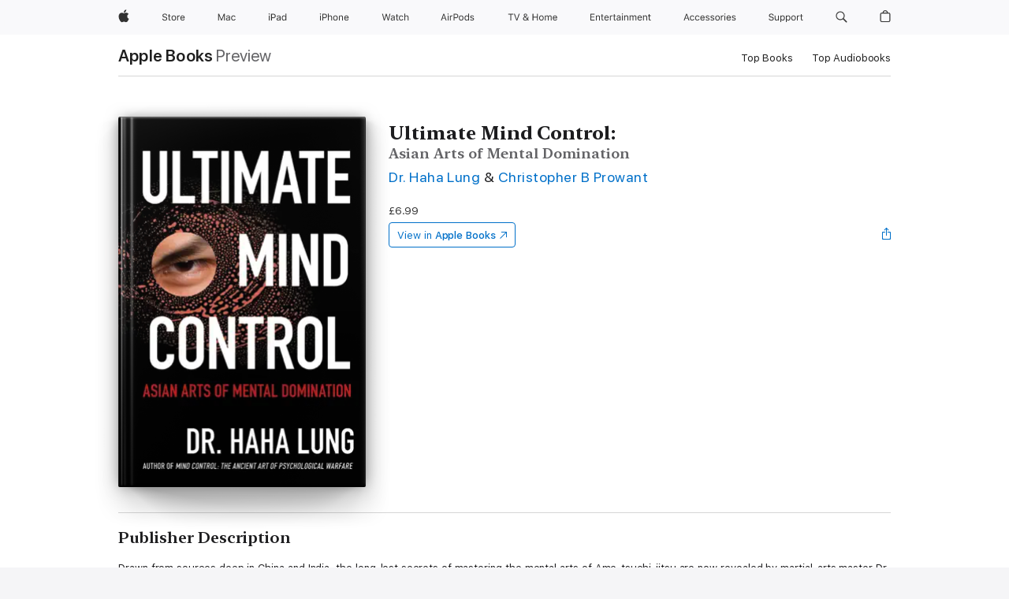

--- FILE ---
content_type: text/html
request_url: https://books.apple.com/gb/book/ultimate-mind-control/id419134967
body_size: 40808
content:
<!DOCTYPE html><html  dir="ltr" lang="en-GB"><head>
    <meta charset="utf-8">
    <meta http-equiv="X-UA-Compatible" content="IE=edge">
    <meta name="viewport" content="width=device-width, initial-scale=1, viewport-fit=cover">
    <meta name="applicable-device" content="pc,mobile">

    <script id="perfkit">window.initialPageRequestTime = +new Date();</script>
    <link rel="preconnect" href="https://amp-api.books.apple.com" crossorigin="">
<link rel="preconnect" href="https://is1-ssl.mzstatic.com" crossorigin="">
<link rel="preconnect" href="https://is2-ssl.mzstatic.com" crossorigin="">
<link rel="preconnect" href="https://is3-ssl.mzstatic.com" crossorigin="">
<link rel="preconnect" href="https://is4-ssl.mzstatic.com" crossorigin="">
<link rel="preconnect" href="https://is5-ssl.mzstatic.com" crossorigin="">
<link rel="preconnect" href="https://xp.apple.com" crossorigin="">
<link rel="preconnect" href="https://js-cdn.music.apple.com" crossorigin="">
<link rel="preconnect" href="https://www.apple.com" crossorigin="">
    
<meta name="web-experience-app/config/environment" content="%7B%22appVersion%22%3A1%2C%22modulePrefix%22%3A%22web-experience-app%22%2C%22environment%22%3A%22production%22%2C%22rootURL%22%3A%22%2F%22%2C%22locationType%22%3A%22history-hash-router-scroll%22%2C%22historySupportMiddleware%22%3Atrue%2C%22EmberENV%22%3A%7B%22FEATURES%22%3A%7B%7D%2C%22EXTEND_PROTOTYPES%22%3A%7B%22Date%22%3Afalse%7D%2C%22_APPLICATION_TEMPLATE_WRAPPER%22%3Afalse%2C%22_DEFAULT_ASYNC_OBSERVERS%22%3Atrue%2C%22_JQUERY_INTEGRATION%22%3Afalse%2C%22_TEMPLATE_ONLY_GLIMMER_COMPONENTS%22%3Atrue%7D%2C%22APP%22%3A%7B%22PROGRESS_BAR_DELAY%22%3A3000%2C%22CLOCK_INTERVAL%22%3A1000%2C%22LOADING_SPINNER_SPY%22%3Atrue%2C%22BREAKPOINTS%22%3A%7B%22large%22%3A%7B%22min%22%3A1069%2C%22content%22%3A980%7D%2C%22medium%22%3A%7B%22min%22%3A735%2C%22max%22%3A1068%2C%22content%22%3A692%7D%2C%22small%22%3A%7B%22min%22%3A320%2C%22max%22%3A734%2C%22content%22%3A280%7D%7D%2C%22buildVariant%22%3A%22books%22%2C%22name%22%3A%22web-experience-app%22%2C%22version%22%3A%222548.0.0%2B0b472053%22%7D%2C%22MEDIA_API%22%3A%7B%22token%22%3A%22eyJhbGciOiJFUzI1NiIsInR5cCI6IkpXVCIsImtpZCI6IkNOM1dVNkVKTzEifQ.eyJpc3MiOiJOVjBTRVdHRlNSIiwiaWF0IjoxNzY0NzIyNzU2LCJleHAiOjE3NzE5ODAzNTYsInJvb3RfaHR0cHNfb3JpZ2luIjpbImFwcGxlLmNvbSJdfQ.Y-cFl9j5HGWR1S_YFqK_Hy1qwk1hW9aBvWtIfb4iDzMDCQO9JcdexCvQGzSRxWYIEXS3JtD3vpWxYDj3puQYsA%22%7D%2C%22i18n%22%3A%7B%22defaultLocale%22%3A%22en-gb%22%2C%22useDevLoc%22%3Afalse%2C%22pathToLocales%22%3A%22dist%2Flocales%22%7D%2C%22MEDIA_ARTWORK%22%3A%7B%22BREAKPOINTS%22%3A%7B%22large%22%3A%7B%22min%22%3A1069%2C%22content%22%3A980%7D%2C%22medium%22%3A%7B%22min%22%3A735%2C%22max%22%3A1068%2C%22content%22%3A692%7D%2C%22small%22%3A%7B%22min%22%3A320%2C%22max%22%3A734%2C%22content%22%3A280%7D%7D%7D%2C%22API%22%3A%7B%22BookHost%22%3A%22https%3A%2F%2Famp-api.books.apple.com%22%2C%22obcMetadataBaseUrl%22%3A%22%2Fapi%2Fbooks-metadata%22%2C%22globalElementsPath%22%3A%22%2Fglobal-elements%22%7D%2C%22fastboot%22%3A%7B%22hostWhitelist%22%3A%5B%7B%7D%5D%7D%2C%22ember-short-number%22%3A%7B%22locales%22%3A%5B%22ar-dz%22%2C%22ar-bh%22%2C%22ar-eg%22%2C%22ar-iq%22%2C%22ar-jo%22%2C%22ar-kw%22%2C%22ar-lb%22%2C%22ar-ly%22%2C%22ar-ma%22%2C%22ar-om%22%2C%22ar-qa%22%2C%22ar-sa%22%2C%22ar-sd%22%2C%22ar-sy%22%2C%22ar-tn%22%2C%22ar-ae%22%2C%22ar-ye%22%2C%22he-il%22%2C%22iw-il%22%2C%22ca-es%22%2C%22cs-cz%22%2C%22da-dk%22%2C%22de-ch%22%2C%22de-de%22%2C%22el-gr%22%2C%22en-au%22%2C%22en-ca%22%2C%22en-gb%22%2C%22en-us%22%2C%22es-419%22%2C%22es-es%22%2C%22es-mx%22%2C%22es-xl%22%2C%22et-ee%22%2C%22fi-fi%22%2C%22fr-ca%22%2C%22fr-fr%22%2C%22hi-in%22%2C%22hr-hr%22%2C%22hu-hu%22%2C%22id-id%22%2C%22is-is%22%2C%22it-it%22%2C%22iw-il%22%2C%22ja-jp%22%2C%22ko-kr%22%2C%22lt-lt%22%2C%22lv-lv%22%2C%22ms-my%22%2C%22nl-nl%22%2C%22no-no%22%2C%22no-nb%22%2C%22nb-no%22%2C%22pl-pl%22%2C%22pt-br%22%2C%22pt-pt%22%2C%22ro-ro%22%2C%22ru-ru%22%2C%22sk-sk%22%2C%22sv-se%22%2C%22th-th%22%2C%22tr-tr%22%2C%22uk-ua%22%2C%22vi-vi%22%2C%22vi-vn%22%2C%22zh-cn%22%2C%22zh-hans%22%2C%22zh-hans-cn%22%2C%22zh-hant%22%2C%22zh-hant-hk%22%2C%22zh-hant-tw%22%2C%22zh-hk%22%2C%22zh-tw%22%2C%22ar%22%2C%22ca%22%2C%22cs%22%2C%22da%22%2C%22de%22%2C%22el%22%2C%22en%22%2C%22es%22%2C%22fi%22%2C%22fr%22%2C%22he%22%2C%22hi%22%2C%22hr%22%2C%22hu%22%2C%22id%22%2C%22is%22%2C%22it%22%2C%22ja%22%2C%22ko%22%2C%22lt%22%2C%22lv%22%2C%22ms%22%2C%22nb%22%2C%22nl%22%2C%22no%22%2C%22pl%22%2C%22pt%22%2C%22ro%22%2C%22ru%22%2C%22sk%22%2C%22sv%22%2C%22th%22%2C%22tr%22%2C%22uk%22%2C%22vi%22%2C%22zh%22%5D%7D%2C%22ember-cli-mirage%22%3A%7B%22enabled%22%3Afalse%2C%22usingProxy%22%3Afalse%2C%22useDefaultPassthroughs%22%3Atrue%7D%2C%22BREAKPOINTS%22%3A%7B%22large%22%3A%7B%22min%22%3A1069%2C%22content%22%3A980%7D%2C%22medium%22%3A%7B%22min%22%3A735%2C%22max%22%3A1068%2C%22content%22%3A692%7D%2C%22small%22%3A%7B%22min%22%3A320%2C%22max%22%3A734%2C%22content%22%3A280%7D%7D%2C%22METRICS%22%3A%7B%22variant%22%3A%22web%22%2C%22baseFields%22%3A%7B%22appName%22%3A%22web-experience-app%22%2C%22constraintProfiles%22%3A%5B%22AMPWeb%22%5D%7D%2C%22clickstream%22%3A%7B%22enabled%22%3Atrue%2C%22topic%22%3A%5B%22xp_amp_web_exp%22%5D%2C%22autoTrackClicks%22%3Atrue%7D%2C%22performance%22%3A%7B%22enabled%22%3Atrue%2C%22topic%22%3A%22xp_amp_bookstore_perf%22%7D%7D%2C%22MEDIA_SHELF%22%3A%7B%22GRID_CONFIG%22%3A%7B%22books-brick-row%22%3A%7B%22small%22%3A1%2C%22medium%22%3A2%2C%22large%22%3A3%7D%2C%22story%22%3A%7B%22small%22%3A1%2C%22medium%22%3A2%2C%22large%22%3A3%7D%2C%22small-brick%22%3A%7B%22small%22%3A1%2C%22medium%22%3A2%2C%22large%22%3A3%7D%2C%22editorial-lockup-large%22%3A%7B%22small%22%3A1%2C%22medium%22%3A2%2C%22large%22%3A2%7D%2C%22editorial-lockup-medium%22%3A%7B%22small%22%3A1%2C%22medium%22%3A2%2C%22large%22%3A3%7D%2C%22large-brick%22%3A%7B%22small%22%3A1%2C%22medium%22%3A1%2C%22large%22%3A2%7D%2C%22lockup-small%22%3A%7B%22small%22%3A1%2C%22medium%22%3A2%2C%22large%22%3A3%7D%2C%22lockup-large%22%3A%7B%22small%22%3A1%2C%22medium%22%3A3%2C%22large%22%3A4%7D%2C%22posters%22%3A%7B%22small%22%3A1%2C%22medium%22%3A1%2C%22large%22%3A2%7D%2C%22breakout-large%22%3A%7B%22small%22%3A1%2C%22medium%22%3A1%2C%22large%22%3A1%7D%7D%2C%22BREAKPOINTS%22%3A%7B%22large%22%3A%7B%22min%22%3A1069%2C%22content%22%3A980%7D%2C%22medium%22%3A%7B%22min%22%3A735%2C%22max%22%3A1068%2C%22content%22%3A692%7D%2C%22small%22%3A%7B%22min%22%3A320%2C%22max%22%3A734%2C%22content%22%3A280%7D%7D%7D%2C%22SASSKIT_GENERATOR%22%3A%7B%22VIEWPORT_CONFIG%22%3A%7B%22BREAKPOINTS%22%3A%7B%22large%22%3A%7B%22min%22%3A1069%2C%22content%22%3A980%7D%2C%22medium%22%3A%7B%22min%22%3A735%2C%22max%22%3A1068%2C%22content%22%3A692%7D%2C%22small%22%3A%7B%22min%22%3A320%2C%22max%22%3A734%2C%22content%22%3A280%7D%7D%7D%7D%2C%22features%22%3A%7B%22BUILD_VARIANT_APPS%22%3Afalse%2C%22BUILD_VARIANT_BOOKS%22%3Atrue%2C%22BUILD_VARIANT_FITNESS%22%3Afalse%2C%22BUILD_VARIANT_PODCASTS%22%3Afalse%2C%22BUILD_VARIANT_ITUNES%22%3Afalse%2C%22TV%22%3Afalse%2C%22PODCASTS%22%3Afalse%2C%22BOOKS%22%3Atrue%2C%22APPS%22%3Afalse%2C%22ARTISTS%22%3Afalse%2C%22DEEPLINK_ROUTE%22%3Afalse%2C%22EMBER_DATA%22%3Afalse%2C%22CHARTS%22%3Atrue%2C%22FITNESS%22%3Afalse%2C%22SHARE_UI%22%3Atrue%2C%22SEPARATE_RTL_STYLESHEET%22%3Atrue%7D%2C%22%40amp%2Fember-ui-global-elements%22%3A%7B%22useFooterWithoutRefundLink%22%3Atrue%7D%2C%22ember-cli-content-security-policy%22%3A%7B%22policy%22%3A%22upgrade-insecure-requests%20%3B%20default-src%20'none'%3B%20img-src%20'self'%20https%3A%2F%2F*.apple.com%20https%3A%2F%2F*.mzstatic.com%20data%3A%3B%20style-src%20'self'%20https%3A%2F%2F*.apple.com%20'unsafe-inline'%3B%20font-src%20'self'%20https%3A%2F%2F*.apple.com%3B%20media-src%20'self'%20https%3A%2F%2F*.apple.com%20blob%3A%3B%20connect-src%20'self'%20https%3A%2F%2F*.apple.com%20https%3A%2F%2F*.mzstatic.com%3B%20script-src%20'self'%20https%3A%2F%2F*.apple.com%20'unsafe-eval'%20'sha256-4ywTGAe4rEpoHt8XkjbkdOWklMJ%2F1Py%2Fx6b3%2FaGbtSQ%3D'%3B%20frame-src%20'self'%20https%3A%2F%2F*.apple.com%20itmss%3A%20itms-appss%3A%20itms-bookss%3A%20itms-itunesus%3A%20itms-messagess%3A%20itms-podcasts%3A%20itms-watchs%3A%20macappstores%3A%20musics%3A%20apple-musics%3A%20podcasts%3A%20videos%3A%3B%22%2C%22reportOnly%22%3Afalse%7D%2C%22exportApplicationGlobal%22%3Afalse%7D">
<!-- EMBER_CLI_FASTBOOT_TITLE --><link rel="stylesheet preload" name="fonts" href="//www.apple.com/wss/fonts?families=SF+Pro,v2|SF+Pro+Icons,v1|SF+Pro+Rounded,v1|New+York+Small,v1|New+York+Medium,v1" as="style"><link rel="stylesheet" type="text/css" href="https://www.apple.com/api-www/global-elements/global-header/v1/assets/globalheader.css" data-global-elements-nav-styles>
<link rel="stylesheet" type="text/css" href="/global-elements/2426.0.0/en_GB/ac-global-footer.a44ad2709ae8b101881a3272bc03d176.css" data-global-elements-footer-styles>
<meta name="ac-gn-search-suggestions-enabled" content="false"/>
<meta name="globalnav-search-suggestions-enabled" content="false"/>
    <title>
      ‎Ultimate Mind Control: by Dr. Haha Lung &amp; Christopher B Prowant on Apple Books
    </title>
      <meta name="keywords" content="download, Ultimate Mind Control:, books on iphone, ipad, Mac, Apple Books">

      <meta name="description" content="Drawn from sources deep in China and India, the long-lost secrets of mastering the mental arts of Ame-tsuchi-jitsu are now revealed by martial-arts master Dr. Haha Lung. Those with the courage to explore these forbidden techniques will be rewarded with the skills to master any foe or situation, from…">

<!---->
      <link rel="canonical" href="https://books.apple.com/gb/book/ultimate-mind-control/id419134967">

      <link rel="icon" sizes="48x48" href="https://books.apple.com/assets/images/favicon/favicon-books-48-a8eb8171a8d912ed29d99e7a134953d3.png" type="image/png">

<!---->
<!---->
      <meta name="apple:content_id" content="419134967">

<!---->
      <script name="schema:book" type="application/ld+json">
        {"@context":"http://schema.org","@type":"Book","additionalType":"Product","author":"Dr. Haha Lung &amp; Christopher B Prowant","bookFormat":"EBook","datePublished":"2011-03-01T00:00:00.000Z","description":"Drawn from sources deep in China and India, the long-lost secrets of mastering the mental arts of Ame-tsuchi-jitsu are now revealed by martial-arts master Dr. Haha Lung. Those with the courage to explore these forbidden techniques will be rewarded with the skills to master any foe or situation, from…","genre":["Martial Arts &amp; Self Defense","Books","Sports &amp; Outdoors","Health &amp; Well-Being","Spirituality","Non-Fiction","Social Science"],"image":"https://is1-ssl.mzstatic.com/image/thumb/Publication123/v4/f4/15/de/f415deb3-1c21-1653-8192-3aec3b102b73/9780806535029.jpg/1200x630wz.png","inLanguage":"en-US","isbn":"9780806535029","name":"Ultimate Mind Control:","numberOfPages":352,"publisher":"Citadel Press","thumbnailUrl":["https://is1-ssl.mzstatic.com/image/thumb/Publication123/v4/f4/15/de/f415deb3-1c21-1653-8192-3aec3b102b73/9780806535029.jpg/1200x675wz.jpg","https://is1-ssl.mzstatic.com/image/thumb/Publication123/v4/f4/15/de/f415deb3-1c21-1653-8192-3aec3b102b73/9780806535029.jpg/1200x900wz.jpg","https://is1-ssl.mzstatic.com/image/thumb/Publication123/v4/f4/15/de/f415deb3-1c21-1653-8192-3aec3b102b73/9780806535029.jpg/1200x1200wz.jpg"],"offers":{"@type":"Offer","price":6.99,"priceCurrency":"GBP","hasMerchantReturnPolicy":{"@type":"MerchantReturnPolicy","returnPolicyCategory":"https://schema.org/MerchantReturnNotPermitted","merchantReturnDays":0}}}
      </script>

        <meta property="al:ios:app_store_id" content="364709193">
        <meta property="al:ios:app_name" content="Apple Books">

        <meta property="og:title" content="‎Ultimate Mind Control:">
        <meta property="og:description" content="‎Sports &amp; Outdoors · 2011">
        <meta property="og:site_name" content="Apple Books">
        <meta property="og:url" content="https://books.apple.com/gb/book/ultimate-mind-control/id419134967">
        <meta property="og:image" content="https://is1-ssl.mzstatic.com/image/thumb/Publication123/v4/f4/15/de/f415deb3-1c21-1653-8192-3aec3b102b73/9780806535029.jpg/1200x630wz.png">
        <meta property="og:image:alt" content="Ultimate Mind Control: by Dr. Haha Lung &amp; Christopher B Prowant on Apple Books">
        <meta property="og:image:type" content="image/png">
        <meta property="og:image:width" content="1200">
        <meta property="og:image:height" content="630">
        <meta property="og:image:secure_url" content="https://is1-ssl.mzstatic.com/image/thumb/Publication123/v4/f4/15/de/f415deb3-1c21-1653-8192-3aec3b102b73/9780806535029.jpg/1200x630wz.png">
        <meta property="og:type" content="book">
        <meta property="og:locale" content="en_GB">

        <meta name="twitter:title" content="‎Ultimate Mind Control:">
        <meta name="twitter:description" content="‎Sports &amp; Outdoors · 2011">
        <meta name="twitter:site" content="@AppleBooks">
        <meta name="twitter:card" content="summary_large_image">
        <meta name="twitter:image" content="https://is1-ssl.mzstatic.com/image/thumb/Publication123/v4/f4/15/de/f415deb3-1c21-1653-8192-3aec3b102b73/9780806535029.jpg/1200x600wz.png">
        <meta name="twitter:image:alt" content="Ultimate Mind Control: by Dr. Haha Lung &amp; Christopher B Prowant on Apple Books">

<!---->
    <meta name="version" content="2548.0.0">
    <!-- @@HEAD@@ -->
    <script src="https://js-cdn.music.apple.com/musickit/v2/amp/musickit.js?t=1764722790239"></script>

    <link integrity="" rel="stylesheet" href="/assets/web-experience-app-real-f1ca40148188f63f7dd2cd7d4d6d7e05.css" data-rtl="/assets/web-experience-rtl-app-dc89d135bf4a79beed79bacafc906bdf.css">

    
  </head>
  <body class="no-js no-touch globalnav-scrim">
    <script type="x/boundary" id="fastboot-body-start"></script><div id="globalheader"><aside id="globalmessage-segment" lang="en-GB" dir="ltr" class="globalmessage-segment"><ul data-strings="{&quot;view&quot;:&quot;{%STOREFRONT%} Store Home&quot;,&quot;segments&quot;:{&quot;smb&quot;:&quot;Business Store Home&quot;,&quot;eduInd&quot;:&quot;Education Store Home&quot;,&quot;other&quot;:&quot;Store Home&quot;},&quot;exit&quot;:&quot;Exit&quot;}" class="globalmessage-segment-content"></ul></aside><nav id="globalnav" lang="en-GB" dir="ltr" aria-label="Global" data-analytics-element-engagement-start="globalnav:onFlyoutOpen" data-analytics-element-engagement-end="globalnav:onFlyoutClose" data-store-api="https://www.apple.com/[storefront]/shop/bag/status" data-analytics-activitymap-region-id="global nav" data-analytics-region="global nav" class="globalnav no-js   "><div class="globalnav-content"><div class="globalnav-item globalnav-menuback"><button aria-label="Main menu" class="globalnav-menuback-button"><span class="globalnav-chevron-icon"><svg height="48" viewbox="0 0 9 48" width="9" xmlns="http://www.w3.org/2000/svg"><path d="m1.5618 24.0621 6.5581-6.4238c.2368-.2319.2407-.6118.0088-.8486-.2324-.2373-.6123-.2407-.8486-.0088l-7 6.8569c-.1157.1138-.1807.2695-.1802.4316.001.1621.0674.3174.1846.4297l7 6.7241c.1162.1118.2661.1675.4155.1675.1577 0 .3149-.062.4326-.1846.2295-.2388.2222-.6187-.0171-.8481z"/></svg></span></button></div><ul id="globalnav-list" class="globalnav-list"><li data-analytics-element-engagement="globalnav hover - apple" class="
				globalnav-item
				globalnav-item-apple
				
				
			"><a href="https://www.apple.com/uk/" data-globalnav-item-name="apple" data-analytics-title="apple home" aria-label="Apple" class="globalnav-link globalnav-link-apple"><span class="globalnav-image-regular globalnav-link-image"><svg height="44" viewbox="0 0 14 44" width="14" xmlns="http://www.w3.org/2000/svg"><path d="m13.0729 17.6825a3.61 3.61 0 0 0 -1.7248 3.0365 3.5132 3.5132 0 0 0 2.1379 3.2223 8.394 8.394 0 0 1 -1.0948 2.2618c-.6816.9812-1.3943 1.9623-2.4787 1.9623s-1.3633-.63-2.613-.63c-1.2187 0-1.6525.6507-2.644.6507s-1.6834-.9089-2.4787-2.0243a9.7842 9.7842 0 0 1 -1.6628-5.2776c0-3.0984 2.014-4.7405 3.9969-4.7405 1.0535 0 1.9314.6919 2.5924.6919.63 0 1.6112-.7333 2.8092-.7333a3.7579 3.7579 0 0 1 3.1604 1.5802zm-3.7284-2.8918a3.5615 3.5615 0 0 0 .8469-2.22 1.5353 1.5353 0 0 0 -.031-.32 3.5686 3.5686 0 0 0 -2.3445 1.2084 3.4629 3.4629 0 0 0 -.8779 2.1585 1.419 1.419 0 0 0 .031.2892 1.19 1.19 0 0 0 .2169.0207 3.0935 3.0935 0 0 0 2.1586-1.1368z"/></svg></span><span class="globalnav-image-compact globalnav-link-image"><svg height="48" viewbox="0 0 17 48" width="17" xmlns="http://www.w3.org/2000/svg"><path d="m15.5752 19.0792a4.2055 4.2055 0 0 0 -2.01 3.5376 4.0931 4.0931 0 0 0 2.4908 3.7542 9.7779 9.7779 0 0 1 -1.2755 2.6351c-.7941 1.1431-1.6244 2.2862-2.8878 2.2862s-1.5883-.734-3.0443-.734c-1.42 0-1.9252.7581-3.08.7581s-1.9611-1.0589-2.8876-2.3584a11.3987 11.3987 0 0 1 -1.9373-6.1487c0-3.61 2.3464-5.523 4.6566-5.523 1.2274 0 2.25.8062 3.02.8062.734 0 1.8771-.8543 3.2729-.8543a4.3778 4.3778 0 0 1 3.6822 1.841zm-6.8586-2.0456a1.3865 1.3865 0 0 1 -.2527-.024 1.6557 1.6557 0 0 1 -.0361-.337 4.0341 4.0341 0 0 1 1.0228-2.5148 4.1571 4.1571 0 0 1 2.7314-1.4078 1.7815 1.7815 0 0 1 .0361.373 4.1487 4.1487 0 0 1 -.9867 2.587 3.6039 3.6039 0 0 1 -2.5148 1.3236z"/></svg></span><span class="globalnav-link-text">Apple</span></a></li><li data-topnav-flyout-item="menu" data-topnav-flyout-label="Menu" role="none" class="globalnav-item globalnav-menu"><div data-topnav-flyout="menu" class="globalnav-flyout"><div class="globalnav-menu-list"><div data-analytics-element-engagement="globalnav hover - store" class="
				globalnav-item
				globalnav-item-store
				globalnav-item-menu
				
			"><ul role="none" class="globalnav-submenu-trigger-group"><li class="globalnav-submenu-trigger-item"><a href="https://www.apple.com/uk/shop/goto/store" data-globalnav-item-name="store" data-topnav-flyout-trigger-compact data-analytics-title="store" data-analytics-element-engagement="hover - store" aria-label="Store" class="globalnav-link globalnav-submenu-trigger-link globalnav-link-store"><span class="globalnav-link-text-container"><span class="globalnav-image-regular globalnav-link-image"><svg height="44" viewbox="0 0 30 44" width="30" xmlns="http://www.w3.org/2000/svg"><path d="m26.5679 20.4629c1.002 0 1.67.738 1.693 1.857h-3.48c.076-1.119.779-1.857 1.787-1.857zm2.754 2.672v-.387c0-1.963-1.037-3.176-2.742-3.176-1.735 0-2.848 1.289-2.848 3.276 0 1.998 1.096 3.263 2.848 3.263 1.383 0 2.367-.668 2.66-1.746h-1.008c-.264.557-.814.856-1.629.856-1.072 0-1.769-.791-1.822-2.039v-.047zm-9.547-3.451h.96v.937h.094c.188-.615.914-1.049 1.752-1.049.164 0 .375.012.504.03v1.007c-.082-.023-.445-.058-.644-.058-.961 0-1.659 1.098-1.659 1.535v3.914h-1.007zm-4.27 5.519c-1.195 0-1.869-.867-1.869-2.361 0-1.5.674-2.361 1.869-2.361 1.196 0 1.87.861 1.87 2.361 0 1.494-.674 2.361-1.87 2.361zm0-5.631c-1.798 0-2.912 1.237-2.912 3.27 0 2.027 1.114 3.269 2.912 3.269 1.799 0 2.913-1.242 2.913-3.269 0-2.033-1.114-3.27-2.913-3.27zm-5.478-1.475v1.635h1.407v.843h-1.407v3.575c0 .744.282 1.06.938 1.06.182 0 .281-.006.469-.023v.849c-.199.035-.393.059-.592.059-1.301 0-1.822-.481-1.822-1.688v-3.832h-1.02v-.843h1.02v-1.635zm-8.103 5.694c.129.885.973 1.447 2.174 1.447 1.137 0 1.975-.615 1.975-1.453 0-.72-.527-1.177-1.693-1.47l-1.084-.282c-1.53-.386-2.192-1.078-2.192-2.279 0-1.436 1.201-2.408 2.988-2.408 1.635 0 2.854.972 2.942 2.338h-1.061c-.146-.867-.861-1.383-1.916-1.383-1.125 0-1.869.562-1.869 1.418 0 .662.463 1.043 1.629 1.342l.885.234c1.752.439 2.455 1.119 2.455 2.361 0 1.553-1.225 2.543-3.158 2.543-1.793 0-3.03-.949-3.141-2.408z"/></svg></span><span class="globalnav-link-text">Store</span></span></a></li></ul></div><div data-analytics-element-engagement="globalnav hover - mac" class="
				globalnav-item
				globalnav-item-mac
				globalnav-item-menu
				
			"><ul role="none" class="globalnav-submenu-trigger-group"><li class="globalnav-submenu-trigger-item"><a href="https://www.apple.com/uk/mac/" data-globalnav-item-name="mac" data-topnav-flyout-trigger-compact data-analytics-title="mac" data-analytics-element-engagement="hover - mac" aria-label="Mac" class="globalnav-link globalnav-submenu-trigger-link globalnav-link-mac"><span class="globalnav-link-text-container"><span class="globalnav-image-regular globalnav-link-image"><svg height="44" viewbox="0 0 23 44" width="23" xmlns="http://www.w3.org/2000/svg"><path d="m8.1558 25.9987v-6.457h-.0703l-2.666 6.457h-.8907l-2.666-6.457h-.0703v6.457h-.9844v-8.4551h1.2246l2.8945 7.0547h.0938l2.8945-7.0547h1.2246v8.4551zm2.5166-1.7696c0-1.1309.832-1.7812 2.3027-1.8691l1.8223-.1113v-.5742c0-.7793-.4863-1.207-1.4297-1.207-.7559 0-1.2832.2871-1.4238.7852h-1.0195c.1348-1.0137 1.1309-1.6816 2.4785-1.6816 1.541 0 2.4023.791 2.4023 2.1035v4.3242h-.9609v-.9318h-.0938c-.4102.6738-1.1016 1.043-1.9453 1.043-1.2246 0-2.1328-.7266-2.1328-1.8809zm4.125-.5859v-.5801l-1.6992.1113c-.9609.0645-1.3828.3984-1.3828 1.0312 0 .6445.5449 1.0195 1.2773 1.0195 1.0371.0001 1.8047-.6796 1.8047-1.5819zm6.958-2.0273c-.1641-.627-.7207-1.1367-1.6289-1.1367-1.1367 0-1.8516.9082-1.8516 2.3379 0 1.459.7266 2.3848 1.8516 2.3848.8496 0 1.4414-.3926 1.6289-1.1074h1.0195c-.1816 1.1602-1.125 2.0156-2.6426 2.0156-1.7695 0-2.9004-1.2832-2.9004-3.293 0-1.9688 1.125-3.2461 2.8945-3.2461 1.5352 0 2.4727.9199 2.6484 2.0449z"/></svg></span><span class="globalnav-link-text">Mac</span></span></a></li></ul></div><div data-analytics-element-engagement="globalnav hover - ipad" class="
				globalnav-item
				globalnav-item-ipad
				globalnav-item-menu
				
			"><ul role="none" class="globalnav-submenu-trigger-group"><li class="globalnav-submenu-trigger-item"><a href="https://www.apple.com/uk/ipad/" data-globalnav-item-name="ipad" data-topnav-flyout-trigger-compact data-analytics-title="ipad" data-analytics-element-engagement="hover - ipad" aria-label="iPad" class="globalnav-link globalnav-submenu-trigger-link globalnav-link-ipad"><span class="globalnav-link-text-container"><span class="globalnav-image-regular globalnav-link-image"><svg height="44" viewbox="0 0 24 44" width="24" xmlns="http://www.w3.org/2000/svg"><path d="m14.9575 23.7002c0 .902-.768 1.582-1.805 1.582-.732 0-1.277-.375-1.277-1.02 0-.632.422-.966 1.383-1.031l1.699-.111zm-1.395-4.072c-1.347 0-2.343.668-2.478 1.681h1.019c.141-.498.668-.785 1.424-.785.944 0 1.43.428 1.43 1.207v.574l-1.822.112c-1.471.088-2.303.738-2.303 1.869 0 1.154.908 1.881 2.133 1.881.844 0 1.535-.369 1.945-1.043h.094v.931h.961v-4.324c0-1.312-.862-2.103-2.403-2.103zm6.769 5.575c-1.155 0-1.846-.885-1.846-2.361 0-1.471.697-2.362 1.846-2.362 1.142 0 1.857.914 1.857 2.362 0 1.459-.709 2.361-1.857 2.361zm1.834-8.027v3.503h-.088c-.358-.691-1.102-1.107-1.981-1.107-1.605 0-2.654 1.289-2.654 3.27 0 1.986 1.037 3.269 2.654 3.269.873 0 1.623-.416 2.022-1.119h.093v1.008h.961v-8.824zm-15.394 4.869h-1.863v-3.563h1.863c1.225 0 1.899.639 1.899 1.799 0 1.119-.697 1.764-1.899 1.764zm.276-4.5h-3.194v8.455h1.055v-3.018h2.127c1.588 0 2.719-1.119 2.719-2.701 0-1.611-1.108-2.736-2.707-2.736zm-6.064 8.454h1.008v-6.316h-1.008zm-.199-8.237c0-.387.316-.704.703-.704s.703.317.703.704c0 .386-.316.703-.703.703s-.703-.317-.703-.703z"/></svg></span><span class="globalnav-link-text">iPad</span></span></a></li></ul></div><div data-analytics-element-engagement="globalnav hover - iphone" class="
				globalnav-item
				globalnav-item-iphone
				globalnav-item-menu
				
			"><ul role="none" class="globalnav-submenu-trigger-group"><li class="globalnav-submenu-trigger-item"><a href="https://www.apple.com/uk/iphone/" data-globalnav-item-name="iphone" data-topnav-flyout-trigger-compact data-analytics-title="iphone" data-analytics-element-engagement="hover - iphone" aria-label="iPhone&#xA0;" class="globalnav-link globalnav-submenu-trigger-link globalnav-link-iphone"><span class="globalnav-link-text-container"><span class="globalnav-image-regular globalnav-link-image"><svg height="44" viewbox="0 0 38 44" width="38" xmlns="http://www.w3.org/2000/svg"><path d="m32.7129 22.3203h3.48c-.023-1.119-.691-1.857-1.693-1.857-1.008 0-1.711.738-1.787 1.857zm4.459 2.045c-.293 1.078-1.277 1.746-2.66 1.746-1.752 0-2.848-1.266-2.848-3.264 0-1.986 1.113-3.275 2.848-3.275 1.705 0 2.742 1.213 2.742 3.176v.386h-4.541v.047c.053 1.248.75 2.039 1.822 2.039.815 0 1.366-.298 1.629-.855zm-12.282-4.682h.961v.996h.094c.316-.697.932-1.107 1.898-1.107 1.418 0 2.209.838 2.209 2.338v4.09h-1.007v-3.844c0-1.137-.481-1.676-1.489-1.676s-1.658.674-1.658 1.781v3.739h-1.008zm-2.499 3.158c0-1.5-.674-2.361-1.869-2.361-1.196 0-1.87.861-1.87 2.361 0 1.495.674 2.362 1.87 2.362 1.195 0 1.869-.867 1.869-2.362zm-4.782 0c0-2.033 1.114-3.269 2.913-3.269 1.798 0 2.912 1.236 2.912 3.269 0 2.028-1.114 3.27-2.912 3.27-1.799 0-2.913-1.242-2.913-3.27zm-6.636-5.666h1.008v3.504h.093c.317-.697.979-1.107 1.946-1.107 1.336 0 2.179.855 2.179 2.338v4.09h-1.007v-3.844c0-1.119-.504-1.676-1.459-1.676-1.131 0-1.752.715-1.752 1.781v3.739h-1.008zm-6.015 4.87h1.863c1.202 0 1.899-.645 1.899-1.764 0-1.16-.674-1.799-1.899-1.799h-1.863zm2.139-4.5c1.599 0 2.707 1.125 2.707 2.736 0 1.582-1.131 2.701-2.719 2.701h-2.127v3.018h-1.055v-8.455zm-6.114 8.454h1.008v-6.316h-1.008zm-.2-8.238c0-.386.317-.703.703-.703.387 0 .704.317.704.703 0 .387-.317.704-.704.704-.386 0-.703-.317-.703-.704z"/></svg></span><span class="globalnav-link-text">iPhone&#xA0;</span></span></a></li></ul></div><div data-analytics-element-engagement="globalnav hover - watch" class="
				globalnav-item
				globalnav-item-watch
				globalnav-item-menu
				
			"><ul role="none" class="globalnav-submenu-trigger-group"><li class="globalnav-submenu-trigger-item"><a href="https://www.apple.com/uk/watch/" data-globalnav-item-name="watch" data-topnav-flyout-trigger-compact data-analytics-title="watch" data-analytics-element-engagement="hover - watch" aria-label="Watch" class="globalnav-link globalnav-submenu-trigger-link globalnav-link-watch"><span class="globalnav-link-text-container"><span class="globalnav-image-regular globalnav-link-image"><svg height="44" viewbox="0 0 35 44" width="35" xmlns="http://www.w3.org/2000/svg"><path d="m28.9819 17.1758h1.008v3.504h.094c.316-.697.978-1.108 1.945-1.108 1.336 0 2.18.856 2.18 2.338v4.09h-1.008v-3.844c0-1.119-.504-1.675-1.459-1.675-1.131 0-1.752.715-1.752 1.781v3.738h-1.008zm-2.42 4.441c-.164-.627-.721-1.136-1.629-1.136-1.137 0-1.852.908-1.852 2.338 0 1.459.727 2.384 1.852 2.384.849 0 1.441-.392 1.629-1.107h1.019c-.182 1.16-1.125 2.016-2.642 2.016-1.77 0-2.901-1.284-2.901-3.293 0-1.969 1.125-3.247 2.895-3.247 1.535 0 2.472.92 2.648 2.045zm-6.533-3.568v1.635h1.407v.844h-1.407v3.574c0 .744.282 1.06.938 1.06.182 0 .281-.006.469-.023v.85c-.2.035-.393.058-.592.058-1.301 0-1.822-.48-1.822-1.687v-3.832h-1.02v-.844h1.02v-1.635zm-4.2 5.596v-.58l-1.699.111c-.961.064-1.383.398-1.383 1.031 0 .645.545 1.02 1.277 1.02 1.038 0 1.805-.68 1.805-1.582zm-4.125.586c0-1.131.832-1.782 2.303-1.869l1.822-.112v-.574c0-.779-.486-1.207-1.43-1.207-.755 0-1.283.287-1.423.785h-1.02c.135-1.014 1.131-1.682 2.479-1.682 1.541 0 2.402.792 2.402 2.104v4.324h-.961v-.931h-.094c-.41.673-1.101 1.043-1.945 1.043-1.225 0-2.133-.727-2.133-1.881zm-7.684 1.769h-.996l-2.303-8.455h1.101l1.682 6.873h.07l1.893-6.873h1.066l1.893 6.873h.07l1.682-6.873h1.101l-2.302 8.455h-.996l-1.946-6.674h-.07z"/></svg></span><span class="globalnav-link-text">Watch</span></span></a></li></ul></div><div data-analytics-element-engagement="globalnav hover - airpods" class="
				globalnav-item
				globalnav-item-airpods
				globalnav-item-menu
				
			"><ul role="none" class="globalnav-submenu-trigger-group"><li class="globalnav-submenu-trigger-item"><a href="https://www.apple.com/uk/airpods/" data-globalnav-item-name="airpods" data-topnav-flyout-trigger-compact data-analytics-title="airpods" data-analytics-element-engagement="hover - airpods" aria-label="AirPods" class="globalnav-link globalnav-submenu-trigger-link globalnav-link-airpods"><span class="globalnav-link-text-container"><span class="globalnav-image-regular globalnav-link-image"><svg height="44" viewbox="0 0 43 44" width="43" xmlns="http://www.w3.org/2000/svg"><path d="m11.7153 19.6836h.961v.937h.094c.187-.615.914-1.048 1.752-1.048.164 0 .375.011.504.029v1.008c-.082-.024-.446-.059-.645-.059-.961 0-1.658.645-1.658 1.535v3.914h-1.008zm28.135-.111c1.324 0 2.244.656 2.379 1.693h-.996c-.135-.504-.627-.838-1.389-.838-.75 0-1.336.381-1.336.943 0 .434.352.704 1.096.885l.973.235c1.189.287 1.763.802 1.763 1.711 0 1.13-1.095 1.91-2.531 1.91-1.406 0-2.373-.674-2.484-1.723h1.037c.17.533.674.873 1.482.873.85 0 1.459-.404 1.459-.984 0-.434-.328-.727-1.002-.891l-1.084-.264c-1.183-.287-1.722-.796-1.722-1.71 0-1.049 1.013-1.84 2.355-1.84zm-6.665 5.631c-1.155 0-1.846-.885-1.846-2.362 0-1.471.697-2.361 1.846-2.361 1.142 0 1.857.914 1.857 2.361 0 1.459-.709 2.362-1.857 2.362zm1.834-8.028v3.504h-.088c-.358-.691-1.102-1.107-1.981-1.107-1.605 0-2.654 1.289-2.654 3.269 0 1.987 1.037 3.27 2.654 3.27.873 0 1.623-.416 2.022-1.119h.094v1.007h.961v-8.824zm-9.001 8.028c-1.195 0-1.869-.868-1.869-2.362 0-1.5.674-2.361 1.869-2.361 1.196 0 1.869.861 1.869 2.361 0 1.494-.673 2.362-1.869 2.362zm0-5.631c-1.799 0-2.912 1.236-2.912 3.269 0 2.028 1.113 3.27 2.912 3.27s2.912-1.242 2.912-3.27c0-2.033-1.113-3.269-2.912-3.269zm-17.071 6.427h1.008v-6.316h-1.008zm-.199-8.238c0-.387.317-.703.703-.703.387 0 .703.316.703.703s-.316.703-.703.703c-.386 0-.703-.316-.703-.703zm-6.137 4.922 1.324-3.773h.093l1.325 3.773zm1.892-5.139h-1.043l-3.117 8.455h1.107l.85-2.42h3.363l.85 2.42h1.107zm14.868 4.5h-1.864v-3.562h1.864c1.224 0 1.898.639 1.898 1.799 0 1.119-.697 1.763-1.898 1.763zm.275-4.5h-3.193v8.455h1.054v-3.017h2.127c1.588 0 2.719-1.119 2.719-2.701 0-1.612-1.107-2.737-2.707-2.737z"/></svg></span><span class="globalnav-link-text">AirPods</span></span></a></li></ul></div><div data-analytics-element-engagement="globalnav hover - tv-home" class="
				globalnav-item
				globalnav-item-tv-home
				globalnav-item-menu
				
			"><ul role="none" class="globalnav-submenu-trigger-group"><li class="globalnav-submenu-trigger-item"><a href="https://www.apple.com/uk/tv-home/" data-globalnav-item-name="tv-home" data-topnav-flyout-trigger-compact data-analytics-title="tv &amp; home" data-analytics-element-engagement="hover - tv &amp; home" aria-label="TV and Home" class="globalnav-link globalnav-submenu-trigger-link globalnav-link-tv-home"><span class="globalnav-link-text-container"><span class="globalnav-image-regular globalnav-link-image"><svg height="44" viewbox="0 0 65 44" width="65" xmlns="http://www.w3.org/2000/svg"><path d="m4.3755 26v-7.5059h-2.7246v-.9492h6.5039v.9492h-2.7246v7.5059zm7.7314 0-3.1172-8.4551h1.1074l2.4844 7.0898h.0938l2.4844-7.0898h1.1074l-3.1172 8.4551zm13.981-.8438c-.7207.6328-1.7109 1.002-2.7363 1.002-1.6816 0-2.8594-.9961-2.8594-2.4141 0-1.002.5449-1.7637 1.6758-2.3613.0762-.0352.2344-.1172.3281-.1641-.7793-.8203-1.0605-1.3652-1.0605-1.9805 0-1.084.9199-1.8926 2.1562-1.8926 1.248 0 2.1562.7969 2.1562 1.9043 0 .8672-.5215 1.5-1.8281 2.1855l2.1152 2.2734c.2637-.5273.3984-1.2188.3984-2.2734v-.1465h.9844v.1523c0 1.3125-.2344 2.2676-.6973 2.9824l1.4708 1.5764h-1.3242zm-4.541-1.4824c0 .9492.7676 1.5938 1.8984 1.5938.7676 0 1.5586-.3047 2.0215-.791l-2.3906-2.6133c-.0645.0234-.2168.0996-.2988.1406-.8145.4219-1.2305 1.0078-1.2305 1.6699zm3.2109-4.3886c0-.6562-.4746-1.1016-1.1602-1.1016-.6738 0-1.1543.457-1.1543 1.1133 0 .4688.2402.8789.9082 1.541 1.0313-.5274 1.4063-.9492 1.4063-1.5527zm13.5176 6.7148v-3.8496h-4.6406v3.8496h-1.0547v-8.4551h1.0547v3.6562h4.6406v-3.6562h1.0547v8.4551zm2.6455-3.1582c0-2.0332 1.1133-3.2695 2.9121-3.2695s2.9121 1.2363 2.9121 3.2695c0 2.0273-1.1133 3.2695-2.9121 3.2695s-2.9121-1.2422-2.9121-3.2695zm4.7812 0c0-1.5-.6738-2.3613-1.8691-2.3613s-1.8691.8613-1.8691 2.3613c0 1.4941.6738 2.3613 1.8691 2.3613s1.8691-.8672 1.8691-2.3613zm2.5054-3.1582h.9609v.9961h.0938c.2871-.7031.9199-1.1074 1.7637-1.1074.8555 0 1.4531.4512 1.7461 1.1074h.0938c.3398-.668 1.0605-1.1074 1.9336-1.1074 1.2891 0 2.0098.7383 2.0098 2.0625v4.3652h-1.0078v-4.1309c0-.9316-.4395-1.3887-1.3301-1.3887-.8789 0-1.4648.6562-1.4648 1.459v4.0606h-1.0078v-4.2891c0-.75-.5215-1.2305-1.3184-1.2305-.8262 0-1.4648.7148-1.4648 1.6055v3.9141h-1.0078v-6.3164zm15.5127 4.6816c-.293 1.0781-1.2773 1.7461-2.6602 1.7461-1.752 0-2.8477-1.2656-2.8477-3.2637 0-1.9863 1.1133-3.2754 2.8477-3.2754 1.7051 0 2.7422 1.2129 2.7422 3.1758v.3867h-4.541v.0469c.0527 1.248.75 2.0391 1.8223 2.0391.8145 0 1.3652-.2988 1.6289-.8555zm-4.459-2.0449h3.4805c-.0234-1.1191-.6914-1.8574-1.6934-1.8574-1.0078 0-1.7109.7383-1.7871 1.8574z"/></svg></span><span class="globalnav-link-text">TV &amp; Home</span></span></a></li></ul></div><div data-analytics-element-engagement="globalnav hover - entertainment" class="
				globalnav-item
				globalnav-item-entertainment
				globalnav-item-menu
				
			"><ul role="none" class="globalnav-submenu-trigger-group"><li class="globalnav-submenu-trigger-item"><a href="https://www.apple.com/uk/entertainment/" data-globalnav-item-name="entertainment" data-topnav-flyout-trigger-compact data-analytics-title="entertainment" data-analytics-element-engagement="hover - entertainment" aria-label="Entertainment" class="globalnav-link globalnav-submenu-trigger-link globalnav-link-entertainment"><span class="globalnav-link-text-container"><span class="globalnav-image-regular globalnav-link-image"><svg xmlns="http://www.w3.org/2000/svg" viewbox="0 0 77 44" width="77" height="44"><path d="m0 17.4863h5.2383v.9492h-4.1836v2.7129h3.9668v.9375h-3.9668v2.9062h4.1836v.9492h-5.2383zm6.8994 2.1387h1.0195v.9492h.0938c.3164-.668.9082-1.0605 1.8398-1.0605 1.418 0 2.209.8379 2.209 2.3379v4.0898h-1.0195v-3.8438c0-1.1367-.4688-1.6816-1.4766-1.6816s-1.6465.6797-1.6465 1.7871v3.7383h-1.0195zm7.2803 4.6758v-3.832h-.9961v-.8438h.9961v-1.6348h1.0547v1.6348h1.3828v.8438h-1.3828v3.5742c0 .7441.2578 1.043.9141 1.043.1816 0 .2812-.0059.4688-.0234v.8672c-.1992.0352-.3926.0586-.5918.0586-1.3009-.0001-1.8458-.4806-1.8458-1.6876zm3.4365-1.4942v-.0059c0-1.9512 1.1133-3.2871 2.8301-3.2871s2.7598 1.2773 2.7598 3.1641v.3984h-4.5469c.0293 1.3066.75 2.0684 1.875 2.0684.8555 0 1.3828-.4043 1.5527-.7852l.0234-.0527h1.0195l-.0117.0469c-.2168.8555-1.1191 1.6992-2.6074 1.6992-1.8046 0-2.8945-1.2656-2.8945-3.2461zm1.0606-.5449h3.4922c-.1055-1.248-.7969-1.8398-1.7285-1.8398-.9376 0-1.6524.6386-1.7637 1.8398zm5.9912-2.6367h1.0195v.9375h.0938c.2402-.6621.832-1.0488 1.6875-1.0488.1934 0 .4102.0234.5098.041v.9902c-.2109-.0352-.4043-.0586-.627-.0586-.9727 0-1.6641.6152-1.6641 1.541v3.9141h-1.0195zm4.9658 4.6758v-3.832h-.9961v-.8438h.9961v-1.6348h1.0547v1.6348h1.3828v.8438h-1.3828v3.5742c0 .7441.2578 1.043.9141 1.043.1816 0 .2812-.0059.4688-.0234v.8672c-.1992.0352-.3926.0586-.5918.0586-1.3009-.0001-1.8458-.4806-1.8458-1.6876zm3.4658-.1231v-.0117c0-1.125.832-1.7754 2.3027-1.8633l1.8105-.1113v-.5742c0-.7793-.4746-1.2012-1.418-1.2012-.7559 0-1.2539.2812-1.418.7734l-.0059.0176h-1.0195l.0059-.0352c.1641-.9902 1.125-1.6582 2.4727-1.6582 1.541 0 2.4023.791 2.4023 2.1035v4.3242h-1.0195v-.9316h-.0938c-.3984.6738-1.0605 1.043-1.9102 1.043-1.201 0-2.1092-.7265-2.1092-1.875zm2.3203.9903c1.0371 0 1.793-.6797 1.793-1.582v-.5742l-1.6875.1055c-.9609.0586-1.3828.3984-1.3828 1.0254v.0117c0 .6386.5449 1.0136 1.2773 1.0136zm4.3926-7.4649c0-.3867.3164-.7031.7031-.7031s.7031.3164.7031.7031-.3164.7031-.7031.7031-.7031-.3164-.7031-.7031zm.1875 1.9219h1.0195v6.3164h-1.0195zm2.8213 0h1.0195v.9492h.0938c.3164-.668.9082-1.0605 1.8398-1.0605 1.418 0 2.209.8379 2.209 2.3379v4.0898h-1.0195v-3.8438c0-1.1367-.4688-1.6816-1.4766-1.6816s-1.6465.6797-1.6465 1.7871v3.7383h-1.0195zm6.8818 0h1.0195v.9609h.0938c.2812-.6797.8789-1.0723 1.7051-1.0723.8555 0 1.4531.4512 1.7461 1.1074h.0938c.3398-.668 1.0605-1.1074 1.9336-1.1074 1.2891 0 2.0098.7383 2.0098 2.0625v4.3652h-1.0195v-4.1309c0-.9316-.4277-1.3945-1.3184-1.3945-.8789 0-1.459.6621-1.459 1.4648v4.0605h-1.0195v-4.2891c0-.75-.5156-1.2363-1.3125-1.2363-.8262 0-1.4531.7207-1.4531 1.6113v3.9141h-1.0195v-6.3162zm10.0049 3.1816v-.0059c0-1.9512 1.1133-3.2871 2.8301-3.2871s2.7598 1.2773 2.7598 3.1641v.3984h-4.5469c.0293 1.3066.75 2.0684 1.875 2.0684.8555 0 1.3828-.4043 1.5527-.7852l.0234-.0527h1.0195l-.0116.0469c-.2168.8555-1.1191 1.6992-2.6074 1.6992-1.8047 0-2.8946-1.2656-2.8946-3.2461zm1.0606-.5449h3.4922c-.1055-1.248-.7969-1.8398-1.7285-1.8398-.9376 0-1.6524.6386-1.7637 1.8398zm5.9912-2.6367h1.0195v.9492h.0938c.3164-.668.9082-1.0605 1.8398-1.0605 1.418 0 2.209.8379 2.209 2.3379v4.0898h-1.0195v-3.8438c0-1.1367-.4688-1.6816-1.4766-1.6816s-1.6465.6797-1.6465 1.7871v3.7383h-1.0195zm7.2802 4.6758v-3.832h-.9961v-.8438h.9961v-1.6348h1.0547v1.6348h1.3828v.8438h-1.3828v3.5742c0 .7441.2578 1.043.9141 1.043.1816 0 .2812-.0059.4688-.0234v.8672c-.1992.0352-.3926.0586-.5918.0586-1.3008-.0001-1.8458-.4806-1.8458-1.6876z"/></svg></span><span class="globalnav-link-text">Entertainment</span></span></a></li></ul></div><div data-analytics-element-engagement="globalnav hover - accessories" class="
				globalnav-item
				globalnav-item-accessories
				globalnav-item-menu
				
			"><ul role="none" class="globalnav-submenu-trigger-group"><li class="globalnav-submenu-trigger-item"><a href="https://www.apple.com/uk/shop/goto/buy_accessories" data-globalnav-item-name="accessories" data-topnav-flyout-trigger-compact data-analytics-title="accessories" data-analytics-element-engagement="hover - accessories" aria-label="Accessories" class="globalnav-link globalnav-submenu-trigger-link globalnav-link-accessories"><span class="globalnav-link-text-container"><span class="globalnav-image-regular globalnav-link-image"><svg height="44" viewbox="0 0 67 44" width="67" xmlns="http://www.w3.org/2000/svg"><path d="m5.6603 23.5715h-3.3633l-.8496 2.4199h-1.1074l3.1172-8.4551h1.043l3.1172 8.4551h-1.1075zm-3.0527-.8965h2.7422l-1.3242-3.7734h-.0938zm10.0986-1.0664c-.1641-.627-.7207-1.1367-1.6289-1.1367-1.1367 0-1.8516.9082-1.8516 2.3379 0 1.459.7266 2.3848 1.8516 2.3848.8496 0 1.4414-.3926 1.6289-1.1074h1.0195c-.1816 1.1602-1.125 2.0156-2.6426 2.0156-1.7695 0-2.9004-1.2832-2.9004-3.293 0-1.9688 1.125-3.2461 2.8945-3.2461 1.5352 0 2.4727.9199 2.6484 2.0449zm6.5947 0c-.1641-.627-.7207-1.1367-1.6289-1.1367-1.1367 0-1.8516.9082-1.8516 2.3379 0 1.459.7266 2.3848 1.8516 2.3848.8496 0 1.4414-.3926 1.6289-1.1074h1.0195c-.1816 1.1602-1.125 2.0156-2.6426 2.0156-1.7695 0-2.9004-1.2832-2.9004-3.293 0-1.9688 1.125-3.2461 2.8945-3.2461 1.5352 0 2.4727.9199 2.6484 2.0449zm7.5796 2.748c-.293 1.0781-1.2773 1.7461-2.6602 1.7461-1.752 0-2.8477-1.2656-2.8477-3.2637 0-1.9863 1.1133-3.2754 2.8477-3.2754 1.7051 0 2.7422 1.2129 2.7422 3.1758v.3867h-4.541v.0469c.0527 1.248.75 2.0391 1.8223 2.0391.8145 0 1.3652-.2988 1.6289-.8555zm-4.459-2.0449h3.4805c-.0234-1.1191-.6914-1.8574-1.6934-1.8574-1.0078 0-1.7109.7383-1.7871 1.8574zm8.212-2.748c1.3242 0 2.2441.6562 2.3789 1.6934h-.9961c-.1348-.5039-.627-.8379-1.3887-.8379-.75 0-1.3359.3809-1.3359.9434 0 .4336.3516.7031 1.0957.8848l.9727.2344c1.1895.2871 1.7637.8027 1.7637 1.7109 0 1.1309-1.0957 1.9102-2.5312 1.9102-1.4062 0-2.373-.6738-2.4844-1.7227h1.0371c.1699.5332.6738.873 1.4824.873.8496 0 1.459-.4043 1.459-.9844 0-.4336-.3281-.7266-1.002-.8906l-1.084-.2637c-1.1836-.2871-1.7227-.7969-1.7227-1.7109 0-1.0489 1.0137-1.8399 2.3555-1.8399zm6.0439 0c1.3242 0 2.2441.6562 2.3789 1.6934h-.9961c-.1348-.5039-.627-.8379-1.3887-.8379-.75 0-1.3359.3809-1.3359.9434 0 .4336.3516.7031 1.0957.8848l.9727.2344c1.1895.2871 1.7637.8027 1.7637 1.7109 0 1.1309-1.0957 1.9102-2.5312 1.9102-1.4062 0-2.373-.6738-2.4844-1.7227h1.0371c.1699.5332.6738.873 1.4824.873.8496 0 1.459-.4043 1.459-.9844 0-.4336-.3281-.7266-1.002-.8906l-1.084-.2637c-1.1836-.2871-1.7227-.7969-1.7227-1.7109 0-1.0489 1.0137-1.8399 2.3555-1.8399zm3.6357 3.2695c0-2.0332 1.1133-3.2695 2.9121-3.2695s2.9121 1.2363 2.9121 3.2695c0 2.0273-1.1133 3.2695-2.9121 3.2695s-2.9121-1.2422-2.9121-3.2695zm4.7813 0c0-1.5-.6738-2.3613-1.8691-2.3613s-1.8691.8613-1.8691 2.3613c0 1.4941.6738 2.3613 1.8691 2.3613s1.8691-.8672 1.8691-2.3613zm2.5054-3.1582h.9609v.9375h.0938c.1875-.6152.9141-1.0488 1.752-1.0488.1641 0 .375.0117.5039.0293v1.0078c-.082-.0234-.4453-.0586-.6445-.0586-.9609 0-1.6582.6445-1.6582 1.5352v3.9141h-1.0078v-6.3165zm4.2744-1.9219c0-.3867.3164-.7031.7031-.7031s.7031.3164.7031.7031-.3164.7031-.7031.7031-.7031-.3164-.7031-.7031zm.1992 1.9219h1.0078v6.3164h-1.0078zm8.001 4.6816c-.293 1.0781-1.2773 1.7461-2.6602 1.7461-1.752 0-2.8477-1.2656-2.8477-3.2637 0-1.9863 1.1133-3.2754 2.8477-3.2754 1.7051 0 2.7422 1.2129 2.7422 3.1758v.3867h-4.541v.0469c.0527 1.248.75 2.0391 1.8223 2.0391.8145 0 1.3652-.2988 1.6289-.8555zm-4.459-2.0449h3.4805c-.0234-1.1191-.6914-1.8574-1.6934-1.8574-1.0078 0-1.7109.7383-1.7871 1.8574zm8.2119-2.748c1.3242 0 2.2441.6562 2.3789 1.6934h-.9961c-.1348-.5039-.627-.8379-1.3887-.8379-.75 0-1.3359.3809-1.3359.9434 0 .4336.3516.7031 1.0957.8848l.9727.2344c1.1895.2871 1.7637.8027 1.7637 1.7109 0 1.1309-1.0957 1.9102-2.5312 1.9102-1.4062 0-2.373-.6738-2.4844-1.7227h1.0371c.1699.5332.6738.873 1.4824.873.8496 0 1.459-.4043 1.459-.9844 0-.4336-.3281-.7266-1.002-.8906l-1.084-.2637c-1.1836-.2871-1.7227-.7969-1.7227-1.7109 0-1.0489 1.0137-1.8399 2.3555-1.8399z"/></svg></span><span class="globalnav-link-text">Accessories</span></span></a></li></ul></div><div data-analytics-element-engagement="globalnav hover - support" class="
				globalnav-item
				globalnav-item-support
				globalnav-item-menu
				
			"><ul role="none" class="globalnav-submenu-trigger-group"><li class="globalnav-submenu-trigger-item"><a href="https://support.apple.com/en-gb/?cid=gn-ols-home-hp-tab" data-globalnav-item-name="support" data-topnav-flyout-trigger-compact data-analytics-title="support" data-analytics-element-engagement="hover - support" data-analytics-exit-link="true" aria-label="Support" class="globalnav-link globalnav-submenu-trigger-link globalnav-link-support"><span class="globalnav-link-text-container"><span class="globalnav-image-regular globalnav-link-image"><svg height="44" viewbox="0 0 44 44" width="44" xmlns="http://www.w3.org/2000/svg"><path d="m42.1206 18.0337v1.635h1.406v.844h-1.406v3.574c0 .744.281 1.06.937 1.06.182 0 .282-.006.469-.023v.849c-.199.036-.392.059-.592.059-1.3 0-1.822-.48-1.822-1.687v-3.832h-1.019v-.844h1.019v-1.635zm-6.131 1.635h.961v.937h.093c.188-.615.914-1.049 1.752-1.049.164 0 .375.012.504.03v1.008c-.082-.024-.445-.059-.644-.059-.961 0-1.659.644-1.659 1.535v3.914h-1.007zm-2.463 3.158c0-1.5-.674-2.361-1.869-2.361s-1.869.861-1.869 2.361c0 1.494.674 2.361 1.869 2.361s1.869-.867 1.869-2.361zm-4.781 0c0-2.033 1.113-3.27 2.912-3.27s2.912 1.237 2.912 3.27c0 2.027-1.113 3.27-2.912 3.27s-2.912-1.243-2.912-3.27zm-2.108 0c0-1.477-.692-2.361-1.846-2.361-1.143 0-1.863.908-1.863 2.361 0 1.447.72 2.361 1.857 2.361 1.16 0 1.852-.884 1.852-2.361zm1.043 0c0 1.975-1.049 3.27-2.655 3.27-.902 0-1.629-.393-1.974-1.061h-.094v3.059h-1.008v-8.426h.961v1.054h.094c.404-.726 1.16-1.166 2.021-1.166 1.612 0 2.655 1.284 2.655 3.27zm-8.048 0c0-1.477-.691-2.361-1.845-2.361-1.143 0-1.864.908-1.864 2.361 0 1.447.721 2.361 1.858 2.361 1.16 0 1.851-.884 1.851-2.361zm1.043 0c0 1.975-1.049 3.27-2.654 3.27-.902 0-1.629-.393-1.975-1.061h-.093v3.059h-1.008v-8.426h.961v1.054h.093c.405-.726 1.161-1.166 2.022-1.166 1.611 0 2.654 1.284 2.654 3.27zm-7.645 3.158h-.961v-.99h-.094c-.316.703-.99 1.102-1.957 1.102-1.418 0-2.156-.844-2.156-2.338v-4.09h1.008v3.844c0 1.136.422 1.664 1.43 1.664 1.113 0 1.722-.663 1.722-1.77v-3.738h1.008zm-11.69-2.209c.129.885.972 1.447 2.174 1.447 1.136 0 1.974-.615 1.974-1.453 0-.72-.527-1.177-1.693-1.47l-1.084-.282c-1.529-.386-2.192-1.078-2.192-2.279 0-1.435 1.202-2.408 2.989-2.408 1.634 0 2.853.973 2.941 2.338h-1.06c-.147-.867-.862-1.383-1.916-1.383-1.125 0-1.87.562-1.87 1.418 0 .662.463 1.043 1.629 1.342l.885.234c1.752.44 2.455 1.119 2.455 2.361 0 1.553-1.224 2.543-3.158 2.543-1.793 0-3.029-.949-3.141-2.408z"/></svg></span><span class="globalnav-link-text">Support</span></span></a></li></ul></div></div></div></li><li data-topnav-flyout-label="Search apple.com" data-analytics-title="open - search field" class="globalnav-item globalnav-search"><a role="button" id="globalnav-menubutton-link-search" href="https://www.apple.com/uk/search" data-topnav-flyout-trigger-regular data-topnav-flyout-trigger-compact aria-label="Search apple.com" data-analytics-title="open - search field" class="globalnav-link globalnav-link-search"><span class="globalnav-image-regular"><svg xmlns="http://www.w3.org/2000/svg" width="15px" height="44px" viewbox="0 0 15 44">
<path d="M14.298,27.202l-3.87-3.87c0.701-0.929,1.122-2.081,1.122-3.332c0-3.06-2.489-5.55-5.55-5.55c-3.06,0-5.55,2.49-5.55,5.55 c0,3.061,2.49,5.55,5.55,5.55c1.251,0,2.403-0.421,3.332-1.122l3.87,3.87c0.151,0.151,0.35,0.228,0.548,0.228 s0.396-0.076,0.548-0.228C14.601,27.995,14.601,27.505,14.298,27.202z M1.55,20c0-2.454,1.997-4.45,4.45-4.45 c2.454,0,4.45,1.997,4.45,4.45S8.454,24.45,6,24.45C3.546,24.45,1.55,22.454,1.55,20z"/>
</svg>
</span><span class="globalnav-image-compact"><svg height="48" viewbox="0 0 17 48" width="17" xmlns="http://www.w3.org/2000/svg"><path d="m16.2294 29.9556-4.1755-4.0821a6.4711 6.4711 0 1 0 -1.2839 1.2625l4.2005 4.1066a.9.9 0 1 0 1.2588-1.287zm-14.5294-8.0017a5.2455 5.2455 0 1 1 5.2455 5.2527 5.2549 5.2549 0 0 1 -5.2455-5.2527z"/></svg></span></a><div id="globalnav-submenu-search" aria-labelledby="globalnav-menubutton-link-search" class="globalnav-flyout globalnav-submenu"><div class="globalnav-flyout-scroll-container"><div class="globalnav-flyout-content globalnav-submenu-content"><form action="https://www.apple.com/uk/search" method="get" class="globalnav-searchfield"><div class="globalnav-searchfield-wrapper"><input placeholder="Search apple.com" aria-label="Search apple.com" autocorrect="off" autocapitalize="off" autocomplete="off" class="globalnav-searchfield-input"><input id="globalnav-searchfield-src" type="hidden" name="src" value><input type="hidden" name="type" value><input type="hidden" name="page" value><input type="hidden" name="locale" value><button aria-label="Clear search" tabindex="-1" type="button" class="globalnav-searchfield-reset"><span class="globalnav-image-regular"><svg height="14" viewbox="0 0 14 14" width="14" xmlns="http://www.w3.org/2000/svg"><path d="m7 .0339a6.9661 6.9661 0 1 0 6.9661 6.9661 6.9661 6.9661 0 0 0 -6.9661-6.9661zm2.798 8.9867a.55.55 0 0 1 -.778.7774l-2.02-2.02-2.02 2.02a.55.55 0 0 1 -.7784-.7774l2.0206-2.0206-2.0204-2.02a.55.55 0 0 1 .7782-.7778l2.02 2.02 2.02-2.02a.55.55 0 0 1 .778.7778l-2.0203 2.02z"/></svg></span><span class="globalnav-image-compact"><svg height="16" viewbox="0 0 16 16" width="16" xmlns="http://www.w3.org/2000/svg"><path d="m0 8a8.0474 8.0474 0 0 1 7.9922-8 8.0609 8.0609 0 0 1 8.0078 8 8.0541 8.0541 0 0 1 -8 8 8.0541 8.0541 0 0 1 -8-8zm5.6549 3.2863 2.3373-2.353 2.3451 2.353a.6935.6935 0 0 0 .4627.1961.6662.6662 0 0 0 .6667-.6667.6777.6777 0 0 0 -.1961-.4706l-2.3451-2.3373 2.3529-2.3607a.5943.5943 0 0 0 .1961-.4549.66.66 0 0 0 -.6667-.6589.6142.6142 0 0 0 -.447.1961l-2.3686 2.3606-2.353-2.3527a.6152.6152 0 0 0 -.447-.1883.6529.6529 0 0 0 -.6667.651.6264.6264 0 0 0 .1961.4549l2.3451 2.3529-2.3451 2.353a.61.61 0 0 0 -.1961.4549.6661.6661 0 0 0 .6667.6667.6589.6589 0 0 0 .4627-.1961z"/></svg></span></button><button aria-label="Submit search" tabindex="-1" aria-hidden="true" type="submit" class="globalnav-searchfield-submit"><span class="globalnav-image-regular"><svg height="32" viewbox="0 0 30 32" width="30" xmlns="http://www.w3.org/2000/svg"><path d="m23.3291 23.3066-4.35-4.35c-.0105-.0105-.0247-.0136-.0355-.0235a6.8714 6.8714 0 1 0 -1.5736 1.4969c.0214.0256.03.0575.0542.0815l4.35 4.35a1.1 1.1 0 1 0 1.5557-1.5547zm-15.4507-8.582a5.6031 5.6031 0 1 1 5.603 5.61 5.613 5.613 0 0 1 -5.603-5.61z"/></svg></span><span class="globalnav-image-compact"><svg width="38" height="40" viewbox="0 0 38 40" xmlns="http://www.w3.org/2000/svg"><path d="m28.6724 27.8633-5.07-5.07c-.0095-.0095-.0224-.0122-.032-.0213a7.9967 7.9967 0 1 0 -1.8711 1.7625c.0254.03.0357.0681.0642.0967l5.07 5.07a1.3 1.3 0 0 0 1.8389-1.8379zm-18.0035-10.0033a6.5447 6.5447 0 1 1 6.545 6.5449 6.5518 6.5518 0 0 1 -6.545-6.5449z"/></svg></span></button></div><div role="status" aria-live="polite" data-topnav-searchresults-label="total results" class="globalnav-searchresults-count"></div></form><div class="globalnav-searchresults"></div></div></div></div></li><li id="globalnav-bag" data-analytics-region="bag" class="globalnav-item globalnav-bag"><div class="globalnav-bag-wrapper"><a role="button" id="globalnav-menubutton-link-bag" href="https://www.apple.com/uk/shop/goto/bag" aria-label="Shopping Bag" data-globalnav-item-name="bag" data-topnav-flyout-trigger-regular data-topnav-flyout-trigger-compact data-analytics-title="open - bag" class="globalnav-link globalnav-link-bag"><span class="globalnav-image-regular"><svg height="44" viewbox="0 0 14 44" width="14" xmlns="http://www.w3.org/2000/svg"><path d="m11.3535 16.0283h-1.0205a3.4229 3.4229 0 0 0 -3.333-2.9648 3.4229 3.4229 0 0 0 -3.333 2.9648h-1.02a2.1184 2.1184 0 0 0 -2.117 2.1162v7.7155a2.1186 2.1186 0 0 0 2.1162 2.1167h8.707a2.1186 2.1186 0 0 0 2.1168-2.1167v-7.7155a2.1184 2.1184 0 0 0 -2.1165-2.1162zm-4.3535-1.8652a2.3169 2.3169 0 0 1 2.2222 1.8652h-4.4444a2.3169 2.3169 0 0 1 2.2222-1.8652zm5.37 11.6969a1.0182 1.0182 0 0 1 -1.0166 1.0171h-8.7069a1.0182 1.0182 0 0 1 -1.0165-1.0171v-7.7155a1.0178 1.0178 0 0 1 1.0166-1.0166h8.707a1.0178 1.0178 0 0 1 1.0164 1.0166z"/></svg></span><span class="globalnav-image-compact"><svg height="48" viewbox="0 0 17 48" width="17" xmlns="http://www.w3.org/2000/svg"><path d="m13.4575 16.9268h-1.1353a3.8394 3.8394 0 0 0 -7.6444 0h-1.1353a2.6032 2.6032 0 0 0 -2.6 2.6v8.9232a2.6032 2.6032 0 0 0 2.6 2.6h9.915a2.6032 2.6032 0 0 0 2.6-2.6v-8.9231a2.6032 2.6032 0 0 0 -2.6-2.6001zm-4.9575-2.2768a2.658 2.658 0 0 1 2.6221 2.2764h-5.2442a2.658 2.658 0 0 1 2.6221-2.2764zm6.3574 13.8a1.4014 1.4014 0 0 1 -1.4 1.4h-9.9149a1.4014 1.4014 0 0 1 -1.4-1.4v-8.9231a1.4014 1.4014 0 0 1 1.4-1.4h9.915a1.4014 1.4014 0 0 1 1.4 1.4z"/></svg></span></a><span aria-hidden="true" data-analytics-title="open - bag" class="globalnav-bag-badge"><span class="globalnav-bag-badge-separator"></span><span class="globalnav-bag-badge-number">0</span><span class="globalnav-bag-badge-unit">+</span></span></div><div id="globalnav-submenu-bag" aria-labelledby="globalnav-menubutton-link-bag" class="globalnav-flyout globalnav-submenu"><div class="globalnav-flyout-scroll-container"><div class="globalnav-flyout-content globalnav-submenu-content"></div></div></div></li></ul><div class="globalnav-menutrigger"><button id="globalnav-menutrigger-button" aria-controls="globalnav-list" aria-label="Menu" data-topnav-menu-label-open="Menu" data-topnav-menu-label-close="Close" data-topnav-flyout-trigger-compact="menu" class="globalnav-menutrigger-button"><svg width="18" height="18" viewbox="0 0 18 18"><polyline id="globalnav-menutrigger-bread-bottom" fill="none" stroke="currentColor" stroke-width="1.2" stroke-linecap="round" stroke-linejoin="round" points="2 12, 16 12" class="globalnav-menutrigger-bread globalnav-menutrigger-bread-bottom"><animate id="globalnav-anim-menutrigger-bread-bottom-open" attributename="points" keytimes="0;0.5;1" dur="0.24s" begin="indefinite" fill="freeze" calcmode="spline" keysplines="0.42, 0, 1, 1;0, 0, 0.58, 1" values=" 2 12, 16 12; 2 9, 16 9; 3.5 15, 15 3.5"/><animate id="globalnav-anim-menutrigger-bread-bottom-close" attributename="points" keytimes="0;0.5;1" dur="0.24s" begin="indefinite" fill="freeze" calcmode="spline" keysplines="0.42, 0, 1, 1;0, 0, 0.58, 1" values=" 3.5 15, 15 3.5; 2 9, 16 9; 2 12, 16 12"/></polyline><polyline id="globalnav-menutrigger-bread-top" fill="none" stroke="currentColor" stroke-width="1.2" stroke-linecap="round" stroke-linejoin="round" points="2 5, 16 5" class="globalnav-menutrigger-bread globalnav-menutrigger-bread-top"><animate id="globalnav-anim-menutrigger-bread-top-open" attributename="points" keytimes="0;0.5;1" dur="0.24s" begin="indefinite" fill="freeze" calcmode="spline" keysplines="0.42, 0, 1, 1;0, 0, 0.58, 1" values=" 2 5, 16 5; 2 9, 16 9; 3.5 3.5, 15 15"/><animate id="globalnav-anim-menutrigger-bread-top-close" attributename="points" keytimes="0;0.5;1" dur="0.24s" begin="indefinite" fill="freeze" calcmode="spline" keysplines="0.42, 0, 1, 1;0, 0, 0.58, 1" values=" 3.5 3.5, 15 15; 2 9, 16 9; 2 5, 16 5"/></polyline></svg></button></div></div></nav><div id="globalnav-curtain" class="globalnav-curtain"></div><div id="globalnav-placeholder" class="globalnav-placeholder"></div></div><script id="__ACGH_DATA__" type="application/json">{"props":{"globalNavData":{"locale":"en_GB","ariaLabel":"Global","analyticsAttributes":[{"name":"data-analytics-activitymap-region-id","value":"global nav"},{"name":"data-analytics-region","value":"global nav"}],"links":[{"id":"485204d01d70f915498e2500a0bb04834c35e8e011eb58f3d1bdaff1e2008afc","name":"apple","text":"Apple","url":"/uk/","ariaLabel":"Apple","submenuAriaLabel":"Apple menu","images":[{"name":"regular","assetInline":"<svg height=\"44\" viewBox=\"0 0 14 44\" width=\"14\" xmlns=\"http://www.w3.org/2000/svg\"><path d=\"m13.0729 17.6825a3.61 3.61 0 0 0 -1.7248 3.0365 3.5132 3.5132 0 0 0 2.1379 3.2223 8.394 8.394 0 0 1 -1.0948 2.2618c-.6816.9812-1.3943 1.9623-2.4787 1.9623s-1.3633-.63-2.613-.63c-1.2187 0-1.6525.6507-2.644.6507s-1.6834-.9089-2.4787-2.0243a9.7842 9.7842 0 0 1 -1.6628-5.2776c0-3.0984 2.014-4.7405 3.9969-4.7405 1.0535 0 1.9314.6919 2.5924.6919.63 0 1.6112-.7333 2.8092-.7333a3.7579 3.7579 0 0 1 3.1604 1.5802zm-3.7284-2.8918a3.5615 3.5615 0 0 0 .8469-2.22 1.5353 1.5353 0 0 0 -.031-.32 3.5686 3.5686 0 0 0 -2.3445 1.2084 3.4629 3.4629 0 0 0 -.8779 2.1585 1.419 1.419 0 0 0 .031.2892 1.19 1.19 0 0 0 .2169.0207 3.0935 3.0935 0 0 0 2.1586-1.1368z\"/></svg>"},{"name":"compact","assetInline":"<svg height=\"48\" viewBox=\"0 0 17 48\" width=\"17\" xmlns=\"http://www.w3.org/2000/svg\"><path d=\"m15.5752 19.0792a4.2055 4.2055 0 0 0 -2.01 3.5376 4.0931 4.0931 0 0 0 2.4908 3.7542 9.7779 9.7779 0 0 1 -1.2755 2.6351c-.7941 1.1431-1.6244 2.2862-2.8878 2.2862s-1.5883-.734-3.0443-.734c-1.42 0-1.9252.7581-3.08.7581s-1.9611-1.0589-2.8876-2.3584a11.3987 11.3987 0 0 1 -1.9373-6.1487c0-3.61 2.3464-5.523 4.6566-5.523 1.2274 0 2.25.8062 3.02.8062.734 0 1.8771-.8543 3.2729-.8543a4.3778 4.3778 0 0 1 3.6822 1.841zm-6.8586-2.0456a1.3865 1.3865 0 0 1 -.2527-.024 1.6557 1.6557 0 0 1 -.0361-.337 4.0341 4.0341 0 0 1 1.0228-2.5148 4.1571 4.1571 0 0 1 2.7314-1.4078 1.7815 1.7815 0 0 1 .0361.373 4.1487 4.1487 0 0 1 -.9867 2.587 3.6039 3.6039 0 0 1 -2.5148 1.3236z\"/></svg>"}],"analyticsAttributes":[{"name":"data-analytics-title","value":"apple home"}]},{"id":"e3453a23e0cfb60d5d1db2700a16154bc2ae16437ccd62cfad5da4fbc4fa88f7","name":"store","text":"Store","url":"/uk/shop/goto/store","ariaLabel":"Store","submenuAriaLabel":"Store menu","images":[{"name":"regular","assetInline":"<svg height=\"44\" viewBox=\"0 0 30 44\" width=\"30\" xmlns=\"http://www.w3.org/2000/svg\"><path d=\"m26.5679 20.4629c1.002 0 1.67.738 1.693 1.857h-3.48c.076-1.119.779-1.857 1.787-1.857zm2.754 2.672v-.387c0-1.963-1.037-3.176-2.742-3.176-1.735 0-2.848 1.289-2.848 3.276 0 1.998 1.096 3.263 2.848 3.263 1.383 0 2.367-.668 2.66-1.746h-1.008c-.264.557-.814.856-1.629.856-1.072 0-1.769-.791-1.822-2.039v-.047zm-9.547-3.451h.96v.937h.094c.188-.615.914-1.049 1.752-1.049.164 0 .375.012.504.03v1.007c-.082-.023-.445-.058-.644-.058-.961 0-1.659 1.098-1.659 1.535v3.914h-1.007zm-4.27 5.519c-1.195 0-1.869-.867-1.869-2.361 0-1.5.674-2.361 1.869-2.361 1.196 0 1.87.861 1.87 2.361 0 1.494-.674 2.361-1.87 2.361zm0-5.631c-1.798 0-2.912 1.237-2.912 3.27 0 2.027 1.114 3.269 2.912 3.269 1.799 0 2.913-1.242 2.913-3.269 0-2.033-1.114-3.27-2.913-3.27zm-5.478-1.475v1.635h1.407v.843h-1.407v3.575c0 .744.282 1.06.938 1.06.182 0 .281-.006.469-.023v.849c-.199.035-.393.059-.592.059-1.301 0-1.822-.481-1.822-1.688v-3.832h-1.02v-.843h1.02v-1.635zm-8.103 5.694c.129.885.973 1.447 2.174 1.447 1.137 0 1.975-.615 1.975-1.453 0-.72-.527-1.177-1.693-1.47l-1.084-.282c-1.53-.386-2.192-1.078-2.192-2.279 0-1.436 1.201-2.408 2.988-2.408 1.635 0 2.854.972 2.942 2.338h-1.061c-.146-.867-.861-1.383-1.916-1.383-1.125 0-1.869.562-1.869 1.418 0 .662.463 1.043 1.629 1.342l.885.234c1.752.439 2.455 1.119 2.455 2.361 0 1.553-1.225 2.543-3.158 2.543-1.793 0-3.03-.949-3.141-2.408z\"/></svg>"}],"analyticsAttributes":[{"name":"data-analytics-title","value":"store"},{"name":"data-analytics-element-engagement","value":"hover - store"}]},{"id":"d98220b7971122b4d7528a576f2683bda9a1a4d4e5973bdb10894218263cc956","name":"mac","text":"Mac","url":"/uk/mac/","ariaLabel":"Mac","submenuAriaLabel":"Mac menu","images":[{"name":"regular","assetInline":"<svg height=\"44\" viewBox=\"0 0 23 44\" width=\"23\" xmlns=\"http://www.w3.org/2000/svg\"><path d=\"m8.1558 25.9987v-6.457h-.0703l-2.666 6.457h-.8907l-2.666-6.457h-.0703v6.457h-.9844v-8.4551h1.2246l2.8945 7.0547h.0938l2.8945-7.0547h1.2246v8.4551zm2.5166-1.7696c0-1.1309.832-1.7812 2.3027-1.8691l1.8223-.1113v-.5742c0-.7793-.4863-1.207-1.4297-1.207-.7559 0-1.2832.2871-1.4238.7852h-1.0195c.1348-1.0137 1.1309-1.6816 2.4785-1.6816 1.541 0 2.4023.791 2.4023 2.1035v4.3242h-.9609v-.9318h-.0938c-.4102.6738-1.1016 1.043-1.9453 1.043-1.2246 0-2.1328-.7266-2.1328-1.8809zm4.125-.5859v-.5801l-1.6992.1113c-.9609.0645-1.3828.3984-1.3828 1.0312 0 .6445.5449 1.0195 1.2773 1.0195 1.0371.0001 1.8047-.6796 1.8047-1.5819zm6.958-2.0273c-.1641-.627-.7207-1.1367-1.6289-1.1367-1.1367 0-1.8516.9082-1.8516 2.3379 0 1.459.7266 2.3848 1.8516 2.3848.8496 0 1.4414-.3926 1.6289-1.1074h1.0195c-.1816 1.1602-1.125 2.0156-2.6426 2.0156-1.7695 0-2.9004-1.2832-2.9004-3.293 0-1.9688 1.125-3.2461 2.8945-3.2461 1.5352 0 2.4727.9199 2.6484 2.0449z\"/></svg>"}],"analyticsAttributes":[{"name":"data-analytics-title","value":"mac"},{"name":"data-analytics-element-engagement","value":"hover - mac"}]},{"id":"43e07bd294e16dc8f9cfab0547814f84939918523e3f02c4daa171abe9ff6879","name":"ipad","text":"iPad","url":"/uk/ipad/","ariaLabel":"iPad","submenuAriaLabel":"iPad menu","images":[{"name":"regular","assetInline":"<svg height=\"44\" viewBox=\"0 0 24 44\" width=\"24\" xmlns=\"http://www.w3.org/2000/svg\"><path d=\"m14.9575 23.7002c0 .902-.768 1.582-1.805 1.582-.732 0-1.277-.375-1.277-1.02 0-.632.422-.966 1.383-1.031l1.699-.111zm-1.395-4.072c-1.347 0-2.343.668-2.478 1.681h1.019c.141-.498.668-.785 1.424-.785.944 0 1.43.428 1.43 1.207v.574l-1.822.112c-1.471.088-2.303.738-2.303 1.869 0 1.154.908 1.881 2.133 1.881.844 0 1.535-.369 1.945-1.043h.094v.931h.961v-4.324c0-1.312-.862-2.103-2.403-2.103zm6.769 5.575c-1.155 0-1.846-.885-1.846-2.361 0-1.471.697-2.362 1.846-2.362 1.142 0 1.857.914 1.857 2.362 0 1.459-.709 2.361-1.857 2.361zm1.834-8.027v3.503h-.088c-.358-.691-1.102-1.107-1.981-1.107-1.605 0-2.654 1.289-2.654 3.27 0 1.986 1.037 3.269 2.654 3.269.873 0 1.623-.416 2.022-1.119h.093v1.008h.961v-8.824zm-15.394 4.869h-1.863v-3.563h1.863c1.225 0 1.899.639 1.899 1.799 0 1.119-.697 1.764-1.899 1.764zm.276-4.5h-3.194v8.455h1.055v-3.018h2.127c1.588 0 2.719-1.119 2.719-2.701 0-1.611-1.108-2.736-2.707-2.736zm-6.064 8.454h1.008v-6.316h-1.008zm-.199-8.237c0-.387.316-.704.703-.704s.703.317.703.704c0 .386-.316.703-.703.703s-.703-.317-.703-.703z\"/></svg>"}],"analyticsAttributes":[{"name":"data-analytics-title","value":"ipad"},{"name":"data-analytics-element-engagement","value":"hover - ipad"}]},{"id":"2800f8a75c4aba7a86d055f8bc21516aeebf015dc89c51aa60dca4beb09e9eea","name":"iphone","text":"iPhone ","url":"/uk/iphone/","ariaLabel":"iPhone ","submenuAriaLabel":"iPhone menu","images":[{"name":"regular","assetInline":"<svg height=\"44\" viewBox=\"0 0 38 44\" width=\"38\" xmlns=\"http://www.w3.org/2000/svg\"><path d=\"m32.7129 22.3203h3.48c-.023-1.119-.691-1.857-1.693-1.857-1.008 0-1.711.738-1.787 1.857zm4.459 2.045c-.293 1.078-1.277 1.746-2.66 1.746-1.752 0-2.848-1.266-2.848-3.264 0-1.986 1.113-3.275 2.848-3.275 1.705 0 2.742 1.213 2.742 3.176v.386h-4.541v.047c.053 1.248.75 2.039 1.822 2.039.815 0 1.366-.298 1.629-.855zm-12.282-4.682h.961v.996h.094c.316-.697.932-1.107 1.898-1.107 1.418 0 2.209.838 2.209 2.338v4.09h-1.007v-3.844c0-1.137-.481-1.676-1.489-1.676s-1.658.674-1.658 1.781v3.739h-1.008zm-2.499 3.158c0-1.5-.674-2.361-1.869-2.361-1.196 0-1.87.861-1.87 2.361 0 1.495.674 2.362 1.87 2.362 1.195 0 1.869-.867 1.869-2.362zm-4.782 0c0-2.033 1.114-3.269 2.913-3.269 1.798 0 2.912 1.236 2.912 3.269 0 2.028-1.114 3.27-2.912 3.27-1.799 0-2.913-1.242-2.913-3.27zm-6.636-5.666h1.008v3.504h.093c.317-.697.979-1.107 1.946-1.107 1.336 0 2.179.855 2.179 2.338v4.09h-1.007v-3.844c0-1.119-.504-1.676-1.459-1.676-1.131 0-1.752.715-1.752 1.781v3.739h-1.008zm-6.015 4.87h1.863c1.202 0 1.899-.645 1.899-1.764 0-1.16-.674-1.799-1.899-1.799h-1.863zm2.139-4.5c1.599 0 2.707 1.125 2.707 2.736 0 1.582-1.131 2.701-2.719 2.701h-2.127v3.018h-1.055v-8.455zm-6.114 8.454h1.008v-6.316h-1.008zm-.2-8.238c0-.386.317-.703.703-.703.387 0 .704.317.704.703 0 .387-.317.704-.704.704-.386 0-.703-.317-.703-.704z\"/></svg>"}],"analyticsAttributes":[{"name":"data-analytics-title","value":"iphone"},{"name":"data-analytics-element-engagement","value":"hover - iphone"}]},{"id":"14655f5581fafa0595d3b0c1fe8835041316d9eee0ae8a461103d45c66cffb73","name":"watch","text":"Watch","url":"/uk/watch/","ariaLabel":"Watch","submenuAriaLabel":"Watch menu","images":[{"name":"regular","assetInline":"<svg height=\"44\" viewBox=\"0 0 35 44\" width=\"35\" xmlns=\"http://www.w3.org/2000/svg\"><path d=\"m28.9819 17.1758h1.008v3.504h.094c.316-.697.978-1.108 1.945-1.108 1.336 0 2.18.856 2.18 2.338v4.09h-1.008v-3.844c0-1.119-.504-1.675-1.459-1.675-1.131 0-1.752.715-1.752 1.781v3.738h-1.008zm-2.42 4.441c-.164-.627-.721-1.136-1.629-1.136-1.137 0-1.852.908-1.852 2.338 0 1.459.727 2.384 1.852 2.384.849 0 1.441-.392 1.629-1.107h1.019c-.182 1.16-1.125 2.016-2.642 2.016-1.77 0-2.901-1.284-2.901-3.293 0-1.969 1.125-3.247 2.895-3.247 1.535 0 2.472.92 2.648 2.045zm-6.533-3.568v1.635h1.407v.844h-1.407v3.574c0 .744.282 1.06.938 1.06.182 0 .281-.006.469-.023v.85c-.2.035-.393.058-.592.058-1.301 0-1.822-.48-1.822-1.687v-3.832h-1.02v-.844h1.02v-1.635zm-4.2 5.596v-.58l-1.699.111c-.961.064-1.383.398-1.383 1.031 0 .645.545 1.02 1.277 1.02 1.038 0 1.805-.68 1.805-1.582zm-4.125.586c0-1.131.832-1.782 2.303-1.869l1.822-.112v-.574c0-.779-.486-1.207-1.43-1.207-.755 0-1.283.287-1.423.785h-1.02c.135-1.014 1.131-1.682 2.479-1.682 1.541 0 2.402.792 2.402 2.104v4.324h-.961v-.931h-.094c-.41.673-1.101 1.043-1.945 1.043-1.225 0-2.133-.727-2.133-1.881zm-7.684 1.769h-.996l-2.303-8.455h1.101l1.682 6.873h.07l1.893-6.873h1.066l1.893 6.873h.07l1.682-6.873h1.101l-2.302 8.455h-.996l-1.946-6.674h-.07z\"/></svg>"}],"analyticsAttributes":[{"name":"data-analytics-title","value":"watch"},{"name":"data-analytics-element-engagement","value":"hover - watch"}]},{"id":"980c5cfdea2ebb7262b657f5329786272f2c86ce375b2c3d5d7b8695d4051dc0","name":"airpods","text":"AirPods","url":"/uk/airpods/","ariaLabel":"AirPods","submenuAriaLabel":"AirPods menu","images":[{"name":"regular","assetInline":"<svg height=\"44\" viewBox=\"0 0 43 44\" width=\"43\" xmlns=\"http://www.w3.org/2000/svg\"><path d=\"m11.7153 19.6836h.961v.937h.094c.187-.615.914-1.048 1.752-1.048.164 0 .375.011.504.029v1.008c-.082-.024-.446-.059-.645-.059-.961 0-1.658.645-1.658 1.535v3.914h-1.008zm28.135-.111c1.324 0 2.244.656 2.379 1.693h-.996c-.135-.504-.627-.838-1.389-.838-.75 0-1.336.381-1.336.943 0 .434.352.704 1.096.885l.973.235c1.189.287 1.763.802 1.763 1.711 0 1.13-1.095 1.91-2.531 1.91-1.406 0-2.373-.674-2.484-1.723h1.037c.17.533.674.873 1.482.873.85 0 1.459-.404 1.459-.984 0-.434-.328-.727-1.002-.891l-1.084-.264c-1.183-.287-1.722-.796-1.722-1.71 0-1.049 1.013-1.84 2.355-1.84zm-6.665 5.631c-1.155 0-1.846-.885-1.846-2.362 0-1.471.697-2.361 1.846-2.361 1.142 0 1.857.914 1.857 2.361 0 1.459-.709 2.362-1.857 2.362zm1.834-8.028v3.504h-.088c-.358-.691-1.102-1.107-1.981-1.107-1.605 0-2.654 1.289-2.654 3.269 0 1.987 1.037 3.27 2.654 3.27.873 0 1.623-.416 2.022-1.119h.094v1.007h.961v-8.824zm-9.001 8.028c-1.195 0-1.869-.868-1.869-2.362 0-1.5.674-2.361 1.869-2.361 1.196 0 1.869.861 1.869 2.361 0 1.494-.673 2.362-1.869 2.362zm0-5.631c-1.799 0-2.912 1.236-2.912 3.269 0 2.028 1.113 3.27 2.912 3.27s2.912-1.242 2.912-3.27c0-2.033-1.113-3.269-2.912-3.269zm-17.071 6.427h1.008v-6.316h-1.008zm-.199-8.238c0-.387.317-.703.703-.703.387 0 .703.316.703.703s-.316.703-.703.703c-.386 0-.703-.316-.703-.703zm-6.137 4.922 1.324-3.773h.093l1.325 3.773zm1.892-5.139h-1.043l-3.117 8.455h1.107l.85-2.42h3.363l.85 2.42h1.107zm14.868 4.5h-1.864v-3.562h1.864c1.224 0 1.898.639 1.898 1.799 0 1.119-.697 1.763-1.898 1.763zm.275-4.5h-3.193v8.455h1.054v-3.017h2.127c1.588 0 2.719-1.119 2.719-2.701 0-1.612-1.107-2.737-2.707-2.737z\"/></svg>"}],"analyticsAttributes":[{"name":"data-analytics-title","value":"airpods"},{"name":"data-analytics-element-engagement","value":"hover - airpods"}]},{"id":"26639747c115b87b5142b0c92963653da0082f04d104731cbd982d037425de83","name":"tv-home","text":"TV & Home","url":"/uk/tv-home/","ariaLabel":"TV and Home","submenuAriaLabel":"TV and Home menu","images":[{"name":"regular","assetInline":"<svg height=\"44\" viewBox=\"0 0 65 44\" width=\"65\" xmlns=\"http://www.w3.org/2000/svg\"><path d=\"m4.3755 26v-7.5059h-2.7246v-.9492h6.5039v.9492h-2.7246v7.5059zm7.7314 0-3.1172-8.4551h1.1074l2.4844 7.0898h.0938l2.4844-7.0898h1.1074l-3.1172 8.4551zm13.981-.8438c-.7207.6328-1.7109 1.002-2.7363 1.002-1.6816 0-2.8594-.9961-2.8594-2.4141 0-1.002.5449-1.7637 1.6758-2.3613.0762-.0352.2344-.1172.3281-.1641-.7793-.8203-1.0605-1.3652-1.0605-1.9805 0-1.084.9199-1.8926 2.1562-1.8926 1.248 0 2.1562.7969 2.1562 1.9043 0 .8672-.5215 1.5-1.8281 2.1855l2.1152 2.2734c.2637-.5273.3984-1.2188.3984-2.2734v-.1465h.9844v.1523c0 1.3125-.2344 2.2676-.6973 2.9824l1.4708 1.5764h-1.3242zm-4.541-1.4824c0 .9492.7676 1.5938 1.8984 1.5938.7676 0 1.5586-.3047 2.0215-.791l-2.3906-2.6133c-.0645.0234-.2168.0996-.2988.1406-.8145.4219-1.2305 1.0078-1.2305 1.6699zm3.2109-4.3886c0-.6562-.4746-1.1016-1.1602-1.1016-.6738 0-1.1543.457-1.1543 1.1133 0 .4688.2402.8789.9082 1.541 1.0313-.5274 1.4063-.9492 1.4063-1.5527zm13.5176 6.7148v-3.8496h-4.6406v3.8496h-1.0547v-8.4551h1.0547v3.6562h4.6406v-3.6562h1.0547v8.4551zm2.6455-3.1582c0-2.0332 1.1133-3.2695 2.9121-3.2695s2.9121 1.2363 2.9121 3.2695c0 2.0273-1.1133 3.2695-2.9121 3.2695s-2.9121-1.2422-2.9121-3.2695zm4.7812 0c0-1.5-.6738-2.3613-1.8691-2.3613s-1.8691.8613-1.8691 2.3613c0 1.4941.6738 2.3613 1.8691 2.3613s1.8691-.8672 1.8691-2.3613zm2.5054-3.1582h.9609v.9961h.0938c.2871-.7031.9199-1.1074 1.7637-1.1074.8555 0 1.4531.4512 1.7461 1.1074h.0938c.3398-.668 1.0605-1.1074 1.9336-1.1074 1.2891 0 2.0098.7383 2.0098 2.0625v4.3652h-1.0078v-4.1309c0-.9316-.4395-1.3887-1.3301-1.3887-.8789 0-1.4648.6562-1.4648 1.459v4.0606h-1.0078v-4.2891c0-.75-.5215-1.2305-1.3184-1.2305-.8262 0-1.4648.7148-1.4648 1.6055v3.9141h-1.0078v-6.3164zm15.5127 4.6816c-.293 1.0781-1.2773 1.7461-2.6602 1.7461-1.752 0-2.8477-1.2656-2.8477-3.2637 0-1.9863 1.1133-3.2754 2.8477-3.2754 1.7051 0 2.7422 1.2129 2.7422 3.1758v.3867h-4.541v.0469c.0527 1.248.75 2.0391 1.8223 2.0391.8145 0 1.3652-.2988 1.6289-.8555zm-4.459-2.0449h3.4805c-.0234-1.1191-.6914-1.8574-1.6934-1.8574-1.0078 0-1.7109.7383-1.7871 1.8574z\"/></svg>"}],"analyticsAttributes":[{"name":"data-analytics-title","value":"tv & home"},{"name":"data-analytics-element-engagement","value":"hover - tv & home"}]},{"id":"c681656dfb55f7917383de655e7b67f48fc868711e5e573ff61555f6b7052d81","name":"entertainment","text":"Entertainment","url":"/uk/entertainment/","ariaLabel":"Entertainment","submenuAriaLabel":"Entertainment menu","images":[{"name":"regular","assetInline":"<svg xmlns=\"http://www.w3.org/2000/svg\" viewBox=\"0 0 77 44\" width=\"77\" height=\"44\"><path d=\"m0 17.4863h5.2383v.9492h-4.1836v2.7129h3.9668v.9375h-3.9668v2.9062h4.1836v.9492h-5.2383zm6.8994 2.1387h1.0195v.9492h.0938c.3164-.668.9082-1.0605 1.8398-1.0605 1.418 0 2.209.8379 2.209 2.3379v4.0898h-1.0195v-3.8438c0-1.1367-.4688-1.6816-1.4766-1.6816s-1.6465.6797-1.6465 1.7871v3.7383h-1.0195zm7.2803 4.6758v-3.832h-.9961v-.8438h.9961v-1.6348h1.0547v1.6348h1.3828v.8438h-1.3828v3.5742c0 .7441.2578 1.043.9141 1.043.1816 0 .2812-.0059.4688-.0234v.8672c-.1992.0352-.3926.0586-.5918.0586-1.3009-.0001-1.8458-.4806-1.8458-1.6876zm3.4365-1.4942v-.0059c0-1.9512 1.1133-3.2871 2.8301-3.2871s2.7598 1.2773 2.7598 3.1641v.3984h-4.5469c.0293 1.3066.75 2.0684 1.875 2.0684.8555 0 1.3828-.4043 1.5527-.7852l.0234-.0527h1.0195l-.0117.0469c-.2168.8555-1.1191 1.6992-2.6074 1.6992-1.8046 0-2.8945-1.2656-2.8945-3.2461zm1.0606-.5449h3.4922c-.1055-1.248-.7969-1.8398-1.7285-1.8398-.9376 0-1.6524.6386-1.7637 1.8398zm5.9912-2.6367h1.0195v.9375h.0938c.2402-.6621.832-1.0488 1.6875-1.0488.1934 0 .4102.0234.5098.041v.9902c-.2109-.0352-.4043-.0586-.627-.0586-.9727 0-1.6641.6152-1.6641 1.541v3.9141h-1.0195zm4.9658 4.6758v-3.832h-.9961v-.8438h.9961v-1.6348h1.0547v1.6348h1.3828v.8438h-1.3828v3.5742c0 .7441.2578 1.043.9141 1.043.1816 0 .2812-.0059.4688-.0234v.8672c-.1992.0352-.3926.0586-.5918.0586-1.3009-.0001-1.8458-.4806-1.8458-1.6876zm3.4658-.1231v-.0117c0-1.125.832-1.7754 2.3027-1.8633l1.8105-.1113v-.5742c0-.7793-.4746-1.2012-1.418-1.2012-.7559 0-1.2539.2812-1.418.7734l-.0059.0176h-1.0195l.0059-.0352c.1641-.9902 1.125-1.6582 2.4727-1.6582 1.541 0 2.4023.791 2.4023 2.1035v4.3242h-1.0195v-.9316h-.0938c-.3984.6738-1.0605 1.043-1.9102 1.043-1.201 0-2.1092-.7265-2.1092-1.875zm2.3203.9903c1.0371 0 1.793-.6797 1.793-1.582v-.5742l-1.6875.1055c-.9609.0586-1.3828.3984-1.3828 1.0254v.0117c0 .6386.5449 1.0136 1.2773 1.0136zm4.3926-7.4649c0-.3867.3164-.7031.7031-.7031s.7031.3164.7031.7031-.3164.7031-.7031.7031-.7031-.3164-.7031-.7031zm.1875 1.9219h1.0195v6.3164h-1.0195zm2.8213 0h1.0195v.9492h.0938c.3164-.668.9082-1.0605 1.8398-1.0605 1.418 0 2.209.8379 2.209 2.3379v4.0898h-1.0195v-3.8438c0-1.1367-.4688-1.6816-1.4766-1.6816s-1.6465.6797-1.6465 1.7871v3.7383h-1.0195zm6.8818 0h1.0195v.9609h.0938c.2812-.6797.8789-1.0723 1.7051-1.0723.8555 0 1.4531.4512 1.7461 1.1074h.0938c.3398-.668 1.0605-1.1074 1.9336-1.1074 1.2891 0 2.0098.7383 2.0098 2.0625v4.3652h-1.0195v-4.1309c0-.9316-.4277-1.3945-1.3184-1.3945-.8789 0-1.459.6621-1.459 1.4648v4.0605h-1.0195v-4.2891c0-.75-.5156-1.2363-1.3125-1.2363-.8262 0-1.4531.7207-1.4531 1.6113v3.9141h-1.0195v-6.3162zm10.0049 3.1816v-.0059c0-1.9512 1.1133-3.2871 2.8301-3.2871s2.7598 1.2773 2.7598 3.1641v.3984h-4.5469c.0293 1.3066.75 2.0684 1.875 2.0684.8555 0 1.3828-.4043 1.5527-.7852l.0234-.0527h1.0195l-.0116.0469c-.2168.8555-1.1191 1.6992-2.6074 1.6992-1.8047 0-2.8946-1.2656-2.8946-3.2461zm1.0606-.5449h3.4922c-.1055-1.248-.7969-1.8398-1.7285-1.8398-.9376 0-1.6524.6386-1.7637 1.8398zm5.9912-2.6367h1.0195v.9492h.0938c.3164-.668.9082-1.0605 1.8398-1.0605 1.418 0 2.209.8379 2.209 2.3379v4.0898h-1.0195v-3.8438c0-1.1367-.4688-1.6816-1.4766-1.6816s-1.6465.6797-1.6465 1.7871v3.7383h-1.0195zm7.2802 4.6758v-3.832h-.9961v-.8438h.9961v-1.6348h1.0547v1.6348h1.3828v.8438h-1.3828v3.5742c0 .7441.2578 1.043.9141 1.043.1816 0 .2812-.0059.4688-.0234v.8672c-.1992.0352-.3926.0586-.5918.0586-1.3008-.0001-1.8458-.4806-1.8458-1.6876z\"/></svg>"}],"analyticsAttributes":[{"name":"data-analytics-title","value":"entertainment"},{"name":"data-analytics-element-engagement","value":"hover - entertainment"}]},{"id":"638f598173f9a2305195b7c52129eb22ce350d6d8b25b3844c15e89c2eabf2c9","name":"accessories","text":"Accessories","url":"/uk/shop/goto/buy_accessories","ariaLabel":"Accessories","submenuAriaLabel":"Accessories menu","images":[{"name":"regular","assetInline":"<svg height=\"44\" viewBox=\"0 0 67 44\" width=\"67\" xmlns=\"http://www.w3.org/2000/svg\"><path d=\"m5.6603 23.5715h-3.3633l-.8496 2.4199h-1.1074l3.1172-8.4551h1.043l3.1172 8.4551h-1.1075zm-3.0527-.8965h2.7422l-1.3242-3.7734h-.0938zm10.0986-1.0664c-.1641-.627-.7207-1.1367-1.6289-1.1367-1.1367 0-1.8516.9082-1.8516 2.3379 0 1.459.7266 2.3848 1.8516 2.3848.8496 0 1.4414-.3926 1.6289-1.1074h1.0195c-.1816 1.1602-1.125 2.0156-2.6426 2.0156-1.7695 0-2.9004-1.2832-2.9004-3.293 0-1.9688 1.125-3.2461 2.8945-3.2461 1.5352 0 2.4727.9199 2.6484 2.0449zm6.5947 0c-.1641-.627-.7207-1.1367-1.6289-1.1367-1.1367 0-1.8516.9082-1.8516 2.3379 0 1.459.7266 2.3848 1.8516 2.3848.8496 0 1.4414-.3926 1.6289-1.1074h1.0195c-.1816 1.1602-1.125 2.0156-2.6426 2.0156-1.7695 0-2.9004-1.2832-2.9004-3.293 0-1.9688 1.125-3.2461 2.8945-3.2461 1.5352 0 2.4727.9199 2.6484 2.0449zm7.5796 2.748c-.293 1.0781-1.2773 1.7461-2.6602 1.7461-1.752 0-2.8477-1.2656-2.8477-3.2637 0-1.9863 1.1133-3.2754 2.8477-3.2754 1.7051 0 2.7422 1.2129 2.7422 3.1758v.3867h-4.541v.0469c.0527 1.248.75 2.0391 1.8223 2.0391.8145 0 1.3652-.2988 1.6289-.8555zm-4.459-2.0449h3.4805c-.0234-1.1191-.6914-1.8574-1.6934-1.8574-1.0078 0-1.7109.7383-1.7871 1.8574zm8.212-2.748c1.3242 0 2.2441.6562 2.3789 1.6934h-.9961c-.1348-.5039-.627-.8379-1.3887-.8379-.75 0-1.3359.3809-1.3359.9434 0 .4336.3516.7031 1.0957.8848l.9727.2344c1.1895.2871 1.7637.8027 1.7637 1.7109 0 1.1309-1.0957 1.9102-2.5312 1.9102-1.4062 0-2.373-.6738-2.4844-1.7227h1.0371c.1699.5332.6738.873 1.4824.873.8496 0 1.459-.4043 1.459-.9844 0-.4336-.3281-.7266-1.002-.8906l-1.084-.2637c-1.1836-.2871-1.7227-.7969-1.7227-1.7109 0-1.0489 1.0137-1.8399 2.3555-1.8399zm6.0439 0c1.3242 0 2.2441.6562 2.3789 1.6934h-.9961c-.1348-.5039-.627-.8379-1.3887-.8379-.75 0-1.3359.3809-1.3359.9434 0 .4336.3516.7031 1.0957.8848l.9727.2344c1.1895.2871 1.7637.8027 1.7637 1.7109 0 1.1309-1.0957 1.9102-2.5312 1.9102-1.4062 0-2.373-.6738-2.4844-1.7227h1.0371c.1699.5332.6738.873 1.4824.873.8496 0 1.459-.4043 1.459-.9844 0-.4336-.3281-.7266-1.002-.8906l-1.084-.2637c-1.1836-.2871-1.7227-.7969-1.7227-1.7109 0-1.0489 1.0137-1.8399 2.3555-1.8399zm3.6357 3.2695c0-2.0332 1.1133-3.2695 2.9121-3.2695s2.9121 1.2363 2.9121 3.2695c0 2.0273-1.1133 3.2695-2.9121 3.2695s-2.9121-1.2422-2.9121-3.2695zm4.7813 0c0-1.5-.6738-2.3613-1.8691-2.3613s-1.8691.8613-1.8691 2.3613c0 1.4941.6738 2.3613 1.8691 2.3613s1.8691-.8672 1.8691-2.3613zm2.5054-3.1582h.9609v.9375h.0938c.1875-.6152.9141-1.0488 1.752-1.0488.1641 0 .375.0117.5039.0293v1.0078c-.082-.0234-.4453-.0586-.6445-.0586-.9609 0-1.6582.6445-1.6582 1.5352v3.9141h-1.0078v-6.3165zm4.2744-1.9219c0-.3867.3164-.7031.7031-.7031s.7031.3164.7031.7031-.3164.7031-.7031.7031-.7031-.3164-.7031-.7031zm.1992 1.9219h1.0078v6.3164h-1.0078zm8.001 4.6816c-.293 1.0781-1.2773 1.7461-2.6602 1.7461-1.752 0-2.8477-1.2656-2.8477-3.2637 0-1.9863 1.1133-3.2754 2.8477-3.2754 1.7051 0 2.7422 1.2129 2.7422 3.1758v.3867h-4.541v.0469c.0527 1.248.75 2.0391 1.8223 2.0391.8145 0 1.3652-.2988 1.6289-.8555zm-4.459-2.0449h3.4805c-.0234-1.1191-.6914-1.8574-1.6934-1.8574-1.0078 0-1.7109.7383-1.7871 1.8574zm8.2119-2.748c1.3242 0 2.2441.6562 2.3789 1.6934h-.9961c-.1348-.5039-.627-.8379-1.3887-.8379-.75 0-1.3359.3809-1.3359.9434 0 .4336.3516.7031 1.0957.8848l.9727.2344c1.1895.2871 1.7637.8027 1.7637 1.7109 0 1.1309-1.0957 1.9102-2.5312 1.9102-1.4062 0-2.373-.6738-2.4844-1.7227h1.0371c.1699.5332.6738.873 1.4824.873.8496 0 1.459-.4043 1.459-.9844 0-.4336-.3281-.7266-1.002-.8906l-1.084-.2637c-1.1836-.2871-1.7227-.7969-1.7227-1.7109 0-1.0489 1.0137-1.8399 2.3555-1.8399z\"/></svg>"}],"analyticsAttributes":[{"name":"data-analytics-title","value":"accessories"},{"name":"data-analytics-element-engagement","value":"hover - accessories"}]},{"id":"1e97a5ec49b2f187e0c13f35ca0a9c400b4702fe5d9e11b31777e4d3186f178c","name":"support","text":"Support","url":"https://support.apple.com/en-gb/?cid=gn-ols-home-hp-tab","ariaLabel":"Support","submenuAriaLabel":"Support menu","images":[{"name":"regular","assetInline":"<svg height=\"44\" viewBox=\"0 0 44 44\" width=\"44\" xmlns=\"http://www.w3.org/2000/svg\"><path d=\"m42.1206 18.0337v1.635h1.406v.844h-1.406v3.574c0 .744.281 1.06.937 1.06.182 0 .282-.006.469-.023v.849c-.199.036-.392.059-.592.059-1.3 0-1.822-.48-1.822-1.687v-3.832h-1.019v-.844h1.019v-1.635zm-6.131 1.635h.961v.937h.093c.188-.615.914-1.049 1.752-1.049.164 0 .375.012.504.03v1.008c-.082-.024-.445-.059-.644-.059-.961 0-1.659.644-1.659 1.535v3.914h-1.007zm-2.463 3.158c0-1.5-.674-2.361-1.869-2.361s-1.869.861-1.869 2.361c0 1.494.674 2.361 1.869 2.361s1.869-.867 1.869-2.361zm-4.781 0c0-2.033 1.113-3.27 2.912-3.27s2.912 1.237 2.912 3.27c0 2.027-1.113 3.27-2.912 3.27s-2.912-1.243-2.912-3.27zm-2.108 0c0-1.477-.692-2.361-1.846-2.361-1.143 0-1.863.908-1.863 2.361 0 1.447.72 2.361 1.857 2.361 1.16 0 1.852-.884 1.852-2.361zm1.043 0c0 1.975-1.049 3.27-2.655 3.27-.902 0-1.629-.393-1.974-1.061h-.094v3.059h-1.008v-8.426h.961v1.054h.094c.404-.726 1.16-1.166 2.021-1.166 1.612 0 2.655 1.284 2.655 3.27zm-8.048 0c0-1.477-.691-2.361-1.845-2.361-1.143 0-1.864.908-1.864 2.361 0 1.447.721 2.361 1.858 2.361 1.16 0 1.851-.884 1.851-2.361zm1.043 0c0 1.975-1.049 3.27-2.654 3.27-.902 0-1.629-.393-1.975-1.061h-.093v3.059h-1.008v-8.426h.961v1.054h.093c.405-.726 1.161-1.166 2.022-1.166 1.611 0 2.654 1.284 2.654 3.27zm-7.645 3.158h-.961v-.99h-.094c-.316.703-.99 1.102-1.957 1.102-1.418 0-2.156-.844-2.156-2.338v-4.09h1.008v3.844c0 1.136.422 1.664 1.43 1.664 1.113 0 1.722-.663 1.722-1.77v-3.738h1.008zm-11.69-2.209c.129.885.972 1.447 2.174 1.447 1.136 0 1.974-.615 1.974-1.453 0-.72-.527-1.177-1.693-1.47l-1.084-.282c-1.529-.386-2.192-1.078-2.192-2.279 0-1.435 1.202-2.408 2.989-2.408 1.634 0 2.853.973 2.941 2.338h-1.06c-.147-.867-.862-1.383-1.916-1.383-1.125 0-1.87.562-1.87 1.418 0 .662.463 1.043 1.629 1.342l.885.234c1.752.44 2.455 1.119 2.455 2.361 0 1.553-1.224 2.543-3.158 2.543-1.793 0-3.029-.949-3.141-2.408z\"/></svg>"}],"analyticsAttributes":[{"name":"data-analytics-title","value":"support"},{"name":"data-analytics-element-engagement","value":"hover - support"},{"name":"data-analytics-exit-link","value":"true"}]}],"bag":{"analyticsAttributes":[{"name":"data-analytics-region","value":"bag"}],"open":{"url":"/uk/shop/goto/bag","images":[{"name":"regular","assetInline":"<svg height=\"44\" viewBox=\"0 0 14 44\" width=\"14\" xmlns=\"http://www.w3.org/2000/svg\"><path d=\"m11.3535 16.0283h-1.0205a3.4229 3.4229 0 0 0 -3.333-2.9648 3.4229 3.4229 0 0 0 -3.333 2.9648h-1.02a2.1184 2.1184 0 0 0 -2.117 2.1162v7.7155a2.1186 2.1186 0 0 0 2.1162 2.1167h8.707a2.1186 2.1186 0 0 0 2.1168-2.1167v-7.7155a2.1184 2.1184 0 0 0 -2.1165-2.1162zm-4.3535-1.8652a2.3169 2.3169 0 0 1 2.2222 1.8652h-4.4444a2.3169 2.3169 0 0 1 2.2222-1.8652zm5.37 11.6969a1.0182 1.0182 0 0 1 -1.0166 1.0171h-8.7069a1.0182 1.0182 0 0 1 -1.0165-1.0171v-7.7155a1.0178 1.0178 0 0 1 1.0166-1.0166h8.707a1.0178 1.0178 0 0 1 1.0164 1.0166z\"/></svg>"},{"name":"compact","assetInline":"<svg height=\"48\" viewBox=\"0 0 17 48\" width=\"17\" xmlns=\"http://www.w3.org/2000/svg\"><path d=\"m13.4575 16.9268h-1.1353a3.8394 3.8394 0 0 0 -7.6444 0h-1.1353a2.6032 2.6032 0 0 0 -2.6 2.6v8.9232a2.6032 2.6032 0 0 0 2.6 2.6h9.915a2.6032 2.6032 0 0 0 2.6-2.6v-8.9231a2.6032 2.6032 0 0 0 -2.6-2.6001zm-4.9575-2.2768a2.658 2.658 0 0 1 2.6221 2.2764h-5.2442a2.658 2.658 0 0 1 2.6221-2.2764zm6.3574 13.8a1.4014 1.4014 0 0 1 -1.4 1.4h-9.9149a1.4014 1.4014 0 0 1 -1.4-1.4v-8.9231a1.4014 1.4014 0 0 1 1.4-1.4h9.915a1.4014 1.4014 0 0 1 1.4 1.4z\"/></svg>"}],"analyticsAttributes":[{"name":"data-analytics-title","value":"open - bag"}],"ariaLabel":"Shopping Bag"},"close":{"analyticsAttributes":[{"name":"data-analytics-click","value":"prop3:close - bag"},{"name":"data-analytics-title","value":"close - bag"}],"ariaLabel":"Close"},"badge":{"ariaLabel":"Shopping Bag with item count : {%BAGITEMCOUNT%}"},"storeApiUrl":"/[storefront]/shop/bag/status"},"search":{"analyticsAttributes":[{"name":"data-analytics-region","value":"search"}],"open":{"url":"/uk/search","images":[{"name":"regular","assetInline":"<svg xmlns=\"http://www.w3.org/2000/svg\" width=\"15px\" height=\"44px\" viewBox=\"0 0 15 44\">\n<path d=\"M14.298,27.202l-3.87-3.87c0.701-0.929,1.122-2.081,1.122-3.332c0-3.06-2.489-5.55-5.55-5.55c-3.06,0-5.55,2.49-5.55,5.55 c0,3.061,2.49,5.55,5.55,5.55c1.251,0,2.403-0.421,3.332-1.122l3.87,3.87c0.151,0.151,0.35,0.228,0.548,0.228 s0.396-0.076,0.548-0.228C14.601,27.995,14.601,27.505,14.298,27.202z M1.55,20c0-2.454,1.997-4.45,4.45-4.45 c2.454,0,4.45,1.997,4.45,4.45S8.454,24.45,6,24.45C3.546,24.45,1.55,22.454,1.55,20z\"/>\n</svg>\n"},{"name":"compact","assetInline":"<svg height=\"48\" viewBox=\"0 0 17 48\" width=\"17\" xmlns=\"http://www.w3.org/2000/svg\"><path d=\"m16.2294 29.9556-4.1755-4.0821a6.4711 6.4711 0 1 0 -1.2839 1.2625l4.2005 4.1066a.9.9 0 1 0 1.2588-1.287zm-14.5294-8.0017a5.2455 5.2455 0 1 1 5.2455 5.2527 5.2549 5.2549 0 0 1 -5.2455-5.2527z\"/></svg>"}],"ariaLabel":"Search apple.com","analyticsAttributes":[{"name":"data-analytics-title","value":"open - search field"}]},"close":{"ariaLabel":"Close"},"input":{"placeholderTextRegular":"Search apple.com","placeholderTextCompact":"Search","ariaLabel":"Search apple.com"},"submit":{"images":[{"name":"regular","assetInline":"<svg height=\"32\" viewBox=\"0 0 30 32\" width=\"30\" xmlns=\"http://www.w3.org/2000/svg\"><path d=\"m23.3291 23.3066-4.35-4.35c-.0105-.0105-.0247-.0136-.0355-.0235a6.8714 6.8714 0 1 0 -1.5736 1.4969c.0214.0256.03.0575.0542.0815l4.35 4.35a1.1 1.1 0 1 0 1.5557-1.5547zm-15.4507-8.582a5.6031 5.6031 0 1 1 5.603 5.61 5.613 5.613 0 0 1 -5.603-5.61z\"/></svg>"},{"name":"compact","assetInline":"<svg width=\"38\" height=\"40\" viewBox=\"0 0 38 40\" xmlns=\"http://www.w3.org/2000/svg\"><path d=\"m28.6724 27.8633-5.07-5.07c-.0095-.0095-.0224-.0122-.032-.0213a7.9967 7.9967 0 1 0 -1.8711 1.7625c.0254.03.0357.0681.0642.0967l5.07 5.07a1.3 1.3 0 0 0 1.8389-1.8379zm-18.0035-10.0033a6.5447 6.5447 0 1 1 6.545 6.5449 6.5518 6.5518 0 0 1 -6.545-6.5449z\"/></svg>"}],"ariaLabel":"Submit search"},"reset":{"images":[{"name":"regular","assetInline":"<svg height=\"14\" viewBox=\"0 0 14 14\" width=\"14\" xmlns=\"http://www.w3.org/2000/svg\"><path d=\"m7 .0339a6.9661 6.9661 0 1 0 6.9661 6.9661 6.9661 6.9661 0 0 0 -6.9661-6.9661zm2.798 8.9867a.55.55 0 0 1 -.778.7774l-2.02-2.02-2.02 2.02a.55.55 0 0 1 -.7784-.7774l2.0206-2.0206-2.0204-2.02a.55.55 0 0 1 .7782-.7778l2.02 2.02 2.02-2.02a.55.55 0 0 1 .778.7778l-2.0203 2.02z\"/></svg>"},{"name":"compact","assetInline":"<svg height=\"16\" viewBox=\"0 0 16 16\" width=\"16\" xmlns=\"http://www.w3.org/2000/svg\"><path d=\"m0 8a8.0474 8.0474 0 0 1 7.9922-8 8.0609 8.0609 0 0 1 8.0078 8 8.0541 8.0541 0 0 1 -8 8 8.0541 8.0541 0 0 1 -8-8zm5.6549 3.2863 2.3373-2.353 2.3451 2.353a.6935.6935 0 0 0 .4627.1961.6662.6662 0 0 0 .6667-.6667.6777.6777 0 0 0 -.1961-.4706l-2.3451-2.3373 2.3529-2.3607a.5943.5943 0 0 0 .1961-.4549.66.66 0 0 0 -.6667-.6589.6142.6142 0 0 0 -.447.1961l-2.3686 2.3606-2.353-2.3527a.6152.6152 0 0 0 -.447-.1883.6529.6529 0 0 0 -.6667.651.6264.6264 0 0 0 .1961.4549l2.3451 2.3529-2.3451 2.353a.61.61 0 0 0 -.1961.4549.6661.6661 0 0 0 .6667.6667.6589.6589 0 0 0 .4627-.1961z\" /></svg>"}],"ariaLabel":"Clear search"},"results":{"ariaLabel":"total results"},"defaultLinks":{"title":"Quick Links","images":[{"name":"regular","assetInline":"<svg height=\"16\" viewBox=\"0 0 9 16\" width=\"9\" xmlns=\"http://www.w3.org/2000/svg\"><path d=\"m8.6124 8.1035-2.99 2.99a.5.5 0 0 1 -.7071-.7071l2.1366-2.1364h-6.316a.5.5 0 0 1 0-1h6.316l-2.1368-2.1367a.5.5 0 0 1 .7071-.7071l2.99 2.99a.5.5 0 0 1 .0002.7073z\"/></svg>"},{"name":"compact","assetInline":"<svg height=\"25\" viewBox=\"0 0 13 25\" width=\"13\" xmlns=\"http://www.w3.org/2000/svg\"><path d=\"m12.3577 13.4238-4.4444 4.4444a.6.6 0 0 1 -.8486-.8477l3.37-3.37h-9.3231a.65.65 0 0 1 0-1.3008h9.3232l-3.37-3.37a.6.6 0 0 1 .8486-.8477l4.4444 4.4444a.5989.5989 0 0 1 -.0001.8474z\"/></svg>"}],"analyticsAttributes":[{"name":"data-analytics-region","value":"defaultlinks search"}]},"defaultLinksApiUrl":"/search-services/suggestions/defaultlinks/","suggestedLinks":{"title":"Suggested Links","images":[{"name":"regular","assetInline":"<svg height=\"16\" viewBox=\"0 0 9 16\" width=\"9\" xmlns=\"http://www.w3.org/2000/svg\"><path d=\"m8.6124 8.1035-2.99 2.99a.5.5 0 0 1 -.7071-.7071l2.1366-2.1364h-6.316a.5.5 0 0 1 0-1h6.316l-2.1368-2.1367a.5.5 0 0 1 .7071-.7071l2.99 2.99a.5.5 0 0 1 .0002.7073z\"/></svg>"},{"name":"compact","assetInline":"<svg height=\"25\" viewBox=\"0 0 13 25\" width=\"13\" xmlns=\"http://www.w3.org/2000/svg\"><path d=\"m12.3577 13.4238-4.4444 4.4444a.6.6 0 0 1 -.8486-.8477l3.37-3.37h-9.3231a.65.65 0 0 1 0-1.3008h9.3232l-3.37-3.37a.6.6 0 0 1 .8486-.8477l4.4444 4.4444a.5989.5989 0 0 1 -.0001.8474z\"/></svg>"}],"analyticsAttributes":[{"name":"data-analytics-region","value":"suggested links"}]},"suggestedSearches":{"title":"Suggested Searches","images":[{"name":"regular","assetInline":"<svg height=\"16\" viewBox=\"0 0 9 16\" width=\"9\" xmlns=\"http://www.w3.org/2000/svg\"><path d=\"m8.6235 11.2266-2.2141-2.2142a3.43 3.43 0 0 0 .7381-2.1124 3.469 3.469 0 1 0 -1.5315 2.8737l2.23 2.23a.55.55 0 0 0 .7773-.7773zm-7.708-4.3266a2.7659 2.7659 0 1 1 2.7657 2.766 2.7694 2.7694 0 0 1 -2.7657-2.766z\"/></svg>"},{"name":"compact","assetInline":"<svg height=\"25\" viewBox=\"0 0 13 25\" width=\"13\" xmlns=\"http://www.w3.org/2000/svg\"><path d=\"m12.3936 17.7969-3.1231-3.1231a4.83 4.83 0 0 0 1.023-2.9541 4.89 4.89 0 1 0 -2.1806 4.059v.0006l3.1484 3.1484a.8.8 0 0 0 1.1319-1.1308zm-10.9536-6.0769a3.9768 3.9768 0 1 1 3.976 3.9773 3.981 3.981 0 0 1 -3.976-3.9773z\"/></svg>"}],"analyticsAttributes":[{"name":"data-analytics-region","value":"suggested search"}]},"suggestionsApiUrl":"/search-services/suggestions/"},"segmentbar":{"dataStrings":{"view":"{%STOREFRONT%} Store Home","exit":"Exit","segments":{"smb":"Business Store Home","eduInd":"Education Store Home","other":"Store Home"}}},"menu":{"open":{"ariaLabel":"Menu"},"close":{"ariaLabel":"Close"},"back":{"ariaLabel":"Main menu","images":[{"name":"compact","assetInline":"<svg height=\"48\" viewBox=\"0 0 9 48\" width=\"9\" xmlns=\"http://www.w3.org/2000/svg\"><path d=\"m1.5618 24.0621 6.5581-6.4238c.2368-.2319.2407-.6118.0088-.8486-.2324-.2373-.6123-.2407-.8486-.0088l-7 6.8569c-.1157.1138-.1807.2695-.1802.4316.001.1621.0674.3174.1846.4297l7 6.7241c.1162.1118.2661.1675.4155.1675.1577 0 .3149-.062.4326-.1846.2295-.2388.2222-.6187-.0171-.8481z\"/></svg>"}]}},"submenu":{"open":{"images":[{"name":"regular","assetInline":"<svg height=\"10\" viewBox=\"0 0 10 10\" width=\"10\" xmlns=\"http://www.w3.org/2000/svg\"><path d=\"m4.6725 6.635-2.655-2.667a.445.445 0 0 1 -.123-.304.4331.4331 0 0 1 .427-.439h.006a.447.447 0 0 1 .316.135l2.357 2.365 2.356-2.365a.458.458 0 0 1 .316-.135.433.433 0 0 1 .433.433v.006a.4189.4189 0 0 1 -.123.3l-2.655 2.671a.4451.4451 0 0 1 -.327.14.464.464 0 0 1 -.328-.14z\"/></svg>"},{"name":"compact","assetInline":"<svg height=\"48\" viewBox=\"0 0 9 48\" width=\"9\" xmlns=\"http://www.w3.org/2000/svg\"><path d=\"m7.4382 24.0621-6.5581-6.4238c-.2368-.2319-.2407-.6118-.0088-.8486.2324-.2373.6123-.2407.8486-.0088l7 6.8569c.1157.1138.1807.2695.1802.4316-.001.1621-.0674.3174-.1846.4297l-7 6.7242c-.1162.1118-.2661.1675-.4155.1675-.1577 0-.3149-.062-.4326-.1846-.2295-.2388-.2222-.6187.0171-.8481l6.5537-6.2959z\"/></svg>"}]}},"textDirection":"ltr","wwwDomain":"www.apple.com","searchUrlPath":"/uk/search","storeUrlPath":"/uk","hasAbsoluteUrls":true,"hasShopRedirectUrls":false,"analyticsType":"marcom","storeApiKey":"","submenuApiUrl":"https://www.apple.com/api-www/global-elements/global-header/v1/flyouts"}}}</script><div class="ember-view">
  <!---->
<!---->
<!---->
<!---->
<!---->
<!---->

  <main class="selfclear is-books-theme">
    <!---->
<input id="localnav-menustate" class="localnav-menustate" type="checkbox">

<nav id="localnav" class="css-sticky we-localnav localnav   we-localnav--books" data-sticky>
  <div class="localnav-wrapper">
    <div class="localnav-background we-localnav__background"></div>
    <div class="localnav-content we-localnav__content">
        <div class="localnav-title we-localnav__title">
          <a href="https://www.apple.com/gb/apple-books/" data-we-link-to-exclude><span class="we-localnav__title__product" data-test-we-localnav-store-title>Apple Books</span></a> <span class="we-localnav__title__qualifier" data-test-we-localnav-preview-title>Preview</span>
        </div>
      <div class="localnav-menu we-localnav__menu we-localnav__menu--books">
          <a href="#localnav-menustate" role="button" class="localnav-menucta-anchor localnav-menucta-anchor-open" id="localnav-menustate-open">
            <span class="localnav-menucta-anchor-label">Local Nav Open Menu</span>
          </a>
          <a href="#" role="button" class="localnav-menucta-anchor localnav-menucta-anchor-close" id="localnav-menustate-close">
            <span class="localnav-menucta-anchor-label">Local Nav Close Menu</span>
          </a>
          <div class="localnav-menu-tray">
            <ul class="localnav-menu-items" data-localnav-menu-items>
                <li class="localnav-menu-item">
                    <a id="ember394222" class="ember-view localnav-menu-link" role="link" href="/gb/charts">
                      Top Books
                    </a>
                                  </li>
                <li class="localnav-menu-item">
                    <a id="ember394223" class="ember-view localnav-menu-link" role="link" href="/gb/charts/audiobooks">
                      Top Audiobooks
                    </a>
                                  </li>
            </ul>
          </div>
        <div class="localnav-actions we-localnav__actions">
            <div class="localnav-action localnav-action-menucta" aria-hidden="true">
              <label for="localnav-menustate" class="localnav-menucta">
                <span class="localnav-menucta-chevron"></span>
              </label>
            </div>
<!---->        </div>
      </div>
    </div>
  </div>
</nav>
<span class="we-localnav__shim" aria-hidden="true"></span>
<label id="localnav-curtain" for="localnav-menustate"></label>



<div class="animation-wrapper is-visible">
  
    <article>
  <section class="l-content-width section section--hero section--hero-book product-hero">
  <div class="l-row">
    <div class="l-column medium-5 large-4 small-valign-top small-hide medium-show-inlineblock">
        <div class="we-book-artwork we-book-artwork--spine" dir="ltr">
  <div class="we-book-artwork__lighting">
    <picture class="we-artwork we-artwork--downloaded we-artwork--fullwidth we-artwork--no-border we-book-artwork__background product-artwork we-artwork--fullwidth we-artwork--ebook" style="--background-color: #000000;" id="ember394224">

        <source srcset="https://is1-ssl.mzstatic.com/image/thumb/Publication123/v4/f4/15/de/f415deb3-1c21-1653-8192-3aec3b102b73/9780806535029.jpg/268x0w.webp 268w, https://is1-ssl.mzstatic.com/image/thumb/Publication123/v4/f4/15/de/f415deb3-1c21-1653-8192-3aec3b102b73/9780806535029.jpg/276x0w.webp 276w, https://is1-ssl.mzstatic.com/image/thumb/Publication123/v4/f4/15/de/f415deb3-1c21-1653-8192-3aec3b102b73/9780806535029.jpg/313x0w.webp 313w, https://is1-ssl.mzstatic.com/image/thumb/Publication123/v4/f4/15/de/f415deb3-1c21-1653-8192-3aec3b102b73/9780806535029.jpg/536x0w.webp 536w, https://is1-ssl.mzstatic.com/image/thumb/Publication123/v4/f4/15/de/f415deb3-1c21-1653-8192-3aec3b102b73/9780806535029.jpg/552x0w.webp 552w, https://is1-ssl.mzstatic.com/image/thumb/Publication123/v4/f4/15/de/f415deb3-1c21-1653-8192-3aec3b102b73/9780806535029.jpg/626x0w.webp 626w" sizes="(max-width: 734px) 268px, (min-width: 735px) and (max-width: 1068px) 276px, 313px" type="image/webp">

      <source srcset="https://is1-ssl.mzstatic.com/image/thumb/Publication123/v4/f4/15/de/f415deb3-1c21-1653-8192-3aec3b102b73/9780806535029.jpg/268x0w.jpg 268w, https://is1-ssl.mzstatic.com/image/thumb/Publication123/v4/f4/15/de/f415deb3-1c21-1653-8192-3aec3b102b73/9780806535029.jpg/276x0w.jpg 276w, https://is1-ssl.mzstatic.com/image/thumb/Publication123/v4/f4/15/de/f415deb3-1c21-1653-8192-3aec3b102b73/9780806535029.jpg/313x0w.jpg 313w, https://is1-ssl.mzstatic.com/image/thumb/Publication123/v4/f4/15/de/f415deb3-1c21-1653-8192-3aec3b102b73/9780806535029.jpg/536x0w.jpg 536w, https://is1-ssl.mzstatic.com/image/thumb/Publication123/v4/f4/15/de/f415deb3-1c21-1653-8192-3aec3b102b73/9780806535029.jpg/552x0w.jpg 552w, https://is1-ssl.mzstatic.com/image/thumb/Publication123/v4/f4/15/de/f415deb3-1c21-1653-8192-3aec3b102b73/9780806535029.jpg/626x0w.jpg 626w" sizes="(max-width: 734px) 268px, (min-width: 735px) and (max-width: 1068px) 276px, 313px" type="image/jpeg">

      <img src="/assets/artwork/1x1-42817eea7ade52607a760cbee00d1495.gif" decoding="async" class="we-artwork__image ember394224 " alt="Ultimate Mind Control:" role="presentation" height="403" width="268">


  <style>
    .ember394224, #ember394224::before {
           width: 268px;
           height: 403px;
         }
         .ember394224::before {
           padding-top: 150.37313432835822%;
         }
@media (min-width: 735px) {
           .ember394224, #ember394224::before {
           width: 276px;
           height: 415px;
         }
         .ember394224::before {
           padding-top: 150.36231884057972%;
         }
         }
@media (min-width: 1069px) {
           .ember394224, #ember394224::before {
           width: 313px;
           height: 470px;
         }
         .ember394224::before {
           padding-top: 150.15974440894567%;
         }
         }
  </style>
</picture>

    <picture class="we-artwork we-artwork--downloaded we-artwork--fullwidth we-artwork--no-border we-book-artwork__foreground product-artwork we-artwork--fullwidth we-artwork--ebook" style="--background-color: #000000;" id="ember394225">

        <source srcset="https://is1-ssl.mzstatic.com/image/thumb/Publication123/v4/f4/15/de/f415deb3-1c21-1653-8192-3aec3b102b73/9780806535029.jpg/268x0w.webp 268w, https://is1-ssl.mzstatic.com/image/thumb/Publication123/v4/f4/15/de/f415deb3-1c21-1653-8192-3aec3b102b73/9780806535029.jpg/276x0w.webp 276w, https://is1-ssl.mzstatic.com/image/thumb/Publication123/v4/f4/15/de/f415deb3-1c21-1653-8192-3aec3b102b73/9780806535029.jpg/313x0w.webp 313w, https://is1-ssl.mzstatic.com/image/thumb/Publication123/v4/f4/15/de/f415deb3-1c21-1653-8192-3aec3b102b73/9780806535029.jpg/536x0w.webp 536w, https://is1-ssl.mzstatic.com/image/thumb/Publication123/v4/f4/15/de/f415deb3-1c21-1653-8192-3aec3b102b73/9780806535029.jpg/552x0w.webp 552w, https://is1-ssl.mzstatic.com/image/thumb/Publication123/v4/f4/15/de/f415deb3-1c21-1653-8192-3aec3b102b73/9780806535029.jpg/626x0w.webp 626w" sizes="(max-width: 734px) 268px, (min-width: 735px) and (max-width: 1068px) 276px, 313px" type="image/webp">

      <source srcset="https://is1-ssl.mzstatic.com/image/thumb/Publication123/v4/f4/15/de/f415deb3-1c21-1653-8192-3aec3b102b73/9780806535029.jpg/268x0w.jpg 268w, https://is1-ssl.mzstatic.com/image/thumb/Publication123/v4/f4/15/de/f415deb3-1c21-1653-8192-3aec3b102b73/9780806535029.jpg/276x0w.jpg 276w, https://is1-ssl.mzstatic.com/image/thumb/Publication123/v4/f4/15/de/f415deb3-1c21-1653-8192-3aec3b102b73/9780806535029.jpg/313x0w.jpg 313w, https://is1-ssl.mzstatic.com/image/thumb/Publication123/v4/f4/15/de/f415deb3-1c21-1653-8192-3aec3b102b73/9780806535029.jpg/536x0w.jpg 536w, https://is1-ssl.mzstatic.com/image/thumb/Publication123/v4/f4/15/de/f415deb3-1c21-1653-8192-3aec3b102b73/9780806535029.jpg/552x0w.jpg 552w, https://is1-ssl.mzstatic.com/image/thumb/Publication123/v4/f4/15/de/f415deb3-1c21-1653-8192-3aec3b102b73/9780806535029.jpg/626x0w.jpg 626w" sizes="(max-width: 734px) 268px, (min-width: 735px) and (max-width: 1068px) 276px, 313px" type="image/jpeg">

      <img src="/assets/artwork/1x1-42817eea7ade52607a760cbee00d1495.gif" decoding="async" class="we-artwork__image ember394225 " alt="Ultimate Mind Control:" role="presentation" height="403" width="268">


  <style>
    .ember394225, #ember394225::before {
           width: 268px;
           height: 403px;
         }
         .ember394225::before {
           padding-top: 150.37313432835822%;
         }
@media (min-width: 735px) {
           .ember394225, #ember394225::before {
           width: 276px;
           height: 415px;
         }
         .ember394225::before {
           padding-top: 150.36231884057972%;
         }
         }
@media (min-width: 1069px) {
           .ember394225, #ember394225::before {
           width: 313px;
           height: 470px;
         }
         .ember394225::before {
           padding-top: 150.15974440894567%;
         }
         }
  </style>
</picture>

  </div>
</div>

    </div>
    <div class="l-column small-12 medium-7 large-8 small-valign-top">
      <div class="l-row">
        <div class="l-column small-5 medium-hide small-valign-top">
            <div class="we-book-artwork we-book-artwork--spine" dir="ltr">
  <div class="we-book-artwork__lighting">
    <picture class="we-artwork we-artwork--downloaded we-artwork--fullwidth we-artwork--no-border we-book-artwork__background product-artwork product-artwork--bottom-separator product-artwork--bottom-separator-price we-artwork--ebook" style="--background-color: #000000;" id="ember394226">

        <source srcset="https://is1-ssl.mzstatic.com/image/thumb/Publication123/v4/f4/15/de/f415deb3-1c21-1653-8192-3aec3b102b73/9780806535029.jpg/268x0w.webp 268w, https://is1-ssl.mzstatic.com/image/thumb/Publication123/v4/f4/15/de/f415deb3-1c21-1653-8192-3aec3b102b73/9780806535029.jpg/276x0w.webp 276w, https://is1-ssl.mzstatic.com/image/thumb/Publication123/v4/f4/15/de/f415deb3-1c21-1653-8192-3aec3b102b73/9780806535029.jpg/313x0w.webp 313w, https://is1-ssl.mzstatic.com/image/thumb/Publication123/v4/f4/15/de/f415deb3-1c21-1653-8192-3aec3b102b73/9780806535029.jpg/536x0w.webp 536w, https://is1-ssl.mzstatic.com/image/thumb/Publication123/v4/f4/15/de/f415deb3-1c21-1653-8192-3aec3b102b73/9780806535029.jpg/552x0w.webp 552w, https://is1-ssl.mzstatic.com/image/thumb/Publication123/v4/f4/15/de/f415deb3-1c21-1653-8192-3aec3b102b73/9780806535029.jpg/626x0w.webp 626w" sizes="(max-width: 734px) 268px, (min-width: 735px) and (max-width: 1068px) 276px, 313px" type="image/webp">

      <source srcset="https://is1-ssl.mzstatic.com/image/thumb/Publication123/v4/f4/15/de/f415deb3-1c21-1653-8192-3aec3b102b73/9780806535029.jpg/268x0w.jpg 268w, https://is1-ssl.mzstatic.com/image/thumb/Publication123/v4/f4/15/de/f415deb3-1c21-1653-8192-3aec3b102b73/9780806535029.jpg/276x0w.jpg 276w, https://is1-ssl.mzstatic.com/image/thumb/Publication123/v4/f4/15/de/f415deb3-1c21-1653-8192-3aec3b102b73/9780806535029.jpg/313x0w.jpg 313w, https://is1-ssl.mzstatic.com/image/thumb/Publication123/v4/f4/15/de/f415deb3-1c21-1653-8192-3aec3b102b73/9780806535029.jpg/536x0w.jpg 536w, https://is1-ssl.mzstatic.com/image/thumb/Publication123/v4/f4/15/de/f415deb3-1c21-1653-8192-3aec3b102b73/9780806535029.jpg/552x0w.jpg 552w, https://is1-ssl.mzstatic.com/image/thumb/Publication123/v4/f4/15/de/f415deb3-1c21-1653-8192-3aec3b102b73/9780806535029.jpg/626x0w.jpg 626w" sizes="(max-width: 734px) 268px, (min-width: 735px) and (max-width: 1068px) 276px, 313px" type="image/jpeg">

      <img src="/assets/artwork/1x1-42817eea7ade52607a760cbee00d1495.gif" decoding="async" class="we-artwork__image ember394226 " alt role="presentation" height="403" width="268">


  <style>
    .ember394226, #ember394226::before {
           width: 268px;
           height: 403px;
         }
         .ember394226::before {
           padding-top: 150.37313432835822%;
         }
@media (min-width: 735px) {
           .ember394226, #ember394226::before {
           width: 276px;
           height: 415px;
         }
         .ember394226::before {
           padding-top: 150.36231884057972%;
         }
         }
@media (min-width: 1069px) {
           .ember394226, #ember394226::before {
           width: 313px;
           height: 470px;
         }
         .ember394226::before {
           padding-top: 150.15974440894567%;
         }
         }
  </style>
</picture>

    <picture class="we-artwork we-artwork--downloaded we-artwork--fullwidth we-artwork--no-border we-book-artwork__foreground product-artwork product-artwork--bottom-separator product-artwork--bottom-separator-price we-artwork--ebook" style="--background-color: #000000;" id="ember394227">

        <source srcset="https://is1-ssl.mzstatic.com/image/thumb/Publication123/v4/f4/15/de/f415deb3-1c21-1653-8192-3aec3b102b73/9780806535029.jpg/268x0w.webp 268w, https://is1-ssl.mzstatic.com/image/thumb/Publication123/v4/f4/15/de/f415deb3-1c21-1653-8192-3aec3b102b73/9780806535029.jpg/276x0w.webp 276w, https://is1-ssl.mzstatic.com/image/thumb/Publication123/v4/f4/15/de/f415deb3-1c21-1653-8192-3aec3b102b73/9780806535029.jpg/313x0w.webp 313w, https://is1-ssl.mzstatic.com/image/thumb/Publication123/v4/f4/15/de/f415deb3-1c21-1653-8192-3aec3b102b73/9780806535029.jpg/536x0w.webp 536w, https://is1-ssl.mzstatic.com/image/thumb/Publication123/v4/f4/15/de/f415deb3-1c21-1653-8192-3aec3b102b73/9780806535029.jpg/552x0w.webp 552w, https://is1-ssl.mzstatic.com/image/thumb/Publication123/v4/f4/15/de/f415deb3-1c21-1653-8192-3aec3b102b73/9780806535029.jpg/626x0w.webp 626w" sizes="(max-width: 734px) 268px, (min-width: 735px) and (max-width: 1068px) 276px, 313px" type="image/webp">

      <source srcset="https://is1-ssl.mzstatic.com/image/thumb/Publication123/v4/f4/15/de/f415deb3-1c21-1653-8192-3aec3b102b73/9780806535029.jpg/268x0w.jpg 268w, https://is1-ssl.mzstatic.com/image/thumb/Publication123/v4/f4/15/de/f415deb3-1c21-1653-8192-3aec3b102b73/9780806535029.jpg/276x0w.jpg 276w, https://is1-ssl.mzstatic.com/image/thumb/Publication123/v4/f4/15/de/f415deb3-1c21-1653-8192-3aec3b102b73/9780806535029.jpg/313x0w.jpg 313w, https://is1-ssl.mzstatic.com/image/thumb/Publication123/v4/f4/15/de/f415deb3-1c21-1653-8192-3aec3b102b73/9780806535029.jpg/536x0w.jpg 536w, https://is1-ssl.mzstatic.com/image/thumb/Publication123/v4/f4/15/de/f415deb3-1c21-1653-8192-3aec3b102b73/9780806535029.jpg/552x0w.jpg 552w, https://is1-ssl.mzstatic.com/image/thumb/Publication123/v4/f4/15/de/f415deb3-1c21-1653-8192-3aec3b102b73/9780806535029.jpg/626x0w.jpg 626w" sizes="(max-width: 734px) 268px, (min-width: 735px) and (max-width: 1068px) 276px, 313px" type="image/jpeg">

      <img src="/assets/artwork/1x1-42817eea7ade52607a760cbee00d1495.gif" decoding="async" class="we-artwork__image ember394227 " alt role="presentation" height="403" width="268">


  <style>
    .ember394227, #ember394227::before {
           width: 268px;
           height: 403px;
         }
         .ember394227::before {
           padding-top: 150.37313432835822%;
         }
@media (min-width: 735px) {
           .ember394227, #ember394227::before {
           width: 276px;
           height: 415px;
         }
         .ember394227::before {
           padding-top: 150.36231884057972%;
         }
         }
@media (min-width: 1069px) {
           .ember394227, #ember394227::before {
           width: 313px;
           height: 470px;
         }
         .ember394227::before {
           padding-top: 150.15974440894567%;
         }
         }
  </style>
</picture>

  </div>
</div>

        </div>

        <div class="l-column small-7 medium-12 small-valign-top">
          <header class="product-header product-header--padded-start book-header">
<!---->
            <h1 class="product-header__title book-header__title">Ultimate Mind Control‪:‬</h1>

              <h2 class="product-header__subtitle book-header__subtitle">Asian Arts of Mental Domination</h2>

            <div class="book-header__author"><a href="https://books.apple.com/gb/author/dr-haha-lung/id419134968">Dr. Haha Lung</a>                  &
<a href="https://books.apple.com/gb/author/christopher-b-prowant/id489200956">Christopher B Prowant</a><!----><!---->            </div>

            <ul class="product-header__list book-header__list">
              <li class="product-header__list__item">
                <ul class="inline-list">
<!---->                </ul>
              </li>
            </ul>

            <ul class="product-header__list book-header__list book-header__list--order small-hide medium-show">
<!---->                <li class="product-header__list__item book-header__list__item--price">
                  <ul class="inline-list">
                      <li class="inline-list__item inline-list__item--slashed">
                        <span>£6.99</span>
                      </li>
                  </ul>
                </li>
            </ul>
            <div class="product-header__routes book-header__routes small-hide medium-show">
<!---->
              <div class="we-share  we-share--header">
  <button class="we-share__trigger icon icon-sharrow" aria-label="Open sharing menu" aria-expanded="false" aria-haspopup="menu" type="button">
  </button>

<!----></div>
            </div>

            <div class="small-hide medium-show">
<!---->
<!---->            </div>
          </header>
        </div>
      </div>

      <div class="l-row medium-hide">
        <div class="l-column small-12 product-header book-header">
          <ul class="product-header__list book-header__list book-header__list--order">
<!---->              <li class="product-header__list__item book-header__list__item--price">
                <ul class="inline-list">
                    <li class="inline-list__item inline-list__item--slashed">
                      <span>£6.99</span>
                    </li>
                </ul>
              </li>
          </ul>

          <div class="product-header__routes book-header__routes">
<!---->
            <div class="we-share  we-share--header">
  <button class="we-share__trigger icon icon-sharrow" aria-label="Open sharing menu" aria-expanded="false" aria-haspopup="menu" type="button">
  </button>

<!----></div>
          </div>

<!---->
<!---->        </div>
      </div>
    </div>
  </div>
</section>


    <section class="l-content-width section section--bordered section--publisher-description">
      <div class="section__nav">
        <h2 class="section__headline section__headline--book">Publisher Description</h2>
      </div>
        <div class="we-truncate we-truncate--multi-line we-truncate--interactive " dir>
        

        <p dir="false" data-test-bidi>Drawn from sources deep in China and India, the long-lost secrets of mastering the mental arts of Ame-tsuchi-jitsu are now revealed by martial-arts master Dr. Haha Lung. Those with the courage to explore these forbidden techniques will be rewarded with the skills to master any foe or situation, from the conference room to the battlefield and beyond. Inside these explosive pages, you&#39;ll learn:<br /><br />   • The 6 Steps to Power<br /><br />   • Secrets of &quot;Shadow Ki&quot; Hypnosis <br /><br />   • Kotodama: Spirit Words of Power <br /><br />   • Junishi-do-jitsu: Ruling the 12 Rulers <br /><br />   • Kuji-kiri: The 9 Doors of Power<br /><br />   • Hannibal&#39;s 99 Truths<br /><br />   • And much more,/UL&gt;<br /><br /><b>BE ADVISED: This is a very dangerous art. Ultimate Mind Control! is for academic study ONLY.</b><br /><br /><b>Dr. Haha Lung</b> is the author of more than a dozen books on martial arts, including <i>Mind Penetration, Mind Fist, The Nine Halls of Death, Assassin!, Mind Manipulation, Knights of Darkness, Mind Control: The Ancient Art of Psychological Warfare,</i> and with co-author Christopher B. Prowant, <i>Mind Assassins, Ninja Shadowhand,</i> and <i>Mental Dominance. </i></p>
    


<!----></div>


    </section>

<!---->
<!---->
<!---->
    <section class="l-content-width l-row l-row--peek section section--book-infobar">
    <figure class="book-badge">
    <div class="book-badge__content" role="text">
      <div class="book-badge__eyebrow">GENRE</div>
        <picture class="we-artwork we-artwork--downloaded we-artwork--not-round we-artwork--no-border we-artwork--book-badge book-badge__artwork" id="ember394228">

<!---->
      <source srcset="https://is1-ssl.mzstatic.com/image/thumb/Features128/v4/20/87/2e/20872e76-9703-46c9-7a03-cd356dafaeac/mza_865545857565704339.png/24x24sr.png 24w, https://is1-ssl.mzstatic.com/image/thumb/Features128/v4/20/87/2e/20872e76-9703-46c9-7a03-cd356dafaeac/mza_865545857565704339.png/24x24sr.png 24w, https://is1-ssl.mzstatic.com/image/thumb/Features128/v4/20/87/2e/20872e76-9703-46c9-7a03-cd356dafaeac/mza_865545857565704339.png/24x24sr.png 24w, https://is1-ssl.mzstatic.com/image/thumb/Features128/v4/20/87/2e/20872e76-9703-46c9-7a03-cd356dafaeac/mza_865545857565704339.png/48x48sr.png 48w, https://is1-ssl.mzstatic.com/image/thumb/Features128/v4/20/87/2e/20872e76-9703-46c9-7a03-cd356dafaeac/mza_865545857565704339.png/48x48sr.png 48w, https://is1-ssl.mzstatic.com/image/thumb/Features128/v4/20/87/2e/20872e76-9703-46c9-7a03-cd356dafaeac/mza_865545857565704339.png/48x48sr.png 48w" sizes="(max-width: 734px) 24px, (min-width: 735px) and (max-width: 1068px) 24px, 24px" type="image/png">

      <img src="/assets/artwork/1x1-42817eea7ade52607a760cbee00d1495.gif" decoding="async" loading="lazy" class="we-artwork__image ember394228  we-artwork__image--lazyload" alt role="presentation" height="24" width="24">


  <style>
    .ember394228, #ember394228::before {
           width: 24px;
           height: 24px;
         }
         .ember394228::before {
           padding-top: 100%;
         }
@media (min-width: 735px) {
           .ember394228, #ember394228::before {
           width: 24px;
           height: 24px;
         }
         .ember394228::before {
           padding-top: 100%;
         }
         }
@media (min-width: 1069px) {
           .ember394228, #ember394228::before {
           width: 24px;
           height: 24px;
         }
         .ember394228::before {
           padding-top: 100%;
         }
         }
  </style>
</picture>

      <div class="book-badge__caption">Sports &amp; Outdoors</div>
    </div>
  </figure>
    <figure class="book-badge">
    <div class="book-badge__content" role="text">
      <div class="book-badge__eyebrow">
RELEASED      </div>
      <div class="book-badge__value">2011</div>
      <div class="book-badge__caption">1 March
      </div>
    </div>
  </figure>
    <figure class="book-badge">
    <div class="book-badge__content" role="text">
      <div class="book-badge__eyebrow">LANGUAGE</div>
      <div class="book-badge__value">EN</div>
      <div class="book-badge__caption">English</div>
    </div>
  </figure>
    <figure class="book-badge">
    <div class="book-badge__content" role="text">
      <div class="book-badge__eyebrow">LENGTH</div>
      <div class="book-badge__value">352</div>
      <div class="book-badge__caption">Pages
      </div>
    </div>
  </figure>
    <figure class="book-badge">
    <div class="book-badge__content" role="text">
      <div class="book-badge__eyebrow">PUBLISHER</div>
      <div class="book-badge__caption">Citadel Press</div>
    </div>
  </figure>
    <!---->
    <figure class="book-badge">
    <div class="book-badge__content" role="text">
      <div class="book-badge__eyebrow">SIZE</div>
      <div class="book-badge__value">8.2</div>
      <div class="book-badge__caption">MB</div>
    </div>
  </figure>
    <!---->
</section>


<!---->
      <section class="section section--bordered l-content-width">
    <div class="section__nav">
          
        <a id="ember394229" class="ember-view section__headline-link" rel="nofollow" data-metrics-click="{&quot;actionType&quot;:&quot;navigate&quot;,&quot;targetType&quot;:&quot;button&quot;,&quot;targetId&quot;:&quot;SeeAllMoreBooksLikeThis&quot;}" data-we-link-to-exclude href="/gb/book/ultimate-mind-control/id419134967?see-all=more-books-like-this">
          <h2 class="section__headline">
            More Books Like This
          </h2>
        </a>
      


    </div>

    <div class="l-row l-row--peek">
          
      <a href="https://books.apple.com/gb/book/mind-control/id1512242131" class="we-lockup  targeted-link l-column small-2 medium-3 large-2 we-lockup--in-book-shelf" aria-label="Mind Control. 2020." style data-metrics-click="{&quot;actionType&quot;:&quot;navigate&quot;,&quot;actionUrl&quot;:&quot;https://books.apple.com/gb/book/mind-control/id1512242131&quot;,&quot;targetType&quot;:&quot;card&quot;,&quot;targetId&quot;:&quot;1512242131&quot;}" data-metrics-location="{&quot;locationType&quot;:&quot;shelfmoreBooksLikeThis&quot;}">
<!---->        <div class="we-lockup__overlay">
            <div class="we-book-artwork we-lockup__artwork we-artwork--lockup we-artwork--fullwidth we-lockup__artwork--book we-book-artwork--spine we-artwork--ebook" dir="ltr">
  <div class="we-book-artwork__lighting">
    <picture class="we-artwork we-artwork--downloaded we-artwork--fullwidth we-artwork--no-border we-book-artwork__background we-lockup__artwork we-artwork--lockup we-artwork--fullwidth we-lockup__artwork--book we-book-artwork--spine we-artwork--ebook" style="--background-color: #131314;" id="ember394230">

        <source srcset="https://is1-ssl.mzstatic.com/image/thumb/Publication211/v4/22/bc/ee/22bcee0b-9699-e4b6-4cbd-107c8b5053a0/9780806540788.jpg/320x0w.webp 320w, https://is1-ssl.mzstatic.com/image/thumb/Publication211/v4/22/bc/ee/22bcee0b-9699-e4b6-4cbd-107c8b5053a0/9780806540788.jpg/157x0w.webp 157w, https://is1-ssl.mzstatic.com/image/thumb/Publication211/v4/22/bc/ee/22bcee0b-9699-e4b6-4cbd-107c8b5053a0/9780806540788.jpg/146x0w.webp 146w, https://is1-ssl.mzstatic.com/image/thumb/Publication211/v4/22/bc/ee/22bcee0b-9699-e4b6-4cbd-107c8b5053a0/9780806540788.jpg/640x0w.webp 640w, https://is1-ssl.mzstatic.com/image/thumb/Publication211/v4/22/bc/ee/22bcee0b-9699-e4b6-4cbd-107c8b5053a0/9780806540788.jpg/314x0w.webp 314w, https://is1-ssl.mzstatic.com/image/thumb/Publication211/v4/22/bc/ee/22bcee0b-9699-e4b6-4cbd-107c8b5053a0/9780806540788.jpg/292x0w.webp 292w" sizes="(max-width: 734px) 320px, (min-width: 735px) and (max-width: 1068px) 157px, 146px" type="image/webp">

      <source srcset="https://is1-ssl.mzstatic.com/image/thumb/Publication211/v4/22/bc/ee/22bcee0b-9699-e4b6-4cbd-107c8b5053a0/9780806540788.jpg/320x0w.jpg 320w, https://is1-ssl.mzstatic.com/image/thumb/Publication211/v4/22/bc/ee/22bcee0b-9699-e4b6-4cbd-107c8b5053a0/9780806540788.jpg/157x0w.jpg 157w, https://is1-ssl.mzstatic.com/image/thumb/Publication211/v4/22/bc/ee/22bcee0b-9699-e4b6-4cbd-107c8b5053a0/9780806540788.jpg/146x0w.jpg 146w, https://is1-ssl.mzstatic.com/image/thumb/Publication211/v4/22/bc/ee/22bcee0b-9699-e4b6-4cbd-107c8b5053a0/9780806540788.jpg/640x0w.jpg 640w, https://is1-ssl.mzstatic.com/image/thumb/Publication211/v4/22/bc/ee/22bcee0b-9699-e4b6-4cbd-107c8b5053a0/9780806540788.jpg/314x0w.jpg 314w, https://is1-ssl.mzstatic.com/image/thumb/Publication211/v4/22/bc/ee/22bcee0b-9699-e4b6-4cbd-107c8b5053a0/9780806540788.jpg/292x0w.jpg 292w" sizes="(max-width: 734px) 320px, (min-width: 735px) and (max-width: 1068px) 157px, 146px" type="image/jpeg">

      <img src="/assets/artwork/1x1-42817eea7ade52607a760cbee00d1495.gif" decoding="async" loading="lazy" class="we-artwork__image ember394230  we-artwork__image--lazyload" alt="Mind Control" role="presentation" height="519" width="320">


  <style>
    .ember394230, #ember394230::before {
           width: 320px;
           height: 519px;
         }
         .ember394230::before {
           padding-top: 162.1875%;
         }
@media (min-width: 735px) {
           .ember394230, #ember394230::before {
           width: 157px;
           height: 254px;
         }
         .ember394230::before {
           padding-top: 161.78343949044586%;
         }
         }
@media (min-width: 1069px) {
           .ember394230, #ember394230::before {
           width: 146px;
           height: 236px;
         }
         .ember394230::before {
           padding-top: 161.64383561643837%;
         }
         }
  </style>
</picture>

    <picture class="we-artwork we-artwork--downloaded we-artwork--fullwidth we-artwork--no-border we-book-artwork__foreground we-lockup__artwork we-artwork--lockup we-artwork--fullwidth we-lockup__artwork--book we-book-artwork--spine we-artwork--ebook" style="--background-color: #131314;" id="ember394231">

        <source srcset="https://is1-ssl.mzstatic.com/image/thumb/Publication211/v4/22/bc/ee/22bcee0b-9699-e4b6-4cbd-107c8b5053a0/9780806540788.jpg/320x0w.webp 320w, https://is1-ssl.mzstatic.com/image/thumb/Publication211/v4/22/bc/ee/22bcee0b-9699-e4b6-4cbd-107c8b5053a0/9780806540788.jpg/157x0w.webp 157w, https://is1-ssl.mzstatic.com/image/thumb/Publication211/v4/22/bc/ee/22bcee0b-9699-e4b6-4cbd-107c8b5053a0/9780806540788.jpg/146x0w.webp 146w, https://is1-ssl.mzstatic.com/image/thumb/Publication211/v4/22/bc/ee/22bcee0b-9699-e4b6-4cbd-107c8b5053a0/9780806540788.jpg/640x0w.webp 640w, https://is1-ssl.mzstatic.com/image/thumb/Publication211/v4/22/bc/ee/22bcee0b-9699-e4b6-4cbd-107c8b5053a0/9780806540788.jpg/314x0w.webp 314w, https://is1-ssl.mzstatic.com/image/thumb/Publication211/v4/22/bc/ee/22bcee0b-9699-e4b6-4cbd-107c8b5053a0/9780806540788.jpg/292x0w.webp 292w" sizes="(max-width: 734px) 320px, (min-width: 735px) and (max-width: 1068px) 157px, 146px" type="image/webp">

      <source srcset="https://is1-ssl.mzstatic.com/image/thumb/Publication211/v4/22/bc/ee/22bcee0b-9699-e4b6-4cbd-107c8b5053a0/9780806540788.jpg/320x0w.jpg 320w, https://is1-ssl.mzstatic.com/image/thumb/Publication211/v4/22/bc/ee/22bcee0b-9699-e4b6-4cbd-107c8b5053a0/9780806540788.jpg/157x0w.jpg 157w, https://is1-ssl.mzstatic.com/image/thumb/Publication211/v4/22/bc/ee/22bcee0b-9699-e4b6-4cbd-107c8b5053a0/9780806540788.jpg/146x0w.jpg 146w, https://is1-ssl.mzstatic.com/image/thumb/Publication211/v4/22/bc/ee/22bcee0b-9699-e4b6-4cbd-107c8b5053a0/9780806540788.jpg/640x0w.jpg 640w, https://is1-ssl.mzstatic.com/image/thumb/Publication211/v4/22/bc/ee/22bcee0b-9699-e4b6-4cbd-107c8b5053a0/9780806540788.jpg/314x0w.jpg 314w, https://is1-ssl.mzstatic.com/image/thumb/Publication211/v4/22/bc/ee/22bcee0b-9699-e4b6-4cbd-107c8b5053a0/9780806540788.jpg/292x0w.jpg 292w" sizes="(max-width: 734px) 320px, (min-width: 735px) and (max-width: 1068px) 157px, 146px" type="image/jpeg">

      <img src="/assets/artwork/1x1-42817eea7ade52607a760cbee00d1495.gif" decoding="async" loading="lazy" class="we-artwork__image ember394231  we-artwork__image--lazyload" alt="Mind Control" role="presentation" height="519" width="320">


  <style>
    .ember394231, #ember394231::before {
           width: 320px;
           height: 519px;
         }
         .ember394231::before {
           padding-top: 162.1875%;
         }
@media (min-width: 735px) {
           .ember394231, #ember394231::before {
           width: 157px;
           height: 254px;
         }
         .ember394231::before {
           padding-top: 161.78343949044586%;
         }
         }
@media (min-width: 1069px) {
           .ember394231, #ember394231::before {
           width: 146px;
           height: 236px;
         }
         .ember394231::before {
           padding-top: 161.64383561643837%;
         }
         }
  </style>
</picture>

  </div>
</div>

          <div class="we-lockup__material"></div>
          <div class="we-lockup__joe-color"></div>
        </div>

    <div class="we-lockup__copy">
<!---->      <div class="we-lockup__text ">
<!---->
<!---->
<!---->
          <div class="we-lockup__title  ">
              <div class="targeted-link__target">Mind Control</div>
                      </div>
              <div class="we-truncate we-truncate--single-line  we-lockup__subtitle" dir>
    2020
</div>


<!---->      </div>
    </div>
</a>



    
      <a href="https://books.apple.com/gb/book/hagakure/id1161762978" class="we-lockup  targeted-link l-column small-2 medium-3 large-2 we-lockup--in-book-shelf" aria-label="Hagakure. 2012." style data-metrics-click="{&quot;actionType&quot;:&quot;navigate&quot;,&quot;actionUrl&quot;:&quot;https://books.apple.com/gb/book/hagakure/id1161762978&quot;,&quot;targetType&quot;:&quot;card&quot;,&quot;targetId&quot;:&quot;1161762978&quot;}" data-metrics-location="{&quot;locationType&quot;:&quot;shelfmoreBooksLikeThis&quot;}">
<!---->        <div class="we-lockup__overlay">
            <div class="we-book-artwork we-lockup__artwork we-artwork--lockup we-artwork--fullwidth we-lockup__artwork--book we-book-artwork--spine we-artwork--ebook" dir="ltr">
  <div class="we-book-artwork__lighting">
    <picture class="we-artwork we-artwork--downloaded we-artwork--fullwidth we-artwork--no-border we-book-artwork__background we-lockup__artwork we-artwork--lockup we-artwork--fullwidth we-lockup__artwork--book we-book-artwork--spine we-artwork--ebook" style="--background-color: #000000;" id="ember394232">

        <source srcset="https://is1-ssl.mzstatic.com/image/thumb/Publication71/v4/89/da/c7/89dac71b-9e9c-9d84-5bc1-3365826aad3e/dj.oshrieyf.jpg/320x0w.webp 320w, https://is1-ssl.mzstatic.com/image/thumb/Publication71/v4/89/da/c7/89dac71b-9e9c-9d84-5bc1-3365826aad3e/dj.oshrieyf.jpg/157x0w.webp 157w, https://is1-ssl.mzstatic.com/image/thumb/Publication71/v4/89/da/c7/89dac71b-9e9c-9d84-5bc1-3365826aad3e/dj.oshrieyf.jpg/146x0w.webp 146w, https://is1-ssl.mzstatic.com/image/thumb/Publication71/v4/89/da/c7/89dac71b-9e9c-9d84-5bc1-3365826aad3e/dj.oshrieyf.jpg/640x0w.webp 640w, https://is1-ssl.mzstatic.com/image/thumb/Publication71/v4/89/da/c7/89dac71b-9e9c-9d84-5bc1-3365826aad3e/dj.oshrieyf.jpg/314x0w.webp 314w, https://is1-ssl.mzstatic.com/image/thumb/Publication71/v4/89/da/c7/89dac71b-9e9c-9d84-5bc1-3365826aad3e/dj.oshrieyf.jpg/292x0w.webp 292w" sizes="(max-width: 734px) 320px, (min-width: 735px) and (max-width: 1068px) 157px, 146px" type="image/webp">

      <source srcset="https://is1-ssl.mzstatic.com/image/thumb/Publication71/v4/89/da/c7/89dac71b-9e9c-9d84-5bc1-3365826aad3e/dj.oshrieyf.jpg/320x0w.jpg 320w, https://is1-ssl.mzstatic.com/image/thumb/Publication71/v4/89/da/c7/89dac71b-9e9c-9d84-5bc1-3365826aad3e/dj.oshrieyf.jpg/157x0w.jpg 157w, https://is1-ssl.mzstatic.com/image/thumb/Publication71/v4/89/da/c7/89dac71b-9e9c-9d84-5bc1-3365826aad3e/dj.oshrieyf.jpg/146x0w.jpg 146w, https://is1-ssl.mzstatic.com/image/thumb/Publication71/v4/89/da/c7/89dac71b-9e9c-9d84-5bc1-3365826aad3e/dj.oshrieyf.jpg/640x0w.jpg 640w, https://is1-ssl.mzstatic.com/image/thumb/Publication71/v4/89/da/c7/89dac71b-9e9c-9d84-5bc1-3365826aad3e/dj.oshrieyf.jpg/314x0w.jpg 314w, https://is1-ssl.mzstatic.com/image/thumb/Publication71/v4/89/da/c7/89dac71b-9e9c-9d84-5bc1-3365826aad3e/dj.oshrieyf.jpg/292x0w.jpg 292w" sizes="(max-width: 734px) 320px, (min-width: 735px) and (max-width: 1068px) 157px, 146px" type="image/jpeg">

      <img src="/assets/artwork/1x1-42817eea7ade52607a760cbee00d1495.gif" decoding="async" loading="lazy" class="we-artwork__image ember394232  we-artwork__image--lazyload" alt="Hagakure" role="presentation" height="456" width="320">


  <style>
    .ember394232, #ember394232::before {
           width: 320px;
           height: 456px;
         }
         .ember394232::before {
           padding-top: 142.5%;
         }
@media (min-width: 735px) {
           .ember394232, #ember394232::before {
           width: 157px;
           height: 224px;
         }
         .ember394232::before {
           padding-top: 142.6751592356688%;
         }
         }
@media (min-width: 1069px) {
           .ember394232, #ember394232::before {
           width: 146px;
           height: 208px;
         }
         .ember394232::before {
           padding-top: 142.46575342465752%;
         }
         }
  </style>
</picture>

    <picture class="we-artwork we-artwork--downloaded we-artwork--fullwidth we-artwork--no-border we-book-artwork__foreground we-lockup__artwork we-artwork--lockup we-artwork--fullwidth we-lockup__artwork--book we-book-artwork--spine we-artwork--ebook" style="--background-color: #000000;" id="ember394233">

        <source srcset="https://is1-ssl.mzstatic.com/image/thumb/Publication71/v4/89/da/c7/89dac71b-9e9c-9d84-5bc1-3365826aad3e/dj.oshrieyf.jpg/320x0w.webp 320w, https://is1-ssl.mzstatic.com/image/thumb/Publication71/v4/89/da/c7/89dac71b-9e9c-9d84-5bc1-3365826aad3e/dj.oshrieyf.jpg/157x0w.webp 157w, https://is1-ssl.mzstatic.com/image/thumb/Publication71/v4/89/da/c7/89dac71b-9e9c-9d84-5bc1-3365826aad3e/dj.oshrieyf.jpg/146x0w.webp 146w, https://is1-ssl.mzstatic.com/image/thumb/Publication71/v4/89/da/c7/89dac71b-9e9c-9d84-5bc1-3365826aad3e/dj.oshrieyf.jpg/640x0w.webp 640w, https://is1-ssl.mzstatic.com/image/thumb/Publication71/v4/89/da/c7/89dac71b-9e9c-9d84-5bc1-3365826aad3e/dj.oshrieyf.jpg/314x0w.webp 314w, https://is1-ssl.mzstatic.com/image/thumb/Publication71/v4/89/da/c7/89dac71b-9e9c-9d84-5bc1-3365826aad3e/dj.oshrieyf.jpg/292x0w.webp 292w" sizes="(max-width: 734px) 320px, (min-width: 735px) and (max-width: 1068px) 157px, 146px" type="image/webp">

      <source srcset="https://is1-ssl.mzstatic.com/image/thumb/Publication71/v4/89/da/c7/89dac71b-9e9c-9d84-5bc1-3365826aad3e/dj.oshrieyf.jpg/320x0w.jpg 320w, https://is1-ssl.mzstatic.com/image/thumb/Publication71/v4/89/da/c7/89dac71b-9e9c-9d84-5bc1-3365826aad3e/dj.oshrieyf.jpg/157x0w.jpg 157w, https://is1-ssl.mzstatic.com/image/thumb/Publication71/v4/89/da/c7/89dac71b-9e9c-9d84-5bc1-3365826aad3e/dj.oshrieyf.jpg/146x0w.jpg 146w, https://is1-ssl.mzstatic.com/image/thumb/Publication71/v4/89/da/c7/89dac71b-9e9c-9d84-5bc1-3365826aad3e/dj.oshrieyf.jpg/640x0w.jpg 640w, https://is1-ssl.mzstatic.com/image/thumb/Publication71/v4/89/da/c7/89dac71b-9e9c-9d84-5bc1-3365826aad3e/dj.oshrieyf.jpg/314x0w.jpg 314w, https://is1-ssl.mzstatic.com/image/thumb/Publication71/v4/89/da/c7/89dac71b-9e9c-9d84-5bc1-3365826aad3e/dj.oshrieyf.jpg/292x0w.jpg 292w" sizes="(max-width: 734px) 320px, (min-width: 735px) and (max-width: 1068px) 157px, 146px" type="image/jpeg">

      <img src="/assets/artwork/1x1-42817eea7ade52607a760cbee00d1495.gif" decoding="async" loading="lazy" class="we-artwork__image ember394233  we-artwork__image--lazyload" alt="Hagakure" role="presentation" height="456" width="320">


  <style>
    .ember394233, #ember394233::before {
           width: 320px;
           height: 456px;
         }
         .ember394233::before {
           padding-top: 142.5%;
         }
@media (min-width: 735px) {
           .ember394233, #ember394233::before {
           width: 157px;
           height: 224px;
         }
         .ember394233::before {
           padding-top: 142.6751592356688%;
         }
         }
@media (min-width: 1069px) {
           .ember394233, #ember394233::before {
           width: 146px;
           height: 208px;
         }
         .ember394233::before {
           padding-top: 142.46575342465752%;
         }
         }
  </style>
</picture>

  </div>
</div>

          <div class="we-lockup__material"></div>
          <div class="we-lockup__joe-color"></div>
        </div>

    <div class="we-lockup__copy">
<!---->      <div class="we-lockup__text ">
<!---->
<!---->
<!---->
          <div class="we-lockup__title  ">
              <div class="targeted-link__target">Hagakure</div>
                      </div>
              <div class="we-truncate we-truncate--single-line  we-lockup__subtitle" dir>
    2012
</div>


<!---->      </div>
    </div>
</a>



    
      <a href="https://books.apple.com/gb/book/bruce-lee-striking-thoughts/id1031927185" class="we-lockup  targeted-link l-column small-2 medium-3 large-2 we-lockup--in-book-shelf" aria-label="Bruce Lee Striking Thoughts. 2015." style data-metrics-click="{&quot;actionType&quot;:&quot;navigate&quot;,&quot;actionUrl&quot;:&quot;https://books.apple.com/gb/book/bruce-lee-striking-thoughts/id1031927185&quot;,&quot;targetType&quot;:&quot;card&quot;,&quot;targetId&quot;:&quot;1031927185&quot;}" data-metrics-location="{&quot;locationType&quot;:&quot;shelfmoreBooksLikeThis&quot;}">
<!---->        <div class="we-lockup__overlay">
            <div class="we-book-artwork we-lockup__artwork we-artwork--lockup we-artwork--fullwidth we-lockup__artwork--book we-book-artwork--spine we-artwork--ebook" dir="ltr">
  <div class="we-book-artwork__lighting">
    <picture class="we-artwork we-artwork--downloaded we-artwork--fullwidth we-artwork--no-border we-book-artwork__background we-lockup__artwork we-artwork--lockup we-artwork--fullwidth we-lockup__artwork--book we-book-artwork--spine we-artwork--ebook" style="--background-color: #9f0527;" id="ember394234">

        <source srcset="https://is1-ssl.mzstatic.com/image/thumb/Publication7/v4/7f/49/4c/7f494cc4-f9d4-ece9-9529-80484e9e710c/9781462917921-frontcover.jpg/320x0w.webp 320w, https://is1-ssl.mzstatic.com/image/thumb/Publication7/v4/7f/49/4c/7f494cc4-f9d4-ece9-9529-80484e9e710c/9781462917921-frontcover.jpg/157x0w.webp 157w, https://is1-ssl.mzstatic.com/image/thumb/Publication7/v4/7f/49/4c/7f494cc4-f9d4-ece9-9529-80484e9e710c/9781462917921-frontcover.jpg/146x0w.webp 146w, https://is1-ssl.mzstatic.com/image/thumb/Publication7/v4/7f/49/4c/7f494cc4-f9d4-ece9-9529-80484e9e710c/9781462917921-frontcover.jpg/640x0w.webp 640w, https://is1-ssl.mzstatic.com/image/thumb/Publication7/v4/7f/49/4c/7f494cc4-f9d4-ece9-9529-80484e9e710c/9781462917921-frontcover.jpg/314x0w.webp 314w, https://is1-ssl.mzstatic.com/image/thumb/Publication7/v4/7f/49/4c/7f494cc4-f9d4-ece9-9529-80484e9e710c/9781462917921-frontcover.jpg/292x0w.webp 292w" sizes="(max-width: 734px) 320px, (min-width: 735px) and (max-width: 1068px) 157px, 146px" type="image/webp">

      <source srcset="https://is1-ssl.mzstatic.com/image/thumb/Publication7/v4/7f/49/4c/7f494cc4-f9d4-ece9-9529-80484e9e710c/9781462917921-frontcover.jpg/320x0w.jpg 320w, https://is1-ssl.mzstatic.com/image/thumb/Publication7/v4/7f/49/4c/7f494cc4-f9d4-ece9-9529-80484e9e710c/9781462917921-frontcover.jpg/157x0w.jpg 157w, https://is1-ssl.mzstatic.com/image/thumb/Publication7/v4/7f/49/4c/7f494cc4-f9d4-ece9-9529-80484e9e710c/9781462917921-frontcover.jpg/146x0w.jpg 146w, https://is1-ssl.mzstatic.com/image/thumb/Publication7/v4/7f/49/4c/7f494cc4-f9d4-ece9-9529-80484e9e710c/9781462917921-frontcover.jpg/640x0w.jpg 640w, https://is1-ssl.mzstatic.com/image/thumb/Publication7/v4/7f/49/4c/7f494cc4-f9d4-ece9-9529-80484e9e710c/9781462917921-frontcover.jpg/314x0w.jpg 314w, https://is1-ssl.mzstatic.com/image/thumb/Publication7/v4/7f/49/4c/7f494cc4-f9d4-ece9-9529-80484e9e710c/9781462917921-frontcover.jpg/292x0w.jpg 292w" sizes="(max-width: 734px) 320px, (min-width: 735px) and (max-width: 1068px) 157px, 146px" type="image/jpeg">

      <img src="/assets/artwork/1x1-42817eea7ade52607a760cbee00d1495.gif" decoding="async" loading="lazy" class="we-artwork__image ember394234  we-artwork__image--lazyload" alt="Bruce Lee Striking Thoughts" role="presentation" height="479" width="320">


  <style>
    .ember394234, #ember394234::before {
           width: 320px;
           height: 479px;
         }
         .ember394234::before {
           padding-top: 149.6875%;
         }
@media (min-width: 735px) {
           .ember394234, #ember394234::before {
           width: 157px;
           height: 235px;
         }
         .ember394234::before {
           padding-top: 149.68152866242036%;
         }
         }
@media (min-width: 1069px) {
           .ember394234, #ember394234::before {
           width: 146px;
           height: 218px;
         }
         .ember394234::before {
           padding-top: 149.31506849315068%;
         }
         }
  </style>
</picture>

    <picture class="we-artwork we-artwork--downloaded we-artwork--fullwidth we-artwork--no-border we-book-artwork__foreground we-lockup__artwork we-artwork--lockup we-artwork--fullwidth we-lockup__artwork--book we-book-artwork--spine we-artwork--ebook" style="--background-color: #9f0527;" id="ember394235">

        <source srcset="https://is1-ssl.mzstatic.com/image/thumb/Publication7/v4/7f/49/4c/7f494cc4-f9d4-ece9-9529-80484e9e710c/9781462917921-frontcover.jpg/320x0w.webp 320w, https://is1-ssl.mzstatic.com/image/thumb/Publication7/v4/7f/49/4c/7f494cc4-f9d4-ece9-9529-80484e9e710c/9781462917921-frontcover.jpg/157x0w.webp 157w, https://is1-ssl.mzstatic.com/image/thumb/Publication7/v4/7f/49/4c/7f494cc4-f9d4-ece9-9529-80484e9e710c/9781462917921-frontcover.jpg/146x0w.webp 146w, https://is1-ssl.mzstatic.com/image/thumb/Publication7/v4/7f/49/4c/7f494cc4-f9d4-ece9-9529-80484e9e710c/9781462917921-frontcover.jpg/640x0w.webp 640w, https://is1-ssl.mzstatic.com/image/thumb/Publication7/v4/7f/49/4c/7f494cc4-f9d4-ece9-9529-80484e9e710c/9781462917921-frontcover.jpg/314x0w.webp 314w, https://is1-ssl.mzstatic.com/image/thumb/Publication7/v4/7f/49/4c/7f494cc4-f9d4-ece9-9529-80484e9e710c/9781462917921-frontcover.jpg/292x0w.webp 292w" sizes="(max-width: 734px) 320px, (min-width: 735px) and (max-width: 1068px) 157px, 146px" type="image/webp">

      <source srcset="https://is1-ssl.mzstatic.com/image/thumb/Publication7/v4/7f/49/4c/7f494cc4-f9d4-ece9-9529-80484e9e710c/9781462917921-frontcover.jpg/320x0w.jpg 320w, https://is1-ssl.mzstatic.com/image/thumb/Publication7/v4/7f/49/4c/7f494cc4-f9d4-ece9-9529-80484e9e710c/9781462917921-frontcover.jpg/157x0w.jpg 157w, https://is1-ssl.mzstatic.com/image/thumb/Publication7/v4/7f/49/4c/7f494cc4-f9d4-ece9-9529-80484e9e710c/9781462917921-frontcover.jpg/146x0w.jpg 146w, https://is1-ssl.mzstatic.com/image/thumb/Publication7/v4/7f/49/4c/7f494cc4-f9d4-ece9-9529-80484e9e710c/9781462917921-frontcover.jpg/640x0w.jpg 640w, https://is1-ssl.mzstatic.com/image/thumb/Publication7/v4/7f/49/4c/7f494cc4-f9d4-ece9-9529-80484e9e710c/9781462917921-frontcover.jpg/314x0w.jpg 314w, https://is1-ssl.mzstatic.com/image/thumb/Publication7/v4/7f/49/4c/7f494cc4-f9d4-ece9-9529-80484e9e710c/9781462917921-frontcover.jpg/292x0w.jpg 292w" sizes="(max-width: 734px) 320px, (min-width: 735px) and (max-width: 1068px) 157px, 146px" type="image/jpeg">

      <img src="/assets/artwork/1x1-42817eea7ade52607a760cbee00d1495.gif" decoding="async" loading="lazy" class="we-artwork__image ember394235  we-artwork__image--lazyload" alt="Bruce Lee Striking Thoughts" role="presentation" height="479" width="320">


  <style>
    .ember394235, #ember394235::before {
           width: 320px;
           height: 479px;
         }
         .ember394235::before {
           padding-top: 149.6875%;
         }
@media (min-width: 735px) {
           .ember394235, #ember394235::before {
           width: 157px;
           height: 235px;
         }
         .ember394235::before {
           padding-top: 149.68152866242036%;
         }
         }
@media (min-width: 1069px) {
           .ember394235, #ember394235::before {
           width: 146px;
           height: 218px;
         }
         .ember394235::before {
           padding-top: 149.31506849315068%;
         }
         }
  </style>
</picture>

  </div>
</div>

          <div class="we-lockup__material"></div>
          <div class="we-lockup__joe-color"></div>
        </div>

    <div class="we-lockup__copy">
<!---->      <div class="we-lockup__text ">
<!---->
<!---->
<!---->
          <div class="we-lockup__title  ">
              <div class="targeted-link__target">Bruce Lee Striking Thoughts</div>
                      </div>
              <div class="we-truncate we-truncate--single-line  we-lockup__subtitle" dir>
    2015
</div>


<!---->      </div>
    </div>
</a>



    
      <a href="https://books.apple.com/gb/book/the-rock-warriors-way/id532735862" class="we-lockup  targeted-link l-column small-2 medium-3 large-2 we-lockup--in-book-shelf" aria-label="The Rock Warrior's Way. 2003." style data-metrics-click="{&quot;actionType&quot;:&quot;navigate&quot;,&quot;actionUrl&quot;:&quot;https://books.apple.com/gb/book/the-rock-warriors-way/id532735862&quot;,&quot;targetType&quot;:&quot;card&quot;,&quot;targetId&quot;:&quot;532735862&quot;}" data-metrics-location="{&quot;locationType&quot;:&quot;shelfmoreBooksLikeThis&quot;}">
<!---->        <div class="we-lockup__overlay">
            <div class="we-book-artwork we-lockup__artwork we-artwork--lockup we-artwork--fullwidth we-lockup__artwork--book we-book-artwork--spine we-artwork--ebook" dir="ltr">
  <div class="we-book-artwork__lighting">
    <picture class="we-artwork we-artwork--downloaded we-artwork--fullwidth we-artwork--no-border we-book-artwork__background we-lockup__artwork we-artwork--lockup we-artwork--fullwidth we-lockup__artwork--book we-book-artwork--spine we-artwork--ebook" style="--background-color: #809492;" id="ember394236">

        <source srcset="https://is1-ssl.mzstatic.com/image/thumb/Publication/v4/2f/a7/9c/2fa79c0a-38d8-1e41-6f2b-bcbaee9a4d56/9780974011271.jpg/320x0w.webp 320w, https://is1-ssl.mzstatic.com/image/thumb/Publication/v4/2f/a7/9c/2fa79c0a-38d8-1e41-6f2b-bcbaee9a4d56/9780974011271.jpg/157x0w.webp 157w, https://is1-ssl.mzstatic.com/image/thumb/Publication/v4/2f/a7/9c/2fa79c0a-38d8-1e41-6f2b-bcbaee9a4d56/9780974011271.jpg/146x0w.webp 146w, https://is1-ssl.mzstatic.com/image/thumb/Publication/v4/2f/a7/9c/2fa79c0a-38d8-1e41-6f2b-bcbaee9a4d56/9780974011271.jpg/640x0w.webp 640w, https://is1-ssl.mzstatic.com/image/thumb/Publication/v4/2f/a7/9c/2fa79c0a-38d8-1e41-6f2b-bcbaee9a4d56/9780974011271.jpg/314x0w.webp 314w, https://is1-ssl.mzstatic.com/image/thumb/Publication/v4/2f/a7/9c/2fa79c0a-38d8-1e41-6f2b-bcbaee9a4d56/9780974011271.jpg/292x0w.webp 292w" sizes="(max-width: 734px) 320px, (min-width: 735px) and (max-width: 1068px) 157px, 146px" type="image/webp">

      <source srcset="https://is1-ssl.mzstatic.com/image/thumb/Publication/v4/2f/a7/9c/2fa79c0a-38d8-1e41-6f2b-bcbaee9a4d56/9780974011271.jpg/320x0w.jpg 320w, https://is1-ssl.mzstatic.com/image/thumb/Publication/v4/2f/a7/9c/2fa79c0a-38d8-1e41-6f2b-bcbaee9a4d56/9780974011271.jpg/157x0w.jpg 157w, https://is1-ssl.mzstatic.com/image/thumb/Publication/v4/2f/a7/9c/2fa79c0a-38d8-1e41-6f2b-bcbaee9a4d56/9780974011271.jpg/146x0w.jpg 146w, https://is1-ssl.mzstatic.com/image/thumb/Publication/v4/2f/a7/9c/2fa79c0a-38d8-1e41-6f2b-bcbaee9a4d56/9780974011271.jpg/640x0w.jpg 640w, https://is1-ssl.mzstatic.com/image/thumb/Publication/v4/2f/a7/9c/2fa79c0a-38d8-1e41-6f2b-bcbaee9a4d56/9780974011271.jpg/314x0w.jpg 314w, https://is1-ssl.mzstatic.com/image/thumb/Publication/v4/2f/a7/9c/2fa79c0a-38d8-1e41-6f2b-bcbaee9a4d56/9780974011271.jpg/292x0w.jpg 292w" sizes="(max-width: 734px) 320px, (min-width: 735px) and (max-width: 1068px) 157px, 146px" type="image/jpeg">

      <img src="/assets/artwork/1x1-42817eea7ade52607a760cbee00d1495.gif" decoding="async" loading="lazy" class="we-artwork__image ember394236  we-artwork__image--lazyload" alt="The Rock Warrior's Way" role="presentation" height="474" width="320">


  <style>
    .ember394236, #ember394236::before {
           width: 320px;
           height: 474px;
         }
         .ember394236::before {
           padding-top: 148.125%;
         }
@media (min-width: 735px) {
           .ember394236, #ember394236::before {
           width: 157px;
           height: 232px;
         }
         .ember394236::before {
           padding-top: 147.77070063694268%;
         }
         }
@media (min-width: 1069px) {
           .ember394236, #ember394236::before {
           width: 146px;
           height: 216px;
         }
         .ember394236::before {
           padding-top: 147.94520547945206%;
         }
         }
  </style>
</picture>

    <picture class="we-artwork we-artwork--downloaded we-artwork--fullwidth we-artwork--no-border we-book-artwork__foreground we-lockup__artwork we-artwork--lockup we-artwork--fullwidth we-lockup__artwork--book we-book-artwork--spine we-artwork--ebook" style="--background-color: #809492;" id="ember394237">

        <source srcset="https://is1-ssl.mzstatic.com/image/thumb/Publication/v4/2f/a7/9c/2fa79c0a-38d8-1e41-6f2b-bcbaee9a4d56/9780974011271.jpg/320x0w.webp 320w, https://is1-ssl.mzstatic.com/image/thumb/Publication/v4/2f/a7/9c/2fa79c0a-38d8-1e41-6f2b-bcbaee9a4d56/9780974011271.jpg/157x0w.webp 157w, https://is1-ssl.mzstatic.com/image/thumb/Publication/v4/2f/a7/9c/2fa79c0a-38d8-1e41-6f2b-bcbaee9a4d56/9780974011271.jpg/146x0w.webp 146w, https://is1-ssl.mzstatic.com/image/thumb/Publication/v4/2f/a7/9c/2fa79c0a-38d8-1e41-6f2b-bcbaee9a4d56/9780974011271.jpg/640x0w.webp 640w, https://is1-ssl.mzstatic.com/image/thumb/Publication/v4/2f/a7/9c/2fa79c0a-38d8-1e41-6f2b-bcbaee9a4d56/9780974011271.jpg/314x0w.webp 314w, https://is1-ssl.mzstatic.com/image/thumb/Publication/v4/2f/a7/9c/2fa79c0a-38d8-1e41-6f2b-bcbaee9a4d56/9780974011271.jpg/292x0w.webp 292w" sizes="(max-width: 734px) 320px, (min-width: 735px) and (max-width: 1068px) 157px, 146px" type="image/webp">

      <source srcset="https://is1-ssl.mzstatic.com/image/thumb/Publication/v4/2f/a7/9c/2fa79c0a-38d8-1e41-6f2b-bcbaee9a4d56/9780974011271.jpg/320x0w.jpg 320w, https://is1-ssl.mzstatic.com/image/thumb/Publication/v4/2f/a7/9c/2fa79c0a-38d8-1e41-6f2b-bcbaee9a4d56/9780974011271.jpg/157x0w.jpg 157w, https://is1-ssl.mzstatic.com/image/thumb/Publication/v4/2f/a7/9c/2fa79c0a-38d8-1e41-6f2b-bcbaee9a4d56/9780974011271.jpg/146x0w.jpg 146w, https://is1-ssl.mzstatic.com/image/thumb/Publication/v4/2f/a7/9c/2fa79c0a-38d8-1e41-6f2b-bcbaee9a4d56/9780974011271.jpg/640x0w.jpg 640w, https://is1-ssl.mzstatic.com/image/thumb/Publication/v4/2f/a7/9c/2fa79c0a-38d8-1e41-6f2b-bcbaee9a4d56/9780974011271.jpg/314x0w.jpg 314w, https://is1-ssl.mzstatic.com/image/thumb/Publication/v4/2f/a7/9c/2fa79c0a-38d8-1e41-6f2b-bcbaee9a4d56/9780974011271.jpg/292x0w.jpg 292w" sizes="(max-width: 734px) 320px, (min-width: 735px) and (max-width: 1068px) 157px, 146px" type="image/jpeg">

      <img src="/assets/artwork/1x1-42817eea7ade52607a760cbee00d1495.gif" decoding="async" loading="lazy" class="we-artwork__image ember394237  we-artwork__image--lazyload" alt="The Rock Warrior's Way" role="presentation" height="474" width="320">


  <style>
    .ember394237, #ember394237::before {
           width: 320px;
           height: 474px;
         }
         .ember394237::before {
           padding-top: 148.125%;
         }
@media (min-width: 735px) {
           .ember394237, #ember394237::before {
           width: 157px;
           height: 232px;
         }
         .ember394237::before {
           padding-top: 147.77070063694268%;
         }
         }
@media (min-width: 1069px) {
           .ember394237, #ember394237::before {
           width: 146px;
           height: 216px;
         }
         .ember394237::before {
           padding-top: 147.94520547945206%;
         }
         }
  </style>
</picture>

  </div>
</div>

          <div class="we-lockup__material"></div>
          <div class="we-lockup__joe-color"></div>
        </div>

    <div class="we-lockup__copy">
<!---->      <div class="we-lockup__text ">
<!---->
<!---->
<!---->
          <div class="we-lockup__title  ">
              <div class="targeted-link__target">The Rock Warrior's Way</div>
                      </div>
              <div class="we-truncate we-truncate--single-line  we-lockup__subtitle" dir>
    2003
</div>


<!---->      </div>
    </div>
</a>



    
      <a href="https://books.apple.com/gb/book/the-book-of-five-rings/id6755245351" class="we-lockup  targeted-link l-column small-2 medium-3 large-2 we-lockup--in-book-shelf" aria-label="The Book of Five Rings. 2025." style data-metrics-click="{&quot;actionType&quot;:&quot;navigate&quot;,&quot;actionUrl&quot;:&quot;https://books.apple.com/gb/book/the-book-of-five-rings/id6755245351&quot;,&quot;targetType&quot;:&quot;card&quot;,&quot;targetId&quot;:&quot;6755245351&quot;}" data-metrics-location="{&quot;locationType&quot;:&quot;shelfmoreBooksLikeThis&quot;}">
<!---->        <div class="we-lockup__overlay">
            <div class="we-book-artwork we-lockup__artwork we-artwork--lockup we-artwork--fullwidth we-lockup__artwork--book we-book-artwork--spine we-artwork--ebook" dir="ltr">
  <div class="we-book-artwork__lighting">
    <picture class="we-artwork we-artwork--downloaded we-artwork--fullwidth we-artwork--no-border we-book-artwork__background we-lockup__artwork we-artwork--lockup we-artwork--fullwidth we-lockup__artwork--book we-book-artwork--spine we-artwork--ebook" style="--background-color: #e1bc82;" id="ember394238">

        <source srcset="https://is1-ssl.mzstatic.com/image/thumb/Publication221/v4/a6/47/a7/a647a7b0-6f4f-63f7-4153-37f33c15846b/1062881808.jpg/320x0w.webp 320w, https://is1-ssl.mzstatic.com/image/thumb/Publication221/v4/a6/47/a7/a647a7b0-6f4f-63f7-4153-37f33c15846b/1062881808.jpg/157x0w.webp 157w, https://is1-ssl.mzstatic.com/image/thumb/Publication221/v4/a6/47/a7/a647a7b0-6f4f-63f7-4153-37f33c15846b/1062881808.jpg/146x0w.webp 146w, https://is1-ssl.mzstatic.com/image/thumb/Publication221/v4/a6/47/a7/a647a7b0-6f4f-63f7-4153-37f33c15846b/1062881808.jpg/640x0w.webp 640w, https://is1-ssl.mzstatic.com/image/thumb/Publication221/v4/a6/47/a7/a647a7b0-6f4f-63f7-4153-37f33c15846b/1062881808.jpg/314x0w.webp 314w, https://is1-ssl.mzstatic.com/image/thumb/Publication221/v4/a6/47/a7/a647a7b0-6f4f-63f7-4153-37f33c15846b/1062881808.jpg/292x0w.webp 292w" sizes="(max-width: 734px) 320px, (min-width: 735px) and (max-width: 1068px) 157px, 146px" type="image/webp">

      <source srcset="https://is1-ssl.mzstatic.com/image/thumb/Publication221/v4/a6/47/a7/a647a7b0-6f4f-63f7-4153-37f33c15846b/1062881808.jpg/320x0w.jpg 320w, https://is1-ssl.mzstatic.com/image/thumb/Publication221/v4/a6/47/a7/a647a7b0-6f4f-63f7-4153-37f33c15846b/1062881808.jpg/157x0w.jpg 157w, https://is1-ssl.mzstatic.com/image/thumb/Publication221/v4/a6/47/a7/a647a7b0-6f4f-63f7-4153-37f33c15846b/1062881808.jpg/146x0w.jpg 146w, https://is1-ssl.mzstatic.com/image/thumb/Publication221/v4/a6/47/a7/a647a7b0-6f4f-63f7-4153-37f33c15846b/1062881808.jpg/640x0w.jpg 640w, https://is1-ssl.mzstatic.com/image/thumb/Publication221/v4/a6/47/a7/a647a7b0-6f4f-63f7-4153-37f33c15846b/1062881808.jpg/314x0w.jpg 314w, https://is1-ssl.mzstatic.com/image/thumb/Publication221/v4/a6/47/a7/a647a7b0-6f4f-63f7-4153-37f33c15846b/1062881808.jpg/292x0w.jpg 292w" sizes="(max-width: 734px) 320px, (min-width: 735px) and (max-width: 1068px) 157px, 146px" type="image/jpeg">

      <img src="/assets/artwork/1x1-42817eea7ade52607a760cbee00d1495.gif" decoding="async" loading="lazy" class="we-artwork__image ember394238  we-artwork__image--lazyload" alt="The Book of Five Rings" role="presentation" height="510" width="320">


  <style>
    .ember394238, #ember394238::before {
           width: 320px;
           height: 510px;
         }
         .ember394238::before {
           padding-top: 159.375%;
         }
@media (min-width: 735px) {
           .ember394238, #ember394238::before {
           width: 157px;
           height: 250px;
         }
         .ember394238::before {
           padding-top: 159.23566878980893%;
         }
         }
@media (min-width: 1069px) {
           .ember394238, #ember394238::before {
           width: 146px;
           height: 232px;
         }
         .ember394238::before {
           padding-top: 158.9041095890411%;
         }
         }
  </style>
</picture>

    <picture class="we-artwork we-artwork--downloaded we-artwork--fullwidth we-artwork--no-border we-book-artwork__foreground we-lockup__artwork we-artwork--lockup we-artwork--fullwidth we-lockup__artwork--book we-book-artwork--spine we-artwork--ebook" style="--background-color: #e1bc82;" id="ember394239">

        <source srcset="https://is1-ssl.mzstatic.com/image/thumb/Publication221/v4/a6/47/a7/a647a7b0-6f4f-63f7-4153-37f33c15846b/1062881808.jpg/320x0w.webp 320w, https://is1-ssl.mzstatic.com/image/thumb/Publication221/v4/a6/47/a7/a647a7b0-6f4f-63f7-4153-37f33c15846b/1062881808.jpg/157x0w.webp 157w, https://is1-ssl.mzstatic.com/image/thumb/Publication221/v4/a6/47/a7/a647a7b0-6f4f-63f7-4153-37f33c15846b/1062881808.jpg/146x0w.webp 146w, https://is1-ssl.mzstatic.com/image/thumb/Publication221/v4/a6/47/a7/a647a7b0-6f4f-63f7-4153-37f33c15846b/1062881808.jpg/640x0w.webp 640w, https://is1-ssl.mzstatic.com/image/thumb/Publication221/v4/a6/47/a7/a647a7b0-6f4f-63f7-4153-37f33c15846b/1062881808.jpg/314x0w.webp 314w, https://is1-ssl.mzstatic.com/image/thumb/Publication221/v4/a6/47/a7/a647a7b0-6f4f-63f7-4153-37f33c15846b/1062881808.jpg/292x0w.webp 292w" sizes="(max-width: 734px) 320px, (min-width: 735px) and (max-width: 1068px) 157px, 146px" type="image/webp">

      <source srcset="https://is1-ssl.mzstatic.com/image/thumb/Publication221/v4/a6/47/a7/a647a7b0-6f4f-63f7-4153-37f33c15846b/1062881808.jpg/320x0w.jpg 320w, https://is1-ssl.mzstatic.com/image/thumb/Publication221/v4/a6/47/a7/a647a7b0-6f4f-63f7-4153-37f33c15846b/1062881808.jpg/157x0w.jpg 157w, https://is1-ssl.mzstatic.com/image/thumb/Publication221/v4/a6/47/a7/a647a7b0-6f4f-63f7-4153-37f33c15846b/1062881808.jpg/146x0w.jpg 146w, https://is1-ssl.mzstatic.com/image/thumb/Publication221/v4/a6/47/a7/a647a7b0-6f4f-63f7-4153-37f33c15846b/1062881808.jpg/640x0w.jpg 640w, https://is1-ssl.mzstatic.com/image/thumb/Publication221/v4/a6/47/a7/a647a7b0-6f4f-63f7-4153-37f33c15846b/1062881808.jpg/314x0w.jpg 314w, https://is1-ssl.mzstatic.com/image/thumb/Publication221/v4/a6/47/a7/a647a7b0-6f4f-63f7-4153-37f33c15846b/1062881808.jpg/292x0w.jpg 292w" sizes="(max-width: 734px) 320px, (min-width: 735px) and (max-width: 1068px) 157px, 146px" type="image/jpeg">

      <img src="/assets/artwork/1x1-42817eea7ade52607a760cbee00d1495.gif" decoding="async" loading="lazy" class="we-artwork__image ember394239  we-artwork__image--lazyload" alt="The Book of Five Rings" role="presentation" height="510" width="320">


  <style>
    .ember394239, #ember394239::before {
           width: 320px;
           height: 510px;
         }
         .ember394239::before {
           padding-top: 159.375%;
         }
@media (min-width: 735px) {
           .ember394239, #ember394239::before {
           width: 157px;
           height: 250px;
         }
         .ember394239::before {
           padding-top: 159.23566878980893%;
         }
         }
@media (min-width: 1069px) {
           .ember394239, #ember394239::before {
           width: 146px;
           height: 232px;
         }
         .ember394239::before {
           padding-top: 158.9041095890411%;
         }
         }
  </style>
</picture>

  </div>
</div>

          <div class="we-lockup__material"></div>
          <div class="we-lockup__joe-color"></div>
        </div>

    <div class="we-lockup__copy">
<!---->      <div class="we-lockup__text ">
<!---->
<!---->
<!---->
          <div class="we-lockup__title  ">
              <div class="targeted-link__target">The Book of Five Rings</div>
                      </div>
              <div class="we-truncate we-truncate--single-line  we-lockup__subtitle" dir>
    2025
</div>


<!---->      </div>
    </div>
</a>



    
      <a href="https://books.apple.com/gb/book/wommacks-self-defense-for-women/id686797578" class="we-lockup  targeted-link l-column small-2 medium-3 large-2 we-lockup--in-book-shelf" aria-label="Wommack's Self-Defense for Women. 2013." style data-metrics-click="{&quot;actionType&quot;:&quot;navigate&quot;,&quot;actionUrl&quot;:&quot;https://books.apple.com/gb/book/wommacks-self-defense-for-women/id686797578&quot;,&quot;targetType&quot;:&quot;card&quot;,&quot;targetId&quot;:&quot;686797578&quot;}" data-metrics-location="{&quot;locationType&quot;:&quot;shelfmoreBooksLikeThis&quot;}">
<!---->        <div class="we-lockup__overlay">
            <div class="we-book-artwork we-lockup__artwork we-artwork--lockup we-artwork--fullwidth we-lockup__artwork--book we-book-artwork--spine we-artwork--ebook" dir="ltr">
  <div class="we-book-artwork__lighting">
    <picture class="we-artwork we-artwork--downloaded we-artwork--fullwidth we-artwork--no-border we-book-artwork__background we-lockup__artwork we-artwork--lockup we-artwork--fullwidth we-lockup__artwork--book we-book-artwork--spine we-artwork--ebook" style="--background-color: #fafbf3;" id="ember394240">

        <source srcset="https://is1-ssl.mzstatic.com/image/thumb/Publication6/v4/8f/8b/fd/8f8bfd52-d4d0-37b3-406c-d5f36832552e/9781940357065.jpg/320x0w.webp 320w, https://is1-ssl.mzstatic.com/image/thumb/Publication6/v4/8f/8b/fd/8f8bfd52-d4d0-37b3-406c-d5f36832552e/9781940357065.jpg/157x0w.webp 157w, https://is1-ssl.mzstatic.com/image/thumb/Publication6/v4/8f/8b/fd/8f8bfd52-d4d0-37b3-406c-d5f36832552e/9781940357065.jpg/146x0w.webp 146w, https://is1-ssl.mzstatic.com/image/thumb/Publication6/v4/8f/8b/fd/8f8bfd52-d4d0-37b3-406c-d5f36832552e/9781940357065.jpg/640x0w.webp 640w, https://is1-ssl.mzstatic.com/image/thumb/Publication6/v4/8f/8b/fd/8f8bfd52-d4d0-37b3-406c-d5f36832552e/9781940357065.jpg/314x0w.webp 314w, https://is1-ssl.mzstatic.com/image/thumb/Publication6/v4/8f/8b/fd/8f8bfd52-d4d0-37b3-406c-d5f36832552e/9781940357065.jpg/292x0w.webp 292w" sizes="(max-width: 734px) 320px, (min-width: 735px) and (max-width: 1068px) 157px, 146px" type="image/webp">

      <source srcset="https://is1-ssl.mzstatic.com/image/thumb/Publication6/v4/8f/8b/fd/8f8bfd52-d4d0-37b3-406c-d5f36832552e/9781940357065.jpg/320x0w.jpg 320w, https://is1-ssl.mzstatic.com/image/thumb/Publication6/v4/8f/8b/fd/8f8bfd52-d4d0-37b3-406c-d5f36832552e/9781940357065.jpg/157x0w.jpg 157w, https://is1-ssl.mzstatic.com/image/thumb/Publication6/v4/8f/8b/fd/8f8bfd52-d4d0-37b3-406c-d5f36832552e/9781940357065.jpg/146x0w.jpg 146w, https://is1-ssl.mzstatic.com/image/thumb/Publication6/v4/8f/8b/fd/8f8bfd52-d4d0-37b3-406c-d5f36832552e/9781940357065.jpg/640x0w.jpg 640w, https://is1-ssl.mzstatic.com/image/thumb/Publication6/v4/8f/8b/fd/8f8bfd52-d4d0-37b3-406c-d5f36832552e/9781940357065.jpg/314x0w.jpg 314w, https://is1-ssl.mzstatic.com/image/thumb/Publication6/v4/8f/8b/fd/8f8bfd52-d4d0-37b3-406c-d5f36832552e/9781940357065.jpg/292x0w.jpg 292w" sizes="(max-width: 734px) 320px, (min-width: 735px) and (max-width: 1068px) 157px, 146px" type="image/jpeg">

      <img src="/assets/artwork/1x1-42817eea7ade52607a760cbee00d1495.gif" decoding="async" loading="lazy" class="we-artwork__image ember394240  we-artwork__image--lazyload" alt="Wommack's Self-Defense for Women" role="presentation" height="432" width="320">


  <style>
    .ember394240, #ember394240::before {
           width: 320px;
           height: 432px;
         }
         .ember394240::before {
           padding-top: 135%;
         }
@media (min-width: 735px) {
           .ember394240, #ember394240::before {
           width: 157px;
           height: 212px;
         }
         .ember394240::before {
           padding-top: 135.03184713375796%;
         }
         }
@media (min-width: 1069px) {
           .ember394240, #ember394240::before {
           width: 146px;
           height: 197px;
         }
         .ember394240::before {
           padding-top: 134.93150684931507%;
         }
         }
  </style>
</picture>

    <picture class="we-artwork we-artwork--downloaded we-artwork--fullwidth we-artwork--no-border we-book-artwork__foreground we-lockup__artwork we-artwork--lockup we-artwork--fullwidth we-lockup__artwork--book we-book-artwork--spine we-artwork--ebook" style="--background-color: #fafbf3;" id="ember394241">

        <source srcset="https://is1-ssl.mzstatic.com/image/thumb/Publication6/v4/8f/8b/fd/8f8bfd52-d4d0-37b3-406c-d5f36832552e/9781940357065.jpg/320x0w.webp 320w, https://is1-ssl.mzstatic.com/image/thumb/Publication6/v4/8f/8b/fd/8f8bfd52-d4d0-37b3-406c-d5f36832552e/9781940357065.jpg/157x0w.webp 157w, https://is1-ssl.mzstatic.com/image/thumb/Publication6/v4/8f/8b/fd/8f8bfd52-d4d0-37b3-406c-d5f36832552e/9781940357065.jpg/146x0w.webp 146w, https://is1-ssl.mzstatic.com/image/thumb/Publication6/v4/8f/8b/fd/8f8bfd52-d4d0-37b3-406c-d5f36832552e/9781940357065.jpg/640x0w.webp 640w, https://is1-ssl.mzstatic.com/image/thumb/Publication6/v4/8f/8b/fd/8f8bfd52-d4d0-37b3-406c-d5f36832552e/9781940357065.jpg/314x0w.webp 314w, https://is1-ssl.mzstatic.com/image/thumb/Publication6/v4/8f/8b/fd/8f8bfd52-d4d0-37b3-406c-d5f36832552e/9781940357065.jpg/292x0w.webp 292w" sizes="(max-width: 734px) 320px, (min-width: 735px) and (max-width: 1068px) 157px, 146px" type="image/webp">

      <source srcset="https://is1-ssl.mzstatic.com/image/thumb/Publication6/v4/8f/8b/fd/8f8bfd52-d4d0-37b3-406c-d5f36832552e/9781940357065.jpg/320x0w.jpg 320w, https://is1-ssl.mzstatic.com/image/thumb/Publication6/v4/8f/8b/fd/8f8bfd52-d4d0-37b3-406c-d5f36832552e/9781940357065.jpg/157x0w.jpg 157w, https://is1-ssl.mzstatic.com/image/thumb/Publication6/v4/8f/8b/fd/8f8bfd52-d4d0-37b3-406c-d5f36832552e/9781940357065.jpg/146x0w.jpg 146w, https://is1-ssl.mzstatic.com/image/thumb/Publication6/v4/8f/8b/fd/8f8bfd52-d4d0-37b3-406c-d5f36832552e/9781940357065.jpg/640x0w.jpg 640w, https://is1-ssl.mzstatic.com/image/thumb/Publication6/v4/8f/8b/fd/8f8bfd52-d4d0-37b3-406c-d5f36832552e/9781940357065.jpg/314x0w.jpg 314w, https://is1-ssl.mzstatic.com/image/thumb/Publication6/v4/8f/8b/fd/8f8bfd52-d4d0-37b3-406c-d5f36832552e/9781940357065.jpg/292x0w.jpg 292w" sizes="(max-width: 734px) 320px, (min-width: 735px) and (max-width: 1068px) 157px, 146px" type="image/jpeg">

      <img src="/assets/artwork/1x1-42817eea7ade52607a760cbee00d1495.gif" decoding="async" loading="lazy" class="we-artwork__image ember394241  we-artwork__image--lazyload" alt="Wommack's Self-Defense for Women" role="presentation" height="432" width="320">


  <style>
    .ember394241, #ember394241::before {
           width: 320px;
           height: 432px;
         }
         .ember394241::before {
           padding-top: 135%;
         }
@media (min-width: 735px) {
           .ember394241, #ember394241::before {
           width: 157px;
           height: 212px;
         }
         .ember394241::before {
           padding-top: 135.03184713375796%;
         }
         }
@media (min-width: 1069px) {
           .ember394241, #ember394241::before {
           width: 146px;
           height: 197px;
         }
         .ember394241::before {
           padding-top: 134.93150684931507%;
         }
         }
  </style>
</picture>

  </div>
</div>

          <div class="we-lockup__material"></div>
          <div class="we-lockup__joe-color"></div>
        </div>

    <div class="we-lockup__copy">
<!---->      <div class="we-lockup__text ">
<!---->
<!---->
<!---->
          <div class="we-lockup__title  ">
              <div class="targeted-link__target">Wommack's Self-Defense for Women</div>
                      </div>
              <div class="we-truncate we-truncate--single-line  we-lockup__subtitle" dir>
    2013
</div>


<!---->      </div>
    </div>
</a>





    </div>
  </section>


      <section class="section section--bordered l-content-width">
    <div class="section__nav">
          
        <a id="ember394242" class="ember-view section__headline-link" rel="nofollow" data-metrics-click="{&quot;actionType&quot;:&quot;navigate&quot;,&quot;targetType&quot;:&quot;button&quot;,&quot;targetId&quot;:&quot;SeeAllAuthorOtherBooks&quot;}" data-we-link-to-exclude href="/gb/book/ultimate-mind-control/id419134967?see-all=author-other-books">
          <h2 class="section__headline">
            More Books by Dr. Haha Lung &amp; Christopher B Prowant
          </h2>
        </a>
      


    </div>

    <div class="l-row l-row--peek">
          
      <a href="https://books.apple.com/gb/book/mind-control/id1512242131" class="we-lockup  targeted-link l-column small-2 medium-3 large-2 we-lockup--in-book-shelf" aria-label="Mind Control. 2020." style data-metrics-click="{&quot;actionType&quot;:&quot;navigate&quot;,&quot;actionUrl&quot;:&quot;https://books.apple.com/gb/book/mind-control/id1512242131&quot;,&quot;targetType&quot;:&quot;card&quot;,&quot;targetId&quot;:&quot;1512242131&quot;}" data-metrics-location="{&quot;locationType&quot;:&quot;shelfAuthorOtherBooks&quot;}">
<!---->        <div class="we-lockup__overlay">
            <div class="we-book-artwork we-lockup__artwork we-artwork--lockup we-artwork--fullwidth we-lockup__artwork--book we-book-artwork--spine we-artwork--ebook" dir="ltr">
  <div class="we-book-artwork__lighting">
    <picture class="we-artwork we-artwork--downloaded we-artwork--fullwidth we-artwork--no-border we-book-artwork__background we-lockup__artwork we-artwork--lockup we-artwork--fullwidth we-lockup__artwork--book we-book-artwork--spine we-artwork--ebook" style="--background-color: #131314;" id="ember394243">

        <source srcset="https://is1-ssl.mzstatic.com/image/thumb/Publication211/v4/22/bc/ee/22bcee0b-9699-e4b6-4cbd-107c8b5053a0/9780806540788.jpg/320x0w.webp 320w, https://is1-ssl.mzstatic.com/image/thumb/Publication211/v4/22/bc/ee/22bcee0b-9699-e4b6-4cbd-107c8b5053a0/9780806540788.jpg/157x0w.webp 157w, https://is1-ssl.mzstatic.com/image/thumb/Publication211/v4/22/bc/ee/22bcee0b-9699-e4b6-4cbd-107c8b5053a0/9780806540788.jpg/146x0w.webp 146w, https://is1-ssl.mzstatic.com/image/thumb/Publication211/v4/22/bc/ee/22bcee0b-9699-e4b6-4cbd-107c8b5053a0/9780806540788.jpg/640x0w.webp 640w, https://is1-ssl.mzstatic.com/image/thumb/Publication211/v4/22/bc/ee/22bcee0b-9699-e4b6-4cbd-107c8b5053a0/9780806540788.jpg/314x0w.webp 314w, https://is1-ssl.mzstatic.com/image/thumb/Publication211/v4/22/bc/ee/22bcee0b-9699-e4b6-4cbd-107c8b5053a0/9780806540788.jpg/292x0w.webp 292w" sizes="(max-width: 734px) 320px, (min-width: 735px) and (max-width: 1068px) 157px, 146px" type="image/webp">

      <source srcset="https://is1-ssl.mzstatic.com/image/thumb/Publication211/v4/22/bc/ee/22bcee0b-9699-e4b6-4cbd-107c8b5053a0/9780806540788.jpg/320x0w.jpg 320w, https://is1-ssl.mzstatic.com/image/thumb/Publication211/v4/22/bc/ee/22bcee0b-9699-e4b6-4cbd-107c8b5053a0/9780806540788.jpg/157x0w.jpg 157w, https://is1-ssl.mzstatic.com/image/thumb/Publication211/v4/22/bc/ee/22bcee0b-9699-e4b6-4cbd-107c8b5053a0/9780806540788.jpg/146x0w.jpg 146w, https://is1-ssl.mzstatic.com/image/thumb/Publication211/v4/22/bc/ee/22bcee0b-9699-e4b6-4cbd-107c8b5053a0/9780806540788.jpg/640x0w.jpg 640w, https://is1-ssl.mzstatic.com/image/thumb/Publication211/v4/22/bc/ee/22bcee0b-9699-e4b6-4cbd-107c8b5053a0/9780806540788.jpg/314x0w.jpg 314w, https://is1-ssl.mzstatic.com/image/thumb/Publication211/v4/22/bc/ee/22bcee0b-9699-e4b6-4cbd-107c8b5053a0/9780806540788.jpg/292x0w.jpg 292w" sizes="(max-width: 734px) 320px, (min-width: 735px) and (max-width: 1068px) 157px, 146px" type="image/jpeg">

      <img src="/assets/artwork/1x1-42817eea7ade52607a760cbee00d1495.gif" decoding="async" loading="lazy" class="we-artwork__image ember394243  we-artwork__image--lazyload" alt="Mind Control" role="presentation" height="519" width="320">


  <style>
    .ember394243, #ember394243::before {
           width: 320px;
           height: 519px;
         }
         .ember394243::before {
           padding-top: 162.1875%;
         }
@media (min-width: 735px) {
           .ember394243, #ember394243::before {
           width: 157px;
           height: 254px;
         }
         .ember394243::before {
           padding-top: 161.78343949044586%;
         }
         }
@media (min-width: 1069px) {
           .ember394243, #ember394243::before {
           width: 146px;
           height: 236px;
         }
         .ember394243::before {
           padding-top: 161.64383561643837%;
         }
         }
  </style>
</picture>

    <picture class="we-artwork we-artwork--downloaded we-artwork--fullwidth we-artwork--no-border we-book-artwork__foreground we-lockup__artwork we-artwork--lockup we-artwork--fullwidth we-lockup__artwork--book we-book-artwork--spine we-artwork--ebook" style="--background-color: #131314;" id="ember394244">

        <source srcset="https://is1-ssl.mzstatic.com/image/thumb/Publication211/v4/22/bc/ee/22bcee0b-9699-e4b6-4cbd-107c8b5053a0/9780806540788.jpg/320x0w.webp 320w, https://is1-ssl.mzstatic.com/image/thumb/Publication211/v4/22/bc/ee/22bcee0b-9699-e4b6-4cbd-107c8b5053a0/9780806540788.jpg/157x0w.webp 157w, https://is1-ssl.mzstatic.com/image/thumb/Publication211/v4/22/bc/ee/22bcee0b-9699-e4b6-4cbd-107c8b5053a0/9780806540788.jpg/146x0w.webp 146w, https://is1-ssl.mzstatic.com/image/thumb/Publication211/v4/22/bc/ee/22bcee0b-9699-e4b6-4cbd-107c8b5053a0/9780806540788.jpg/640x0w.webp 640w, https://is1-ssl.mzstatic.com/image/thumb/Publication211/v4/22/bc/ee/22bcee0b-9699-e4b6-4cbd-107c8b5053a0/9780806540788.jpg/314x0w.webp 314w, https://is1-ssl.mzstatic.com/image/thumb/Publication211/v4/22/bc/ee/22bcee0b-9699-e4b6-4cbd-107c8b5053a0/9780806540788.jpg/292x0w.webp 292w" sizes="(max-width: 734px) 320px, (min-width: 735px) and (max-width: 1068px) 157px, 146px" type="image/webp">

      <source srcset="https://is1-ssl.mzstatic.com/image/thumb/Publication211/v4/22/bc/ee/22bcee0b-9699-e4b6-4cbd-107c8b5053a0/9780806540788.jpg/320x0w.jpg 320w, https://is1-ssl.mzstatic.com/image/thumb/Publication211/v4/22/bc/ee/22bcee0b-9699-e4b6-4cbd-107c8b5053a0/9780806540788.jpg/157x0w.jpg 157w, https://is1-ssl.mzstatic.com/image/thumb/Publication211/v4/22/bc/ee/22bcee0b-9699-e4b6-4cbd-107c8b5053a0/9780806540788.jpg/146x0w.jpg 146w, https://is1-ssl.mzstatic.com/image/thumb/Publication211/v4/22/bc/ee/22bcee0b-9699-e4b6-4cbd-107c8b5053a0/9780806540788.jpg/640x0w.jpg 640w, https://is1-ssl.mzstatic.com/image/thumb/Publication211/v4/22/bc/ee/22bcee0b-9699-e4b6-4cbd-107c8b5053a0/9780806540788.jpg/314x0w.jpg 314w, https://is1-ssl.mzstatic.com/image/thumb/Publication211/v4/22/bc/ee/22bcee0b-9699-e4b6-4cbd-107c8b5053a0/9780806540788.jpg/292x0w.jpg 292w" sizes="(max-width: 734px) 320px, (min-width: 735px) and (max-width: 1068px) 157px, 146px" type="image/jpeg">

      <img src="/assets/artwork/1x1-42817eea7ade52607a760cbee00d1495.gif" decoding="async" loading="lazy" class="we-artwork__image ember394244  we-artwork__image--lazyload" alt="Mind Control" role="presentation" height="519" width="320">


  <style>
    .ember394244, #ember394244::before {
           width: 320px;
           height: 519px;
         }
         .ember394244::before {
           padding-top: 162.1875%;
         }
@media (min-width: 735px) {
           .ember394244, #ember394244::before {
           width: 157px;
           height: 254px;
         }
         .ember394244::before {
           padding-top: 161.78343949044586%;
         }
         }
@media (min-width: 1069px) {
           .ember394244, #ember394244::before {
           width: 146px;
           height: 236px;
         }
         .ember394244::before {
           padding-top: 161.64383561643837%;
         }
         }
  </style>
</picture>

  </div>
</div>

          <div class="we-lockup__material"></div>
          <div class="we-lockup__joe-color"></div>
        </div>

    <div class="we-lockup__copy">
<!---->      <div class="we-lockup__text ">
<!---->
<!---->
<!---->
          <div class="we-lockup__title  ">
              <div class="targeted-link__target">Mind Control</div>
                      </div>
              <div class="we-truncate we-truncate--single-line  we-lockup__subtitle" dir>
    2020
</div>


<!---->      </div>
    </div>
</a>



    
      <a href="https://books.apple.com/gb/book/mind-warrior/id487723439" class="we-lockup  targeted-link l-column small-2 medium-3 large-2 we-lockup--in-book-shelf" aria-label="Mind Warrior:. 2012." style data-metrics-click="{&quot;actionType&quot;:&quot;navigate&quot;,&quot;actionUrl&quot;:&quot;https://books.apple.com/gb/book/mind-warrior/id487723439&quot;,&quot;targetType&quot;:&quot;card&quot;,&quot;targetId&quot;:&quot;487723439&quot;}" data-metrics-location="{&quot;locationType&quot;:&quot;shelfAuthorOtherBooks&quot;}">
<!---->        <div class="we-lockup__overlay">
            <div class="we-book-artwork we-lockup__artwork we-artwork--lockup we-artwork--fullwidth we-lockup__artwork--book we-book-artwork--spine we-artwork--ebook" dir="ltr">
  <div class="we-book-artwork__lighting">
    <picture class="we-artwork we-artwork--downloaded we-artwork--fullwidth we-artwork--no-border we-book-artwork__background we-lockup__artwork we-artwork--lockup we-artwork--fullwidth we-lockup__artwork--book we-book-artwork--spine we-artwork--ebook" style="--background-color: #000000;" id="ember394245">

        <source srcset="https://is1-ssl.mzstatic.com/image/thumb/Publication/1b/68/0c/mzi.suxobpud.jpg/320x0w.webp 320w, https://is1-ssl.mzstatic.com/image/thumb/Publication/1b/68/0c/mzi.suxobpud.jpg/157x0w.webp 157w, https://is1-ssl.mzstatic.com/image/thumb/Publication/1b/68/0c/mzi.suxobpud.jpg/146x0w.webp 146w, https://is1-ssl.mzstatic.com/image/thumb/Publication/1b/68/0c/mzi.suxobpud.jpg/640x0w.webp 640w, https://is1-ssl.mzstatic.com/image/thumb/Publication/1b/68/0c/mzi.suxobpud.jpg/314x0w.webp 314w, https://is1-ssl.mzstatic.com/image/thumb/Publication/1b/68/0c/mzi.suxobpud.jpg/292x0w.webp 292w" sizes="(max-width: 734px) 320px, (min-width: 735px) and (max-width: 1068px) 157px, 146px" type="image/webp">

      <source srcset="https://is1-ssl.mzstatic.com/image/thumb/Publication/1b/68/0c/mzi.suxobpud.jpg/320x0w.jpg 320w, https://is1-ssl.mzstatic.com/image/thumb/Publication/1b/68/0c/mzi.suxobpud.jpg/157x0w.jpg 157w, https://is1-ssl.mzstatic.com/image/thumb/Publication/1b/68/0c/mzi.suxobpud.jpg/146x0w.jpg 146w, https://is1-ssl.mzstatic.com/image/thumb/Publication/1b/68/0c/mzi.suxobpud.jpg/640x0w.jpg 640w, https://is1-ssl.mzstatic.com/image/thumb/Publication/1b/68/0c/mzi.suxobpud.jpg/314x0w.jpg 314w, https://is1-ssl.mzstatic.com/image/thumb/Publication/1b/68/0c/mzi.suxobpud.jpg/292x0w.jpg 292w" sizes="(max-width: 734px) 320px, (min-width: 735px) and (max-width: 1068px) 157px, 146px" type="image/jpeg">

      <img src="/assets/artwork/1x1-42817eea7ade52607a760cbee00d1495.gif" decoding="async" loading="lazy" class="we-artwork__image ember394245  we-artwork__image--lazyload" alt="Mind Warrior:" role="presentation" height="486" width="320">


  <style>
    .ember394245, #ember394245::before {
           width: 320px;
           height: 486px;
         }
         .ember394245::before {
           padding-top: 151.875%;
         }
@media (min-width: 735px) {
           .ember394245, #ember394245::before {
           width: 157px;
           height: 238px;
         }
         .ember394245::before {
           padding-top: 151.5923566878981%;
         }
         }
@media (min-width: 1069px) {
           .ember394245, #ember394245::before {
           width: 146px;
           height: 221px;
         }
         .ember394245::before {
           padding-top: 151.36986301369865%;
         }
         }
  </style>
</picture>

    <picture class="we-artwork we-artwork--downloaded we-artwork--fullwidth we-artwork--no-border we-book-artwork__foreground we-lockup__artwork we-artwork--lockup we-artwork--fullwidth we-lockup__artwork--book we-book-artwork--spine we-artwork--ebook" style="--background-color: #000000;" id="ember394246">

        <source srcset="https://is1-ssl.mzstatic.com/image/thumb/Publication/1b/68/0c/mzi.suxobpud.jpg/320x0w.webp 320w, https://is1-ssl.mzstatic.com/image/thumb/Publication/1b/68/0c/mzi.suxobpud.jpg/157x0w.webp 157w, https://is1-ssl.mzstatic.com/image/thumb/Publication/1b/68/0c/mzi.suxobpud.jpg/146x0w.webp 146w, https://is1-ssl.mzstatic.com/image/thumb/Publication/1b/68/0c/mzi.suxobpud.jpg/640x0w.webp 640w, https://is1-ssl.mzstatic.com/image/thumb/Publication/1b/68/0c/mzi.suxobpud.jpg/314x0w.webp 314w, https://is1-ssl.mzstatic.com/image/thumb/Publication/1b/68/0c/mzi.suxobpud.jpg/292x0w.webp 292w" sizes="(max-width: 734px) 320px, (min-width: 735px) and (max-width: 1068px) 157px, 146px" type="image/webp">

      <source srcset="https://is1-ssl.mzstatic.com/image/thumb/Publication/1b/68/0c/mzi.suxobpud.jpg/320x0w.jpg 320w, https://is1-ssl.mzstatic.com/image/thumb/Publication/1b/68/0c/mzi.suxobpud.jpg/157x0w.jpg 157w, https://is1-ssl.mzstatic.com/image/thumb/Publication/1b/68/0c/mzi.suxobpud.jpg/146x0w.jpg 146w, https://is1-ssl.mzstatic.com/image/thumb/Publication/1b/68/0c/mzi.suxobpud.jpg/640x0w.jpg 640w, https://is1-ssl.mzstatic.com/image/thumb/Publication/1b/68/0c/mzi.suxobpud.jpg/314x0w.jpg 314w, https://is1-ssl.mzstatic.com/image/thumb/Publication/1b/68/0c/mzi.suxobpud.jpg/292x0w.jpg 292w" sizes="(max-width: 734px) 320px, (min-width: 735px) and (max-width: 1068px) 157px, 146px" type="image/jpeg">

      <img src="/assets/artwork/1x1-42817eea7ade52607a760cbee00d1495.gif" decoding="async" loading="lazy" class="we-artwork__image ember394246  we-artwork__image--lazyload" alt="Mind Warrior:" role="presentation" height="486" width="320">


  <style>
    .ember394246, #ember394246::before {
           width: 320px;
           height: 486px;
         }
         .ember394246::before {
           padding-top: 151.875%;
         }
@media (min-width: 735px) {
           .ember394246, #ember394246::before {
           width: 157px;
           height: 238px;
         }
         .ember394246::before {
           padding-top: 151.5923566878981%;
         }
         }
@media (min-width: 1069px) {
           .ember394246, #ember394246::before {
           width: 146px;
           height: 221px;
         }
         .ember394246::before {
           padding-top: 151.36986301369865%;
         }
         }
  </style>
</picture>

  </div>
</div>

          <div class="we-lockup__material"></div>
          <div class="we-lockup__joe-color"></div>
        </div>

    <div class="we-lockup__copy">
<!---->      <div class="we-lockup__text ">
<!---->
<!---->
<!---->
          <div class="we-lockup__title  ">
              <div class="targeted-link__target">Mind Warrior:</div>
                      </div>
              <div class="we-truncate we-truncate--single-line  we-lockup__subtitle" dir>
    2012
</div>


<!---->      </div>
    </div>
</a>



    
      <a href="https://books.apple.com/gb/book/mind-manipulation/id1512243291" class="we-lockup  targeted-link l-column small-2 medium-3 large-2 we-lockup--in-book-shelf" aria-label="Mind Manipulation. 2020." style data-metrics-click="{&quot;actionType&quot;:&quot;navigate&quot;,&quot;actionUrl&quot;:&quot;https://books.apple.com/gb/book/mind-manipulation/id1512243291&quot;,&quot;targetType&quot;:&quot;card&quot;,&quot;targetId&quot;:&quot;1512243291&quot;}" data-metrics-location="{&quot;locationType&quot;:&quot;shelfAuthorOtherBooks&quot;}">
<!---->        <div class="we-lockup__overlay">
            <div class="we-book-artwork we-lockup__artwork we-artwork--lockup we-artwork--fullwidth we-lockup__artwork--book we-book-artwork--spine we-artwork--ebook" dir="ltr">
  <div class="we-book-artwork__lighting">
    <picture class="we-artwork we-artwork--downloaded we-artwork--fullwidth we-artwork--no-border we-book-artwork__background we-lockup__artwork we-artwork--lockup we-artwork--fullwidth we-lockup__artwork--book we-book-artwork--spine we-artwork--ebook" style="--background-color: #000000;" id="ember394247">

        <source srcset="https://is1-ssl.mzstatic.com/image/thumb/Publication123/v4/05/a7/f5/05a7f5f6-bf06-1949-5688-9014c70b9166/9780806540801.jpg/320x0w.webp 320w, https://is1-ssl.mzstatic.com/image/thumb/Publication123/v4/05/a7/f5/05a7f5f6-bf06-1949-5688-9014c70b9166/9780806540801.jpg/157x0w.webp 157w, https://is1-ssl.mzstatic.com/image/thumb/Publication123/v4/05/a7/f5/05a7f5f6-bf06-1949-5688-9014c70b9166/9780806540801.jpg/146x0w.webp 146w, https://is1-ssl.mzstatic.com/image/thumb/Publication123/v4/05/a7/f5/05a7f5f6-bf06-1949-5688-9014c70b9166/9780806540801.jpg/640x0w.webp 640w, https://is1-ssl.mzstatic.com/image/thumb/Publication123/v4/05/a7/f5/05a7f5f6-bf06-1949-5688-9014c70b9166/9780806540801.jpg/314x0w.webp 314w, https://is1-ssl.mzstatic.com/image/thumb/Publication123/v4/05/a7/f5/05a7f5f6-bf06-1949-5688-9014c70b9166/9780806540801.jpg/292x0w.webp 292w" sizes="(max-width: 734px) 320px, (min-width: 735px) and (max-width: 1068px) 157px, 146px" type="image/webp">

      <source srcset="https://is1-ssl.mzstatic.com/image/thumb/Publication123/v4/05/a7/f5/05a7f5f6-bf06-1949-5688-9014c70b9166/9780806540801.jpg/320x0w.jpg 320w, https://is1-ssl.mzstatic.com/image/thumb/Publication123/v4/05/a7/f5/05a7f5f6-bf06-1949-5688-9014c70b9166/9780806540801.jpg/157x0w.jpg 157w, https://is1-ssl.mzstatic.com/image/thumb/Publication123/v4/05/a7/f5/05a7f5f6-bf06-1949-5688-9014c70b9166/9780806540801.jpg/146x0w.jpg 146w, https://is1-ssl.mzstatic.com/image/thumb/Publication123/v4/05/a7/f5/05a7f5f6-bf06-1949-5688-9014c70b9166/9780806540801.jpg/640x0w.jpg 640w, https://is1-ssl.mzstatic.com/image/thumb/Publication123/v4/05/a7/f5/05a7f5f6-bf06-1949-5688-9014c70b9166/9780806540801.jpg/314x0w.jpg 314w, https://is1-ssl.mzstatic.com/image/thumb/Publication123/v4/05/a7/f5/05a7f5f6-bf06-1949-5688-9014c70b9166/9780806540801.jpg/292x0w.jpg 292w" sizes="(max-width: 734px) 320px, (min-width: 735px) and (max-width: 1068px) 157px, 146px" type="image/jpeg">

      <img src="/assets/artwork/1x1-42817eea7ade52607a760cbee00d1495.gif" decoding="async" loading="lazy" class="we-artwork__image ember394247  we-artwork__image--lazyload" alt="Mind Manipulation" role="presentation" height="480" width="320">


  <style>
    .ember394247, #ember394247::before {
           width: 320px;
           height: 480px;
         }
         .ember394247::before {
           padding-top: 150%;
         }
@media (min-width: 735px) {
           .ember394247, #ember394247::before {
           width: 157px;
           height: 235px;
         }
         .ember394247::before {
           padding-top: 149.68152866242036%;
         }
         }
@media (min-width: 1069px) {
           .ember394247, #ember394247::before {
           width: 146px;
           height: 219px;
         }
         .ember394247::before {
           padding-top: 150%;
         }
         }
  </style>
</picture>

    <picture class="we-artwork we-artwork--downloaded we-artwork--fullwidth we-artwork--no-border we-book-artwork__foreground we-lockup__artwork we-artwork--lockup we-artwork--fullwidth we-lockup__artwork--book we-book-artwork--spine we-artwork--ebook" style="--background-color: #000000;" id="ember394248">

        <source srcset="https://is1-ssl.mzstatic.com/image/thumb/Publication123/v4/05/a7/f5/05a7f5f6-bf06-1949-5688-9014c70b9166/9780806540801.jpg/320x0w.webp 320w, https://is1-ssl.mzstatic.com/image/thumb/Publication123/v4/05/a7/f5/05a7f5f6-bf06-1949-5688-9014c70b9166/9780806540801.jpg/157x0w.webp 157w, https://is1-ssl.mzstatic.com/image/thumb/Publication123/v4/05/a7/f5/05a7f5f6-bf06-1949-5688-9014c70b9166/9780806540801.jpg/146x0w.webp 146w, https://is1-ssl.mzstatic.com/image/thumb/Publication123/v4/05/a7/f5/05a7f5f6-bf06-1949-5688-9014c70b9166/9780806540801.jpg/640x0w.webp 640w, https://is1-ssl.mzstatic.com/image/thumb/Publication123/v4/05/a7/f5/05a7f5f6-bf06-1949-5688-9014c70b9166/9780806540801.jpg/314x0w.webp 314w, https://is1-ssl.mzstatic.com/image/thumb/Publication123/v4/05/a7/f5/05a7f5f6-bf06-1949-5688-9014c70b9166/9780806540801.jpg/292x0w.webp 292w" sizes="(max-width: 734px) 320px, (min-width: 735px) and (max-width: 1068px) 157px, 146px" type="image/webp">

      <source srcset="https://is1-ssl.mzstatic.com/image/thumb/Publication123/v4/05/a7/f5/05a7f5f6-bf06-1949-5688-9014c70b9166/9780806540801.jpg/320x0w.jpg 320w, https://is1-ssl.mzstatic.com/image/thumb/Publication123/v4/05/a7/f5/05a7f5f6-bf06-1949-5688-9014c70b9166/9780806540801.jpg/157x0w.jpg 157w, https://is1-ssl.mzstatic.com/image/thumb/Publication123/v4/05/a7/f5/05a7f5f6-bf06-1949-5688-9014c70b9166/9780806540801.jpg/146x0w.jpg 146w, https://is1-ssl.mzstatic.com/image/thumb/Publication123/v4/05/a7/f5/05a7f5f6-bf06-1949-5688-9014c70b9166/9780806540801.jpg/640x0w.jpg 640w, https://is1-ssl.mzstatic.com/image/thumb/Publication123/v4/05/a7/f5/05a7f5f6-bf06-1949-5688-9014c70b9166/9780806540801.jpg/314x0w.jpg 314w, https://is1-ssl.mzstatic.com/image/thumb/Publication123/v4/05/a7/f5/05a7f5f6-bf06-1949-5688-9014c70b9166/9780806540801.jpg/292x0w.jpg 292w" sizes="(max-width: 734px) 320px, (min-width: 735px) and (max-width: 1068px) 157px, 146px" type="image/jpeg">

      <img src="/assets/artwork/1x1-42817eea7ade52607a760cbee00d1495.gif" decoding="async" loading="lazy" class="we-artwork__image ember394248  we-artwork__image--lazyload" alt="Mind Manipulation" role="presentation" height="480" width="320">


  <style>
    .ember394248, #ember394248::before {
           width: 320px;
           height: 480px;
         }
         .ember394248::before {
           padding-top: 150%;
         }
@media (min-width: 735px) {
           .ember394248, #ember394248::before {
           width: 157px;
           height: 235px;
         }
         .ember394248::before {
           padding-top: 149.68152866242036%;
         }
         }
@media (min-width: 1069px) {
           .ember394248, #ember394248::before {
           width: 146px;
           height: 219px;
         }
         .ember394248::before {
           padding-top: 150%;
         }
         }
  </style>
</picture>

  </div>
</div>

          <div class="we-lockup__material"></div>
          <div class="we-lockup__joe-color"></div>
        </div>

    <div class="we-lockup__copy">
<!---->      <div class="we-lockup__text ">
<!---->
<!---->
<!---->
          <div class="we-lockup__title  ">
              <div class="targeted-link__target">Mind Manipulation</div>
                      </div>
              <div class="we-truncate we-truncate--single-line  we-lockup__subtitle" dir>
    2020
</div>


<!---->      </div>
    </div>
</a>





    </div>
  </section>


      <section class="section section--bordered l-content-width">
    <div class="section__nav">
          
        <a id="ember394249" class="ember-view section__headline-link" rel="nofollow" data-metrics-click="{&quot;actionType&quot;:&quot;navigate&quot;,&quot;targetType&quot;:&quot;button&quot;,&quot;targetId&quot;:&quot;SeeAllCustomersAlsoBought&quot;}" data-we-link-to-exclude href="/gb/book/ultimate-mind-control/id419134967?see-all=customers-also-bought">
          <h2 class="section__headline">
            Customers Also Bought
          </h2>
        </a>
      


    </div>

    <div class="l-row l-row--peek">
          
      <a href="https://books.apple.com/gb/book/the-book-of-five-rings/id1161762550" class="we-lockup  targeted-link l-column small-2 medium-3 large-2 we-lockup--in-book-shelf" aria-label="The Book of Five Rings. 1993." style data-metrics-click="{&quot;actionType&quot;:&quot;navigate&quot;,&quot;actionUrl&quot;:&quot;https://books.apple.com/gb/book/the-book-of-five-rings/id1161762550&quot;,&quot;targetType&quot;:&quot;card&quot;,&quot;targetId&quot;:&quot;1161762550&quot;}" data-metrics-location="{&quot;locationType&quot;:&quot;shelfCustomersAlsoBought&quot;}">
<!---->        <div class="we-lockup__overlay">
            <div class="we-book-artwork we-lockup__artwork we-artwork--lockup we-artwork--fullwidth we-lockup__artwork--book we-book-artwork--spine we-artwork--ebook" dir="ltr">
  <div class="we-book-artwork__lighting">
    <picture class="we-artwork we-artwork--downloaded we-artwork--fullwidth we-artwork--no-border we-book-artwork__background we-lockup__artwork we-artwork--lockup we-artwork--fullwidth we-lockup__artwork--book we-book-artwork--spine we-artwork--ebook" style="--background-color: #38383a;" id="ember394250">

        <source srcset="https://is1-ssl.mzstatic.com/image/thumb/Publication71/v4/3b/3e/e5/3b3ee5ac-c485-0a63-0f34-29d1ad383f5d/dj.ybptmszu.jpg/320x0w.webp 320w, https://is1-ssl.mzstatic.com/image/thumb/Publication71/v4/3b/3e/e5/3b3ee5ac-c485-0a63-0f34-29d1ad383f5d/dj.ybptmszu.jpg/157x0w.webp 157w, https://is1-ssl.mzstatic.com/image/thumb/Publication71/v4/3b/3e/e5/3b3ee5ac-c485-0a63-0f34-29d1ad383f5d/dj.ybptmszu.jpg/146x0w.webp 146w, https://is1-ssl.mzstatic.com/image/thumb/Publication71/v4/3b/3e/e5/3b3ee5ac-c485-0a63-0f34-29d1ad383f5d/dj.ybptmszu.jpg/640x0w.webp 640w, https://is1-ssl.mzstatic.com/image/thumb/Publication71/v4/3b/3e/e5/3b3ee5ac-c485-0a63-0f34-29d1ad383f5d/dj.ybptmszu.jpg/314x0w.webp 314w, https://is1-ssl.mzstatic.com/image/thumb/Publication71/v4/3b/3e/e5/3b3ee5ac-c485-0a63-0f34-29d1ad383f5d/dj.ybptmszu.jpg/292x0w.webp 292w" sizes="(max-width: 734px) 320px, (min-width: 735px) and (max-width: 1068px) 157px, 146px" type="image/webp">

      <source srcset="https://is1-ssl.mzstatic.com/image/thumb/Publication71/v4/3b/3e/e5/3b3ee5ac-c485-0a63-0f34-29d1ad383f5d/dj.ybptmszu.jpg/320x0w.jpg 320w, https://is1-ssl.mzstatic.com/image/thumb/Publication71/v4/3b/3e/e5/3b3ee5ac-c485-0a63-0f34-29d1ad383f5d/dj.ybptmszu.jpg/157x0w.jpg 157w, https://is1-ssl.mzstatic.com/image/thumb/Publication71/v4/3b/3e/e5/3b3ee5ac-c485-0a63-0f34-29d1ad383f5d/dj.ybptmszu.jpg/146x0w.jpg 146w, https://is1-ssl.mzstatic.com/image/thumb/Publication71/v4/3b/3e/e5/3b3ee5ac-c485-0a63-0f34-29d1ad383f5d/dj.ybptmszu.jpg/640x0w.jpg 640w, https://is1-ssl.mzstatic.com/image/thumb/Publication71/v4/3b/3e/e5/3b3ee5ac-c485-0a63-0f34-29d1ad383f5d/dj.ybptmszu.jpg/314x0w.jpg 314w, https://is1-ssl.mzstatic.com/image/thumb/Publication71/v4/3b/3e/e5/3b3ee5ac-c485-0a63-0f34-29d1ad383f5d/dj.ybptmszu.jpg/292x0w.jpg 292w" sizes="(max-width: 734px) 320px, (min-width: 735px) and (max-width: 1068px) 157px, 146px" type="image/jpeg">

      <img src="/assets/artwork/1x1-42817eea7ade52607a760cbee00d1495.gif" decoding="async" loading="lazy" class="we-artwork__image ember394250  we-artwork__image--lazyload" alt="The Book of Five Rings" role="presentation" height="461" width="320">


  <style>
    .ember394250, #ember394250::before {
           width: 320px;
           height: 461px;
         }
         .ember394250::before {
           padding-top: 144.0625%;
         }
@media (min-width: 735px) {
           .ember394250, #ember394250::before {
           width: 157px;
           height: 226px;
         }
         .ember394250::before {
           padding-top: 143.94904458598725%;
         }
         }
@media (min-width: 1069px) {
           .ember394250, #ember394250::before {
           width: 146px;
           height: 210px;
         }
         .ember394250::before {
           padding-top: 143.83561643835617%;
         }
         }
  </style>
</picture>

    <picture class="we-artwork we-artwork--downloaded we-artwork--fullwidth we-artwork--no-border we-book-artwork__foreground we-lockup__artwork we-artwork--lockup we-artwork--fullwidth we-lockup__artwork--book we-book-artwork--spine we-artwork--ebook" style="--background-color: #38383a;" id="ember394251">

        <source srcset="https://is1-ssl.mzstatic.com/image/thumb/Publication71/v4/3b/3e/e5/3b3ee5ac-c485-0a63-0f34-29d1ad383f5d/dj.ybptmszu.jpg/320x0w.webp 320w, https://is1-ssl.mzstatic.com/image/thumb/Publication71/v4/3b/3e/e5/3b3ee5ac-c485-0a63-0f34-29d1ad383f5d/dj.ybptmszu.jpg/157x0w.webp 157w, https://is1-ssl.mzstatic.com/image/thumb/Publication71/v4/3b/3e/e5/3b3ee5ac-c485-0a63-0f34-29d1ad383f5d/dj.ybptmszu.jpg/146x0w.webp 146w, https://is1-ssl.mzstatic.com/image/thumb/Publication71/v4/3b/3e/e5/3b3ee5ac-c485-0a63-0f34-29d1ad383f5d/dj.ybptmszu.jpg/640x0w.webp 640w, https://is1-ssl.mzstatic.com/image/thumb/Publication71/v4/3b/3e/e5/3b3ee5ac-c485-0a63-0f34-29d1ad383f5d/dj.ybptmszu.jpg/314x0w.webp 314w, https://is1-ssl.mzstatic.com/image/thumb/Publication71/v4/3b/3e/e5/3b3ee5ac-c485-0a63-0f34-29d1ad383f5d/dj.ybptmszu.jpg/292x0w.webp 292w" sizes="(max-width: 734px) 320px, (min-width: 735px) and (max-width: 1068px) 157px, 146px" type="image/webp">

      <source srcset="https://is1-ssl.mzstatic.com/image/thumb/Publication71/v4/3b/3e/e5/3b3ee5ac-c485-0a63-0f34-29d1ad383f5d/dj.ybptmszu.jpg/320x0w.jpg 320w, https://is1-ssl.mzstatic.com/image/thumb/Publication71/v4/3b/3e/e5/3b3ee5ac-c485-0a63-0f34-29d1ad383f5d/dj.ybptmszu.jpg/157x0w.jpg 157w, https://is1-ssl.mzstatic.com/image/thumb/Publication71/v4/3b/3e/e5/3b3ee5ac-c485-0a63-0f34-29d1ad383f5d/dj.ybptmszu.jpg/146x0w.jpg 146w, https://is1-ssl.mzstatic.com/image/thumb/Publication71/v4/3b/3e/e5/3b3ee5ac-c485-0a63-0f34-29d1ad383f5d/dj.ybptmszu.jpg/640x0w.jpg 640w, https://is1-ssl.mzstatic.com/image/thumb/Publication71/v4/3b/3e/e5/3b3ee5ac-c485-0a63-0f34-29d1ad383f5d/dj.ybptmszu.jpg/314x0w.jpg 314w, https://is1-ssl.mzstatic.com/image/thumb/Publication71/v4/3b/3e/e5/3b3ee5ac-c485-0a63-0f34-29d1ad383f5d/dj.ybptmszu.jpg/292x0w.jpg 292w" sizes="(max-width: 734px) 320px, (min-width: 735px) and (max-width: 1068px) 157px, 146px" type="image/jpeg">

      <img src="/assets/artwork/1x1-42817eea7ade52607a760cbee00d1495.gif" decoding="async" loading="lazy" class="we-artwork__image ember394251  we-artwork__image--lazyload" alt="The Book of Five Rings" role="presentation" height="461" width="320">


  <style>
    .ember394251, #ember394251::before {
           width: 320px;
           height: 461px;
         }
         .ember394251::before {
           padding-top: 144.0625%;
         }
@media (min-width: 735px) {
           .ember394251, #ember394251::before {
           width: 157px;
           height: 226px;
         }
         .ember394251::before {
           padding-top: 143.94904458598725%;
         }
         }
@media (min-width: 1069px) {
           .ember394251, #ember394251::before {
           width: 146px;
           height: 210px;
         }
         .ember394251::before {
           padding-top: 143.83561643835617%;
         }
         }
  </style>
</picture>

  </div>
</div>

          <div class="we-lockup__material"></div>
          <div class="we-lockup__joe-color"></div>
        </div>

    <div class="we-lockup__copy">
<!---->      <div class="we-lockup__text ">
<!---->
<!---->
<!---->
          <div class="we-lockup__title  ">
              <div class="targeted-link__target">The Book of Five Rings</div>
                      </div>
              <div class="we-truncate we-truncate--single-line  we-lockup__subtitle" dir>
    1993
</div>


<!---->      </div>
    </div>
</a>



    
      <a href="https://books.apple.com/gb/book/the-art-of-war/id395534623" class="we-lockup  targeted-link l-column small-2 medium-3 large-2 we-lockup--in-book-shelf" aria-label="The Art of War. 2010." style data-metrics-click="{&quot;actionType&quot;:&quot;navigate&quot;,&quot;actionUrl&quot;:&quot;https://books.apple.com/gb/book/the-art-of-war/id395534623&quot;,&quot;targetType&quot;:&quot;card&quot;,&quot;targetId&quot;:&quot;395534623&quot;}" data-metrics-location="{&quot;locationType&quot;:&quot;shelfCustomersAlsoBought&quot;}">
<!---->        <div class="we-lockup__overlay">
            <div class="we-book-artwork we-lockup__artwork we-artwork--lockup we-artwork--fullwidth we-lockup__artwork--book we-book-artwork--spine we-artwork--ebook" dir="ltr">
  <div class="we-book-artwork__lighting">
    <picture class="we-artwork we-artwork--downloaded we-artwork--fullwidth we-artwork--no-border we-book-artwork__background we-lockup__artwork we-artwork--lockup we-artwork--fullwidth we-lockup__artwork--book we-book-artwork--spine we-artwork--ebook" style="--background-color: #ff6d00;" id="ember394252">

        <source srcset="https://is1-ssl.mzstatic.com/image/thumb/Publication113/v4/4e/0a/00/4e0a004d-42bb-acc3-a761-fd43807a30eb/PD-The_Art_of_War-Adj.jpg/320x0w.webp 320w, https://is1-ssl.mzstatic.com/image/thumb/Publication113/v4/4e/0a/00/4e0a004d-42bb-acc3-a761-fd43807a30eb/PD-The_Art_of_War-Adj.jpg/157x0w.webp 157w, https://is1-ssl.mzstatic.com/image/thumb/Publication113/v4/4e/0a/00/4e0a004d-42bb-acc3-a761-fd43807a30eb/PD-The_Art_of_War-Adj.jpg/146x0w.webp 146w, https://is1-ssl.mzstatic.com/image/thumb/Publication113/v4/4e/0a/00/4e0a004d-42bb-acc3-a761-fd43807a30eb/PD-The_Art_of_War-Adj.jpg/640x0w.webp 640w, https://is1-ssl.mzstatic.com/image/thumb/Publication113/v4/4e/0a/00/4e0a004d-42bb-acc3-a761-fd43807a30eb/PD-The_Art_of_War-Adj.jpg/314x0w.webp 314w, https://is1-ssl.mzstatic.com/image/thumb/Publication113/v4/4e/0a/00/4e0a004d-42bb-acc3-a761-fd43807a30eb/PD-The_Art_of_War-Adj.jpg/292x0w.webp 292w" sizes="(max-width: 734px) 320px, (min-width: 735px) and (max-width: 1068px) 157px, 146px" type="image/webp">

      <source srcset="https://is1-ssl.mzstatic.com/image/thumb/Publication113/v4/4e/0a/00/4e0a004d-42bb-acc3-a761-fd43807a30eb/PD-The_Art_of_War-Adj.jpg/320x0w.jpg 320w, https://is1-ssl.mzstatic.com/image/thumb/Publication113/v4/4e/0a/00/4e0a004d-42bb-acc3-a761-fd43807a30eb/PD-The_Art_of_War-Adj.jpg/157x0w.jpg 157w, https://is1-ssl.mzstatic.com/image/thumb/Publication113/v4/4e/0a/00/4e0a004d-42bb-acc3-a761-fd43807a30eb/PD-The_Art_of_War-Adj.jpg/146x0w.jpg 146w, https://is1-ssl.mzstatic.com/image/thumb/Publication113/v4/4e/0a/00/4e0a004d-42bb-acc3-a761-fd43807a30eb/PD-The_Art_of_War-Adj.jpg/640x0w.jpg 640w, https://is1-ssl.mzstatic.com/image/thumb/Publication113/v4/4e/0a/00/4e0a004d-42bb-acc3-a761-fd43807a30eb/PD-The_Art_of_War-Adj.jpg/314x0w.jpg 314w, https://is1-ssl.mzstatic.com/image/thumb/Publication113/v4/4e/0a/00/4e0a004d-42bb-acc3-a761-fd43807a30eb/PD-The_Art_of_War-Adj.jpg/292x0w.jpg 292w" sizes="(max-width: 734px) 320px, (min-width: 735px) and (max-width: 1068px) 157px, 146px" type="image/jpeg">

      <img src="/assets/artwork/1x1-42817eea7ade52607a760cbee00d1495.gif" decoding="async" loading="lazy" class="we-artwork__image ember394252  we-artwork__image--lazyload" alt="The Art of War" role="presentation" height="499" width="320">


  <style>
    .ember394252, #ember394252::before {
           width: 320px;
           height: 499px;
         }
         .ember394252::before {
           padding-top: 155.9375%;
         }
@media (min-width: 735px) {
           .ember394252, #ember394252::before {
           width: 157px;
           height: 244px;
         }
         .ember394252::before {
           padding-top: 155.4140127388535%;
         }
         }
@media (min-width: 1069px) {
           .ember394252, #ember394252::before {
           width: 146px;
           height: 227px;
         }
         .ember394252::before {
           padding-top: 155.4794520547945%;
         }
         }
  </style>
</picture>

    <picture class="we-artwork we-artwork--downloaded we-artwork--fullwidth we-artwork--no-border we-book-artwork__foreground we-lockup__artwork we-artwork--lockup we-artwork--fullwidth we-lockup__artwork--book we-book-artwork--spine we-artwork--ebook" style="--background-color: #ff6d00;" id="ember394253">

        <source srcset="https://is1-ssl.mzstatic.com/image/thumb/Publication113/v4/4e/0a/00/4e0a004d-42bb-acc3-a761-fd43807a30eb/PD-The_Art_of_War-Adj.jpg/320x0w.webp 320w, https://is1-ssl.mzstatic.com/image/thumb/Publication113/v4/4e/0a/00/4e0a004d-42bb-acc3-a761-fd43807a30eb/PD-The_Art_of_War-Adj.jpg/157x0w.webp 157w, https://is1-ssl.mzstatic.com/image/thumb/Publication113/v4/4e/0a/00/4e0a004d-42bb-acc3-a761-fd43807a30eb/PD-The_Art_of_War-Adj.jpg/146x0w.webp 146w, https://is1-ssl.mzstatic.com/image/thumb/Publication113/v4/4e/0a/00/4e0a004d-42bb-acc3-a761-fd43807a30eb/PD-The_Art_of_War-Adj.jpg/640x0w.webp 640w, https://is1-ssl.mzstatic.com/image/thumb/Publication113/v4/4e/0a/00/4e0a004d-42bb-acc3-a761-fd43807a30eb/PD-The_Art_of_War-Adj.jpg/314x0w.webp 314w, https://is1-ssl.mzstatic.com/image/thumb/Publication113/v4/4e/0a/00/4e0a004d-42bb-acc3-a761-fd43807a30eb/PD-The_Art_of_War-Adj.jpg/292x0w.webp 292w" sizes="(max-width: 734px) 320px, (min-width: 735px) and (max-width: 1068px) 157px, 146px" type="image/webp">

      <source srcset="https://is1-ssl.mzstatic.com/image/thumb/Publication113/v4/4e/0a/00/4e0a004d-42bb-acc3-a761-fd43807a30eb/PD-The_Art_of_War-Adj.jpg/320x0w.jpg 320w, https://is1-ssl.mzstatic.com/image/thumb/Publication113/v4/4e/0a/00/4e0a004d-42bb-acc3-a761-fd43807a30eb/PD-The_Art_of_War-Adj.jpg/157x0w.jpg 157w, https://is1-ssl.mzstatic.com/image/thumb/Publication113/v4/4e/0a/00/4e0a004d-42bb-acc3-a761-fd43807a30eb/PD-The_Art_of_War-Adj.jpg/146x0w.jpg 146w, https://is1-ssl.mzstatic.com/image/thumb/Publication113/v4/4e/0a/00/4e0a004d-42bb-acc3-a761-fd43807a30eb/PD-The_Art_of_War-Adj.jpg/640x0w.jpg 640w, https://is1-ssl.mzstatic.com/image/thumb/Publication113/v4/4e/0a/00/4e0a004d-42bb-acc3-a761-fd43807a30eb/PD-The_Art_of_War-Adj.jpg/314x0w.jpg 314w, https://is1-ssl.mzstatic.com/image/thumb/Publication113/v4/4e/0a/00/4e0a004d-42bb-acc3-a761-fd43807a30eb/PD-The_Art_of_War-Adj.jpg/292x0w.jpg 292w" sizes="(max-width: 734px) 320px, (min-width: 735px) and (max-width: 1068px) 157px, 146px" type="image/jpeg">

      <img src="/assets/artwork/1x1-42817eea7ade52607a760cbee00d1495.gif" decoding="async" loading="lazy" class="we-artwork__image ember394253  we-artwork__image--lazyload" alt="The Art of War" role="presentation" height="499" width="320">


  <style>
    .ember394253, #ember394253::before {
           width: 320px;
           height: 499px;
         }
         .ember394253::before {
           padding-top: 155.9375%;
         }
@media (min-width: 735px) {
           .ember394253, #ember394253::before {
           width: 157px;
           height: 244px;
         }
         .ember394253::before {
           padding-top: 155.4140127388535%;
         }
         }
@media (min-width: 1069px) {
           .ember394253, #ember394253::before {
           width: 146px;
           height: 227px;
         }
         .ember394253::before {
           padding-top: 155.4794520547945%;
         }
         }
  </style>
</picture>

  </div>
</div>

          <div class="we-lockup__material"></div>
          <div class="we-lockup__joe-color"></div>
        </div>

    <div class="we-lockup__copy">
<!---->      <div class="we-lockup__text ">
<!---->
<!---->
<!---->
          <div class="we-lockup__title  ">
              <div class="targeted-link__target">The Art of War</div>
                      </div>
              <div class="we-truncate we-truncate--single-line  we-lockup__subtitle" dir>
    2010
</div>


<!---->      </div>
    </div>
</a>





    </div>
  </section>


    <!---->

</article>



<!----></div>



  </main>

<!----></div><footer id="ac-globalfooter" class="no-js" role="contentinfo" lang="en-GB" dir="ltr"><div class="ac-gf-content"><section class="ac-gf-footer">
	<div class="ac-gf-footer-shop" x-ms-format-detection="none">
		More ways to shop: <a href="https://www.apple.com/uk/retail/" data-analytics-title="find an apple store">find an Apple Store</a> or <a href="https://locate.apple.com/uk/en/" data-analytics-title="other retailers or resellers" data-analytics-exit-link>other retailer</a> near you. <span class="nowrap">Or call 0800 048 0408.</span>
	</div>
	<div class="ac-gf-footer-locale">
		<a class="ac-gf-footer-locale-link" href="https://www.apple.com/choose-country-region/" title="Choose your country or region" aria-label="United Kingdom. Choose your country or region" data-analytics-title="choose your country">United Kingdom</a>
	</div>
	<div class="ac-gf-footer-legal">
		<div class="ac-gf-footer-legal-copyright">Copyright &#xA9; 2024 Apple Inc. All rights reserved.
		</div>
		<ul class="ac-gf-footer-legal-links" role="list">
			<li class="ac-gf-footer-legal-links-item" role="listitem">
				<a class="ac-gf-footer-legal-link" href="https://www.apple.com/uk/legal/privacy/" data-analytics-title="privacy policy">Privacy Policy</a>
			</li>
			<li class="ac-gf-footer-legal-links-item" role="listitem">
				<a class="ac-gf-footer-legal-link" href="https://www.apple.com/legal/privacy/en-ww/cookies/" data-analytics-title="use of cookies">Use of Cookies</a>
			</li>
			<li class="ac-gf-footer-legal-links-item" role="listitem">
				<a class="ac-gf-footer-legal-link" href="https://www.apple.com/uk/legal/terms/site.html" data-analytics-title="terms of use">Terms of Use</a>
			</li>
			
			<li class="ac-gf-footer-legal-links-item" role="listitem">
				<a class="ac-gf-footer-legal-link" href="https://www.apple.com/uk/legal/" data-analytics-title="legal">Legal</a>
			</li>
			<li class="ac-gf-footer-legal-links-item" role="listitem">
				<a class="ac-gf-footer-legal-link" href="https://www.apple.com/uk/sitemap/" data-analytics-title="site map">Site Map</a>
			</li>
		</ul>
	</div>
</section>
</div></footer><script type="fastboot/shoebox" id="shoebox-language-code">"en-gb"</script><script type="fastboot/shoebox" id="shoebox-ember-localizer">{"en-gb":{"WEA.AudiobookPages.Meta.Keywords":"listen, @@audiobookName@@, download, audiobooks, apple books","WEA.AudiobookPages.Meta.Title":"@@audiobookName@@ on Apple Books","WEA.AudiobookPages.Meta.TitleWithAuthor":"@@audiobookName@@ by @@authorName@@ on Apple Books","WEA.AudiobookSeriesPages.Meta.Description":"Download and listen to the audiobook version of @@series@@ book series on Apple Books.","WEA.AudiobookSeriesPages.Meta.ShareDescription.many":"Series · @@count@@ Audiobooks","WEA.AudiobookSeriesPages.Meta.ShareDescription.one":"Series · @@count@@ Audiobook","WEA.AudiobookSeriesPages.Meta.ShareDescription.two":"Series · @@count@@ Audiobook","WEA.AudiobookSeriesPages.Meta.ShareDescription.zero":"Series · @@count@@ Audiobooks","WEA.AudiobookSeriesPages.Meta.Title":"@@series@@ - Audiobook Series on Apple Books","WEA.AudiobookSeriesPages.Series":"Series","WEA.AudiobookSeriesPages.Series.Count.many":"@@count@@ Audiobooks","WEA.AudiobookSeriesPages.Series.Count.one":"@@count@@ Audiobook","WEA.AudiobookSeriesPages.Series.Count.two":"@@count@@ Audiobooks","WEA.AudiobookSeriesPages.Series.Count.zero":"@@count@@ Audiobooks","WEA.AudiobookSeriesPages.title":"@@series@@ Audiobook Series","WEA.AuthorPages.AudioBooks":"Audiobooks","WEA.AuthorPages.Books":"Books","WEA.AuthorPages.Meta.Description.one":"Preview and download books by @@authorName@@, including @@listing1@@.","WEA.AuthorPages.Meta.Description.several":"Preview and download books by @@authorName@@, including @@listing1@@, @@listing2@@ and many more.","WEA.AuthorPages.Meta.Description.zero":"Preview and download books by @@authorName@@.","WEA.AuthorPages.Meta.Keywords":"download, @@authorName@@, books on iphone, ipad, Mac, Apple Books","WEA.AuthorPages.Meta.Title":"@@authorName@@ on Apple Books","WEA.BookPages.AlsoAvailableAs.AudioBook":"Also available in the \u003cb\u003eAudiobook Store\u003c/b\u003e","WEA.BookPages.AlsoAvailableAs.Book":"Also available in the \u003cb\u003eBook Store\u003c/b\u003e","WEA.BookPages.AndOtherAuthorsSuffix":"and Others","WEA.BookPages.AppleBookReview.Title":"APPLE BOOKS REVIEW","WEA.BookPages.AudioBooks.CustomersAlsoBought":"Listeners Also Bought","WEA.BookPages.AuthorOtherBooks":"More Books by @@authorName@@","WEA.BookPages.AuthorsSeparator":"\u0026","WEA.BookPages.Availability.Windows":"This book can be downloaded and read in Apple Books on your Mac or iOS device.","WEA.BookPages.Badges.Audience.Title":"AUDIENCE","WEA.BookPages.Badges.AvailabilityDate.Title":"AVAILABLE","WEA.BookPages.Badges.Genres.Title":"GENRE","WEA.BookPages.Badges.Language.Title":"LANGUAGE","WEA.BookPages.Badges.Length.Format.Audiobooks":"@@hours@@:@@minutes@@","WEA.BookPages.Badges.Length.Pages.one":"Page","WEA.BookPages.Badges.Length.Pages.other":"Pages","WEA.BookPages.Badges.Length.Title.Audiobooks":"LENGTH","WEA.BookPages.Badges.Length.Title.Books":"LENGTH","WEA.BookPages.Badges.Narrator.Title":"NARRATOR","WEA.BookPages.Badges.Presenter.Title":"PRESENTED BY","WEA.BookPages.Badges.ProviderInfo.Title":"PROVIDER INFO","WEA.BookPages.Badges.Publisher.Title":"PUBLISHER","WEA.BookPages.Badges.ReleaseDate.Title":"RELEASED","WEA.BookPages.Badges.Seller.Title":"SELLER","WEA.BookPages.Badges.Size.Title":"SIZE","WEA.BookPages.BookInSeries":"@@bookNum@@ - @@series@@","WEA.BookPages.CTA.AppleBooks.AX":"View in Apple Books","WEA.BookPages.CTA.AppleBooks.Action":"View in","WEA.BookPages.CTA.AppleBooks.App":"Apple Books","WEA.BookPages.CustomersAlsoBought":"Customers Also Bought","WEA.BookPages.ExpectedReleaseDate":"Expected @@expectedReleaseDate@@","WEA.BookPages.FB.siteName.book":"Apple Books","WEA.BookPages.FB.siteName.epubBook":"Apple Books","WEA.BookPages.FB.siteName.ibook":"Apple Books","WEA.BookPages.FB.siteName.ibookTextbook":"Apple Books","WEA.BookPages.Meta.GenericDescription":"From mysteries to memoirs, enjoy books and audiobooks on your iPhone, iPad, iPod touch or Apple Watch. Read free samples of ebooks and listen to free audiobook previews. Get recent bestsellers, all-time favourites and more on Apple Books – all ready to instantly download.","WEA.BookPages.Meta.Keywords":"download, @@bookName@@, books on iphone, ipad, Mac, Apple Books","WEA.BookPages.Meta.PageMetaDescription":"Read a free sample or buy @@ebookName@@ by @@authorName@@. You can read this book with Apple Books on your iPhone, iPad, iPod touch or Mac.","WEA.BookPages.Meta.PageMetaKeywords":"@@ebookName@@, @@authorName@@, @@categoryName@@, iBooks, iBook, books, ipad, itunes, iphone, ipod touch, itouch, synopsis, best sellers list, Apple Books","WEA.BookPages.Meta.Title":"@@bookName@@ on Apple Books","WEA.BookPages.Meta.TitleWithAuthor":"@@bookName@@ by @@authorName@@ on Apple Books","WEA.BookPages.Meta.title":"@@ebookName@@ by @@authorName@@ on Apple Books","WEA.BookPages.MoreBooksLikeThis":"More Books Like This","WEA.BookPages.Oprah.Meta.NonTwitter.Description":"Read with us – get Oprah’s latest book club picks on Apple Books as ebooks or audiobooks. You can also download free samples of Oprah’s ebook selections and listen to previews of the audiobooks. For every Oprah’s Book Club pick sold on Apple Books, Apple will make a contribution to the American Library Association to support local libraries.","WEA.BookPages.Oprah.Meta.NonTwitter.Title":"Oprah’s Book Club on Apple Books","WEA.BookPages.Oprah.Meta.Page.Description":"Read with us – get Oprah’s latest book club picks on Apple Books as ebooks or audiobooks. You can also download free samples of Oprah’s ebook selections and listen to previews of the audiobooks. For every Oprah’s Book Club pick sold on Apple Books, Apple will make a contribution to the American Library Association to support local libraries.","WEA.BookPages.Oprah.Meta.Page.Title":"Oprah’s Book Club on Apple Books","WEA.BookPages.Oprah.Meta.Twitter.Description":"Read with us – get Oprah’s latest book club picks on Apple Books as ebooks or audiobooks. You can also download free samples of Oprah’s ebook selections and listen to previews of the audiobooks. For every Oprah’s Book Club pick sold on Apple Books, Apple will make a contribution to the American Library Association to support local libraries.","WEA.BookPages.Oprah.Meta.Twitter.Title":"Oprah’s Book Club on Apple Books","WEA.BookPages.OtherBooksInBookSeries":"Other Books in This Series","WEA.BookPages.PreOrder":"Pre-Order","WEA.BookPages.ProviderInfo.ModalName":"Provider Info","WEA.BookPages.PublisherDescription.Title":"Publisher Description","WEA.BookPages.RBC.Meta.Description":"Browse Reese Witherspoon’s book club top books of @@year@@, and read with us on Apple Books! @@book1@@, @@book2@@, @@book3@@ and more.","WEA.BookPages.RBC.Meta.Title":"Reese’s Book Club - Apple Books","WEA.BookPages.Reviews":"Customer Reviews","WEA.BookPages.Seller.Address":"Address","WEA.BookPages.Seller.DunsNumber":"DUNS Number","WEA.BookPages.Seller.Email":"Email","WEA.BookPages.Seller.ModalName":"Seller","WEA.BookPages.Seller.NotTrader":"@@sellerName@@ has not identified itself as a trader for this book. If you are a consumer in the European Economic Area, consumer rights do not apply to agreements between you and the provider.","WEA.BookPages.Seller.PhoneNumber":"Phone Number","WEA.BookPages.Seller.Trader":"@@sellerName@@ has identified itself as a trader for this book and confirmed that this product or service complies with European Union law.","WEA.BookSeriesPages.Header.Subtitle":"@@seriesString@@ • @@seriesCountString@@ • @@genreString@@","WEA.BookSeriesPages.Meta.Description":"Download and read the digital version of @@series@@ book series on Apple Books.","WEA.BookSeriesPages.Meta.ShareDescription.many":"Series · @@count@@ Books","WEA.BookSeriesPages.Meta.ShareDescription.one":"Series · @@count@@ Book","WEA.BookSeriesPages.Meta.ShareDescription.two":"Series · @@count@@ Books","WEA.BookSeriesPages.Meta.ShareDescription.zero":"Series · @@count@@ Books","WEA.BookSeriesPages.Meta.Title":"@@series@@ - Book Series on Apple Books","WEA.BookSeriesPages.Series":"Series","WEA.BookSeriesPages.Series.Count.many":"@@count@@ Books","WEA.BookSeriesPages.Series.Count.one":"@@count@@ Book","WEA.BookSeriesPages.Series.Count.two":"@@count@@ Books","WEA.BookSeriesPages.Series.Count.zero":"@@count@@ Books","WEA.Charts.AppFilter.Button":"App Categories","WEA.Charts.AppFilter.Tab":"Apps","WEA.Charts.Apps.AppType.Apps":"apps","WEA.Charts.Apps.AppType.Games":"games","WEA.Charts.Apps.DeviceType.iPad":"iPad","WEA.Charts.Apps.DeviceType.iPhone":"iPhone","WEA.Charts.Apps.Games.top-free-games":"Top Free Games","WEA.Charts.Apps.Games.top-paid-games":"Top Paid Games","WEA.Charts.Apps.Meta.CategoryChartDescription":"Explore top @@chart@@ @@category@@ @@baseCategory@@ for your @@deviceType@@ on the App Store, like @@entity1@@, @@entity2@@ and more.","WEA.Charts.Apps.Meta.CategoryChartKeywords":"@@chart@@, @@deviceType@@, @@category@@, @@baseCategory@@, app store, top charts, apple","WEA.Charts.Apps.Meta.CategoryChartTitle":"Top @@chart@@ @@deviceType@@ @@category@@ @@baseCategory@@ on the App Store — Apple (@@storefront@@)","WEA.Charts.Apps.Meta.CategoryDescription":"Explore top @@deviceType@@ @@category@@ @@baseCategory@@ on the App Store, like @@entity1@@, @@entity2@@ and more.","WEA.Charts.Apps.Meta.CategoryKeywords":"best @@deviceType@@ @@category@@ @@baseCategory@@, @@deviceType@@, @@category@@, @@baseCategory@@, app store, top charts, apple","WEA.Charts.Apps.Meta.CategoryTitle":"Top @@deviceType@@ @@category@@ @@baseCategory@@ on the App Store — Apple (@@storefront@@)","WEA.Charts.Apps.Meta.Chart.Free":"free","WEA.Charts.Apps.Meta.Chart.Paid":"paid","WEA.Charts.Apps.Meta.ChartDescription":"Explore top @@chart@@ @@deviceType@@ @@baseCategory@@ on the App Store, like @@entity1@@, @@entity2@@ and more.","WEA.Charts.Apps.Meta.ChartKeywords":"best @@chart@@ @@deviceType@@ @@baseCategory@@, @@chart@@, @@deviceType@@, @@baseCategory@@, app store, top charts, apple","WEA.Charts.Apps.Meta.ChartTitle":"Top @@chart@@ @@deviceType@@ @@baseCategory@@ on the App Store — Apple (@@storefront@@)","WEA.Charts.Apps.Meta.Description":"Find and download top apps and games for @@deviceType@@ on the App Store.","WEA.Charts.Apps.Meta.Keywords":"best @@deviceType@@ apps, best @@deviceType@@ games, app store, top charts, apple","WEA.Charts.Apps.Meta.Title":"@@deviceType@@ Top Charts on the App Store — Apple (@@storefront@@)","WEA.Charts.Apps.Title":"Top Charts","WEA.Charts.AudioBooks.Meta.Description":"Browse the list of most popular and bestselling audiobooks on Apple Books. Find the top charts for best audiobooks to listen to across all genres.","WEA.Charts.AudioBooks.Meta.GenreDescription":"Find the best @@genre@@ audiobooks to listen to on Apple Books. View the list of top free audiobooks and bestselling titles including @@entity1@@, @@entity2@@ and more.","WEA.Charts.AudioBooks.Meta.GenreKeywords":"top @@genre@@ audiobooks, top @@genre@@ audiobooks on iphone, ipad, Mac, Apple Books","WEA.Charts.AudioBooks.Meta.GenreTitle":"Top @@genre@@ audiobooks - Apple Books (@@storefront@@)","WEA.Charts.AudioBooks.Meta.Keywords":"top audiobooks, top audiobooks on iphone, ipad, Mac, Apple Books","WEA.Charts.AudioBooks.Meta.Title":"Top audiobooks - Apple Books (@@storefront@@)","WEA.Charts.AudioBooks.Title":"Top Audiobooks","WEA.Charts.Books.Meta.ChartDescription":"Find the best @@genre@@ (@@chart@@) books to read on Apple Books. View the list of top titles including @@entity1@@, @@entity2@@ and more.","WEA.Charts.Books.Meta.ChartKeywords":"top @@chart@@ @@genre@@ books, top @@chart@@ @@genre@@ books on iphone, ipad, Mac, Apple Books","WEA.Charts.Books.Meta.ChartTitle":"Top @@genre@@ books (@@chart@@) - Apple Books (@@storefront@@)","WEA.Charts.Books.Meta.Description":"Browse the list of the most popular and best selling books on Apple Books. Find the top charts for the best books to read across all genres.","WEA.Charts.Books.Meta.GenreDescription":"Find the best @@genre@@ books to read on Apple Books. View the list of top free books and best selling titles including @@entity1@@, @@entity2@@ and more.","WEA.Charts.Books.Meta.GenreKeywords":"top @@genre@@ books, top @@genre@@ books on iphone, ipad, Mac, Apple Books","WEA.Charts.Books.Meta.GenreTitle":"Top @@genre@@ books - Apple Books (@@storefront@@)","WEA.Charts.Books.Meta.Keywords":"top books, top books on iphone, ipad, Mac, Apple Books","WEA.Charts.Books.Meta.Title":"Top books - Apple Books (@@storefront@@)","WEA.Charts.Books.Title":"Top Books","WEA.Charts.Categories.Button":"Categories","WEA.Charts.Common.Rank":"Number @@rank@@","WEA.Charts.GameFilter.Button":"Game Categories","WEA.Charts.GameFilter.Tab":"Games","WEA.Charts.GenreFilter.Button":"Genre Charts","WEA.Charts.LocalNav.Links.TopAudiobooks":"Top Audiobooks","WEA.Charts.LocalNav.Links.TopBooks":"Top Books","WEA.Common.Accessibility.LocalNavClose":"Local Nav Close Menu","WEA.Common.Accessibility.LocalNavOpen":"Local Nav Open Menu","WEA.Common.Authentication.Login":"Sign In","WEA.Common.Authentication.Logout":"Sign Out","WEA.Common.AverageRating":"@@rating@@ out of @@ratingTotal@@","WEA.Common.Close":"Close","WEA.Common.Comma":", ","WEA.Common.Comma.Serial":", ","WEA.Common.DotSeparator":"@@string1@@ · @@string2@@","WEA.Common.Duration":"Duration","WEA.Common.Ellipsis.Animated":"\u003cspan\u003e.\u003c/span\u003e\u003cspan\u003e.\u003c/span\u003e\u003cspan\u003e.\u003c/span\u003e","WEA.Common.Errors.404":"The content you have requested is not currently available.","WEA.Common.Errors.404.Title":"Content Not Available","WEA.Common.FileSize.GB":"@@count@@ GB","WEA.Common.FileSize.GB.AX.one":"1 gigabyte","WEA.Common.FileSize.GB.AX.other":"@@count@@ gigabytes","WEA.Common.FileSize.GB.Unit":"GB","WEA.Common.FileSize.KB":"@@count@@ KB","WEA.Common.FileSize.KB.AX.one":"1 kilobyte","WEA.Common.FileSize.KB.AX.other":"@@count@@ kilobytes","WEA.Common.FileSize.KB.Unit":"KB","WEA.Common.FileSize.MB":"@@count@@ MB","WEA.Common.FileSize.MB.AX.one":"1 megabyte","WEA.Common.FileSize.MB.AX.other":"@@count@@ megabytes","WEA.Common.FileSize.MB.Unit":"MB","WEA.Common.FileSize.byte.Unit":"byte","WEA.Common.FileSize.byte.one":"1 byte","WEA.Common.FileSize.byte.other":"@@count@@ bytes","WEA.Common.Free":"Free","WEA.Common.Get":"GET","WEA.Common.Hours.Unit.Short":"hr","WEA.Common.Hours.abbr.one":"1 hr","WEA.Common.Hours.abbr.other":"@@count@@ hrs","WEA.Common.Hours.one":"1 Hour","WEA.Common.Hours.other":"@@count@@ Hours","WEA.Common.Languages.AD":"AD","WEA.Common.Languages.AudioTrack":"AudioTrack","WEA.Common.Languages.CC":"CC","WEA.Common.Languages.Dolby51":"Dolby Digital 5.1","WEA.Common.Languages.Dolby51Plus":"Dolby Digital Plus 5.1","WEA.Common.Languages.Dolby71Plus":"Dolby Digital Plus 7.1","WEA.Common.Languages.DolbyAtmos":"Dolby Atmos","WEA.Common.Languages.SDH":"SDH","WEA.Common.Languages.Subtitled":"Subtitles","WEA.Common.Languages.hasAudioDescription":"AD","WEA.Common.Languages.hasClosedCaptioning":"CC","WEA.Common.Languages.hasDolby":"Dolby","WEA.Common.Languages.hasDolby71":"Dolby Digital Plus 7.1","WEA.Common.Languages.hasDolbyAtmos":"Dolby Atmos","WEA.Common.Languages.hasSDH":"SDH","WEA.Common.Languages.hasStereo":"Stereo","WEA.Common.Languages.hasSubtitles":"Subtitled","WEA.Common.Languages.languageDescriptor":"@@languageName@@ (@@languageMeta@@)","WEA.Common.LearnMore":"Learn More","WEA.Common.Listen":"Listen","WEA.Common.Loading":"Loading","WEA.Common.Meta.FB.genericDescription.Books":"From mysteries to memoirs, enjoy books and audiobooks on your iPhone, iPad, iPod touch or Apple Watch. Read free samples of ebooks and listen to free audiobook previews. Get recent bestsellers, all-time favourites and more on Apple Books – all ready to instantly download.","WEA.Common.Meta.FB.siteName.AM":"Apple Music","WEA.Common.Meta.FB.siteName.AppleTV":"Apple TV","WEA.Common.Meta.FB.siteName.Apps":"App Store","WEA.Common.Meta.FB.siteName.Books":"Apple Books","WEA.Common.Meta.FB.siteName.MacApps":"Mac App Store","WEA.Common.Meta.FB.siteName.Podcasts":"Apple Podcasts","WEA.Common.Meta.FB.siteName.iTunes":"iTunes","WEA.Common.Meta.Twitter.genericDescription.Books":"From mysteries to memoirs, enjoy books and audiobooks on your iPhone, iPad, iPod touch or Apple Watch. Read free samples of ebooks and listen to free audiobook previews. Get recent bestsellers, all-time favourites and more on Apple Books – all ready to instantly download.","WEA.Common.Meta.Twitter.site.AM":"@appleMusic","WEA.Common.Meta.Twitter.site.Apps":"@AppStore","WEA.Common.Meta.Twitter.site.Books":"@AppleBooks","WEA.Common.Meta.Twitter.site.iTunes":"@iTunes","WEA.Common.Minutes.Unit.Short":"min","WEA.Common.Minutes.abbr.one":"1 min","WEA.Common.Minutes.abbr.other":"@@count@@ min","WEA.Common.Minutes.one":"1 Minute","WEA.Common.Minutes.other":"@@count@@ Minutes","WEA.Common.More":"more","WEA.Common.NowPlaying":"NOW PLAYING","WEA.Common.Number":"@@count@@","WEA.Common.OG.SiteName.AppleBooks":"Apple Books","WEA.Common.OG.SiteName.TV":"Apple TV","WEA.Common.OG.SiteName.iTunes":"iTunes","WEA.Common.OpensIn.AppleBooks":"Opens in Apple Books","WEA.Common.Paid":"Paid","WEA.Common.Pause":"PAUSE","WEA.Common.Pause.Alternate":"PAUSE","WEA.Common.Percentage":"@@percentage@@%","WEA.Common.Platforms.AppleTv":"Apple TV","WEA.Common.Platforms.Bundles":"Bundles","WEA.Common.Platforms.Mac":"Mac","WEA.Common.Platforms.Watch":"Apple Watch","WEA.Common.Platforms.iMessage":"iMessage","WEA.Common.Platforms.iPad":"iPad","WEA.Common.Platforms.iPadiPhone":"iPad \u0026 iPhone","WEA.Common.Platforms.iPhone":"iPhone","WEA.Common.Play":"Play","WEA.Common.Play.Alternate":"PLAY","WEA.Common.Playback.Progress":"Playback Progress","WEA.Common.Playback.Skip.Ahead":"Skip Ahead","WEA.Common.Playback.Skip.Back":"Skip Back","WEA.Common.Preview":"PREVIEW","WEA.Common.Preview.VideoName":"Preview @@videoName@@","WEA.Common.Ratings.one":"1 Rating","WEA.Common.Ratings.other":"@@count@@ Ratings","WEA.Common.Ratings.zero":"No Ratings","WEA.Common.Related":"Related","WEA.Common.Released":"Released: @@releaseDate@@","WEA.Common.Roles.AsCharacter":"as @@characterName@@","WEA.Common.Roles.Type.Actor":"Actor","WEA.Common.Roles.Type.Advisor":"Advisor","WEA.Common.Roles.Type.Cast":"Cast","WEA.Common.Roles.Type.Creator":"Creator","WEA.Common.Roles.Type.Director":"Director","WEA.Common.Roles.Type.Guest":"Guest","WEA.Common.Roles.Type.GuestStar":"Guest Star","WEA.Common.Roles.Type.Host":"Host","WEA.Common.Roles.Type.Music":"Music","WEA.Common.Roles.Type.Performer":"Performer","WEA.Common.Roles.Type.Producer":"Producer","WEA.Common.Roles.Type.Voice":"Voice","WEA.Common.Roles.Type.Writer":"Writer","WEA.Common.Seconds.abbr.one":"1 sec","WEA.Common.Seconds.abbr.other":"@@count@@ sec","WEA.Common.Seconds.one":"1 Second","WEA.Common.Seconds.other":"@@count@@ Seconds","WEA.Common.SeeAll.Button":"See All","WEA.Common.SeeAll.Title.Generic":"@@parentName@@ - @@sectionTitle@@","WEA.Common.SeeAll.Title.Item":"@@itemName@@ - @@productName@@ - @@sectionTitle@@","WEA.Common.SeeAll.Title.Product":"@@artistName@@ — @@sectionTitle@@","WEA.Common.SeeDetails.Button":"See Details","WEA.Common.SentenceDelimiter":".","WEA.Common.SeparatorDuration":"@@hours@@ @@minutes@@","WEA.Common.SeparatorDuration.Short":"@@string1@@:@@string2@@","WEA.Common.SeparatorGeneric":"@@string1@@, @@string2@@","WEA.Common.Share.CloseMenu.AX":"Close sharing menu","WEA.Common.Share.Embed.AX":"Copy the Embed Code for the @@contentType@@ @@mediaTitle@@ by @@name@@","WEA.Common.Share.EmbedCopied":"Embed Code Copied","WEA.Common.Share.Link.AX":"Copy a link to the @@contentType@@ @@mediaTitle@@ by @@name@@","WEA.Common.Share.LinkCopied":"Link Copied","WEA.Common.Share.OpenMenu.AX":"Open sharing menu","WEA.Common.Share.Social.AX":"Share the @@contentType@@ @@mediaTitle@@ by @@name@@ on @@network@@","WEA.Common.Shuffle":"Shuffle","WEA.Common.TV.CTA.AM":"Watch on Mac, PC or Android with Apple Music","WEA.Common.TV.CTA.AX":"Watch on Apple TV","WEA.Common.Time.AvailableIn":"AVAILABLE IN @@minutes@@ MIN","WEA.Common.Time.DayOfTheWeek.Friday":"FRI @@time@@","WEA.Common.Time.DayOfTheWeek.Monday":"MON @@time@@","WEA.Common.Time.DayOfTheWeek.Saturday":"SAT @@time@@","WEA.Common.Time.DayOfTheWeek.Sunday":"SUN @@time@@","WEA.Common.Time.DayOfTheWeek.Thursday":"THU @@time@@","WEA.Common.Time.DayOfTheWeek.Tuesday":"TUE @@time@@","WEA.Common.Time.DayOfTheWeek.Wednesday":"WED @@time@@","WEA.Common.Time.StartsIn":"STARTS IN @@minutes@@ MIN","WEA.Common.Time.Today":"TODAY @@time@@","WEA.Common.Time.Tomorrow":"TOMORROW @@time@@","WEA.Common.Time.Tonight":"TONIGHT @@time@@","WEA.Common.TogglePlay":"Play/Pause","WEA.Common.TrackList.Album":"ALBUM","WEA.Common.TrackList.Artist":"ARTIST","WEA.Common.TrackList.Price":"PRICE","WEA.Common.TrackList.Time":"TIME","WEA.Common.TrackList.TimeRemaining":"Time remaining","WEA.Common.TrackList.Track":"TITLE","WEA.Common.VideoSubType.concert":"CONCERT","WEA.Common.VideoSubType.episode":"EPISODE","WEA.Common.VideoSubType.episodebonus":"EPISODE BONUS","WEA.Common.VideoSubType.feature":"FEATURE","WEA.Common.VideoSubType.seasonbonus":"SEASON BONUS","WEA.Common.VideoSubType.short":"SHORT","WEA.Common.VideoSubType.specialty":"SPECIALITY","WEA.Common.VideoSubType.tvextra":"EXTRA","WEA.Common.VideoSubType.tvinterview":"INTERVIEW","WEA.Common.VideoSubType.tvtrailer":"TRAILER","WEA.Common.View":"View","WEA.Common.Yes":"Yes","WEA.DeepLinkPages.Social.Invite.Description.AM":"Discover music with friends","WEA.DeepLinkPages.Social.Invite.Title.AM":"Start Sharing on Apple Music","WEA.DeepLinkPages.Social.Subscribe.Description.AM":"Play and download all the music you want","WEA.DeepLinkPages.Social.Subscribe.Title.AM":"Try Apple Music","WEA.Error.Carrier.Install.AM":"To start listening, install Apple Music on your device.","WEA.Error.Carrier.Installed":"Already have the app?","WEA.Error.Carrier.Open.Action":"Get it on @@appname@@","WEA.Error.Generic.AppleMusicLogo.Text":"Apple Music","WEA.Error.Generic.GooglePlay":"Google Play","WEA.Error.Generic.Install.AM":"If this link does not work, you might need to @@installLink@@.","WEA.Error.Generic.Install.AM.Link.Text":"install Apple Music","WEA.Error.Generic.Meta.PageKeywords":"Apple Music","WEA.Error.Generic.Meta.PageKeywords.AppleBooks":"Apple Books","WEA.Error.Generic.Meta.PageKeywords.iTunes":"iTunes Store","WEA.Error.Generic.Meta.PageTitle":"Connecting to Apple Music","WEA.Error.Generic.Open.AM":"Open in Apple Music","WEA.Error.Generic.Open.Action.AM":"Open in","WEA.Error.Generic.Subtitle":"If you do not have iTunes, @@downloadLink@@. If you have iTunes and it does not open automatically, try opening it from your dock or Windows task bar.","WEA.Error.Generic.Subtitle.DownloadLink.Text":"download it for free","WEA.Error.Generic.Subtitle.DownloadLink.URL":"http://www.apple.com/uk/itunes/download/","WEA.Error.Generic.Title":"Connecting to Apple Music","WEA.Error.Generic.Title.AppleBooks":"Connecting to Apple Books","WEA.Error.Generic.Title.Apps":"Connecting to the App Store","WEA.Error.Generic.Title.Connecting":"Connecting","WEA.Error.Generic.Title.Podcasts":"Connecting to Apple Podcasts","WEA.Error.Generic.Title.iTunes":"Connecting to the iTunes Store.","WEA.Error.NativeMissing.AM.Subtitle":"You need iTunes to use Apple Music","WEA.Error.NativeMissing.Other.AM":"Get Apple Music on iOS, Android, Mac and Windows","WEA.Error.NativeMissing.Other.LearnMore.link":"https://www.apple.com/itunes/download/","WEA.Error.NativeMissing.Other.iTunes":"Get iTunes on iOS, Android, Mac and Windows","WEA.Error.NativeMissing.iTunes.Download.link":"https://www.apple.com/itunes/download/","WEA.Error.NativeMissing.iTunes.Download.text":"Download iTunes","WEA.Error.NativeMissing.iTunes.TV.Subtitle":"Download iTunes below to start watching.","WEA.Error.NativeMissing.iTunes.Title":"We could not find iTunes on your computer.","WEA.Error.NotFound.Meta.Title":"This content can’t be found.","WEA.Error.NotFound.general":"The page you're looking for cannot be found.","WEA.GroupingPages.CTA.GoToWebsite":"Go to","WEA.LocalNav.CTA.AppName.TV":"Apple TV App","WEA.LocalNav.CTA.DownloadiTunes":"Download iTunes","WEA.LocalNav.CTA.DownloadiTunes.url":"https://www.apple.com/itunes/download/","WEA.LocalNav.CTA.FreeTrial":"Try It Now","WEA.LocalNav.CTA.FreeTrial.url":"https://itunes.apple.com/subscribe?app=music","WEA.LocalNav.CTA.iTunesStore.TV":"Learn More","WEA.LocalNav.Preview.AM":"Preview","WEA.LocalNav.Preview.AppStore":"Preview","WEA.LocalNav.Preview.Books":"Preview","WEA.LocalNav.Preview.MAS":"Preview","WEA.LocalNav.Preview.Podcasts":"Preview","WEA.LocalNav.Preview.TV":"Preview","WEA.LocalNav.Preview.iBooks":"Preview","WEA.LocalNav.Preview.iTunes":"Preview","WEA.LocalNav.Store.AM":"Apple Music","WEA.LocalNav.Store.AppStore":"App Store","WEA.LocalNav.Store.Books":"Apple Books","WEA.LocalNav.Store.MAS":"Mac App Store","WEA.LocalNav.Store.Podcasts":"Apple Podcasts","WEA.LocalNav.Store.TV":"Apple TV","WEA.LocalNav.Store.iBooks":"Apple Books","WEA.LocalNav.Store.iTunes":"iTunes","WEA.LocalNav.Title.Preview.AM":"@@product@@ @@qualifier@@","WEA.LocalNav.Title.Preview.AppStore":"@@product@@ @@qualifier@@","WEA.LocalNav.Title.Preview.Books":"@@product@@ @@qualifier@@","WEA.LocalNav.Title.Preview.MAS":"@@product@@ @@qualifier@@","WEA.LocalNav.Title.Preview.Podcasts":"@@product@@ @@qualifier@@","WEA.LocalNav.Title.Preview.TV":"@@product@@ @@qualifier@@","WEA.LocalNav.Title.Preview.iBooks":"@@product@@ @@qualifier@@","WEA.LocalNav.Title.Preview.iTunes":"@@product@@ @@qualifier@@","WEA.Locales.aa":"Afar","WEA.Locales.ab":"Abkhazian","WEA.Locales.ae":"Avestan","WEA.Locales.af":"Afrikaans","WEA.Locales.ak":"Akan","WEA.Locales.am":"Amharic","WEA.Locales.an":"Aragonese","WEA.Locales.ar":"Arabic","WEA.Locales.as":"Assamese","WEA.Locales.av":"Avaric","WEA.Locales.ay":"Aymara","WEA.Locales.az":"Azerbaijani","WEA.Locales.ba":"Bashkir","WEA.Locales.be":"Belarusian","WEA.Locales.bg":"Bulgarian","WEA.Locales.bh":"Bihari languages","WEA.Locales.bi":"Bislama","WEA.Locales.bm":"Bambara","WEA.Locales.bn":"Bengali","WEA.Locales.bo":"Tibetan","WEA.Locales.br":"Breton","WEA.Locales.bs":"Bosnian","WEA.Locales.ca":"Catalan","WEA.Locales.ce":"Chechen","WEA.Locales.ch":"Chamorro","WEA.Locales.co":"Corsican","WEA.Locales.cr":"Cree","WEA.Locales.cs":"Czech","WEA.Locales.cu":"Church Slavic","WEA.Locales.cv":"Chuvash","WEA.Locales.cy":"Welsh","WEA.Locales.da":"Danish","WEA.Locales.de":"German","WEA.Locales.dv":"Maldivian","WEA.Locales.dz":"Dzongkha","WEA.Locales.ee":"Ewe","WEA.Locales.el":"Greek (modern)","WEA.Locales.en":"English","WEA.Locales.eo":"Esperanto","WEA.Locales.es":"Spanish","WEA.Locales.et":"Estonian","WEA.Locales.eu":"Basque","WEA.Locales.fa":"Persian","WEA.Locales.ff":"Fulah","WEA.Locales.fi":"Finnish","WEA.Locales.fj":"Fijian","WEA.Locales.fo":"Faroese","WEA.Locales.fr":"French","WEA.Locales.fy":"West Frisian","WEA.Locales.ga":"Irish","WEA.Locales.gd":"Gaelic","WEA.Locales.gl":"Galician","WEA.Locales.gn":"Guaraní","WEA.Locales.gu":"Gujarati","WEA.Locales.gv":"Manx","WEA.Locales.ha":"Hausa","WEA.Locales.haw":"Hawaiian","WEA.Locales.he":"Hebrew (modern)","WEA.Locales.hi":"Hindi","WEA.Locales.hil":"Hiligaynon","WEA.Locales.ho":"Hiri Motu","WEA.Locales.hr":"Croatian","WEA.Locales.ht":"Haitian Creole","WEA.Locales.hu":"Hungarian","WEA.Locales.hy":"Armenian","WEA.Locales.hz":"Herero","WEA.Locales.ia":"Interlingua","WEA.Locales.id":"Indonesian","WEA.Locales.ie":"Interlingue","WEA.Locales.ig":"Igbo","WEA.Locales.ii":"Nuosu","WEA.Locales.ik":"Inupiaq","WEA.Locales.io":"Ido","WEA.Locales.is":"Icelandic","WEA.Locales.it":"Italian","WEA.Locales.iu":"Inuktitut","WEA.Locales.ja":"Japanese","WEA.Locales.jv":"Javanese","WEA.Locales.ka":"Georgian","WEA.Locales.kg":"Kongo","WEA.Locales.ki":"Kikuyu","WEA.Locales.kj":"Kwanyama","WEA.Locales.kk":"Kazakh","WEA.Locales.kl":"Greenlandic","WEA.Locales.km":"Central Khmer","WEA.Locales.kn":"Kannada","WEA.Locales.ko":"Korean","WEA.Locales.kr":"Kanuri","WEA.Locales.ks":"Kashmiri","WEA.Locales.ku":"Kurdish","WEA.Locales.kv":"Komi","WEA.Locales.kw":"Cornish","WEA.Locales.ky":"Kyrgyz","WEA.Locales.la":"Latin","WEA.Locales.lb":"Luxembourgish","WEA.Locales.lg":"Ganda","WEA.Locales.li":"Limburgish","WEA.Locales.ln":"Lingala","WEA.Locales.lo":"Lao","WEA.Locales.lt":"Lithuanian","WEA.Locales.lu":"Luba-Katanga","WEA.Locales.lv":"Latvian","WEA.Locales.mg":"Malagasy","WEA.Locales.mh":"Marshallese","WEA.Locales.mi":"Maori","WEA.Locales.mk":"Macedonian","WEA.Locales.ml":"Malayalam","WEA.Locales.mn":"Mongolian","WEA.Locales.mr":"Marathi","WEA.Locales.ms":"Malay","WEA.Locales.mt":"Maltese","WEA.Locales.mul":"Multiple languages","WEA.Locales.my":"Burmese","WEA.Locales.na":"Nauru","WEA.Locales.nb":"Bokmål","WEA.Locales.nd":"North Ndebele","WEA.Locales.ne":"Nepali","WEA.Locales.ng":"Ndonga","WEA.Locales.nl":"Dutch","WEA.Locales.nn":"Norwegian Nynorsk","WEA.Locales.no":"Norwegian","WEA.Locales.nr":"South Ndebele","WEA.Locales.nv":"Navajo","WEA.Locales.ny":"Nyanja","WEA.Locales.oc":"Occitan","WEA.Locales.oj":"Ojibwa","WEA.Locales.om":"Oromo","WEA.Locales.or":"Oriya","WEA.Locales.os":"Ossetian","WEA.Locales.pa":"Punjabi","WEA.Locales.pi":"Pali","WEA.Locales.pl":"Polish","WEA.Locales.ps":"Pashto","WEA.Locales.pt":"Portuguese","WEA.Locales.qu":"Quechua","WEA.Locales.rm":"Romansh","WEA.Locales.rn":"Rundi","WEA.Locales.ro":"Romanian","WEA.Locales.ru":"Russian","WEA.Locales.rw":"Kinyarwanda","WEA.Locales.sa":"Sanskrit","WEA.Locales.sc":"Sardinian","WEA.Locales.sd":"Sindhi","WEA.Locales.se":"Northern Sami","WEA.Locales.sg":"Sango","WEA.Locales.si":"Sinhalese","WEA.Locales.sk":"Slovak","WEA.Locales.sl":"Slovenian","WEA.Locales.sm":"Samoan","WEA.Locales.sn":"Shona","WEA.Locales.so":"Somali","WEA.Locales.sq":"Albanian","WEA.Locales.sr":"Serbian","WEA.Locales.ss":"Swati","WEA.Locales.st":"Southern Sotho","WEA.Locales.su":"Sundanese","WEA.Locales.sv":"Swedish","WEA.Locales.sw":"Swahili","WEA.Locales.ta":"Tamil","WEA.Locales.te":"Telugu","WEA.Locales.tg":"Tajik","WEA.Locales.th":"Thai","WEA.Locales.ti":"Tigrinya","WEA.Locales.tk":"Turkmen","WEA.Locales.tl":"Tagalog","WEA.Locales.tn":"Tswana","WEA.Locales.to":"Tonga","WEA.Locales.tr":"Turkish","WEA.Locales.ts":"Tsonga","WEA.Locales.tt":"Tatar","WEA.Locales.tw":"Twi","WEA.Locales.ty":"Tahitian","WEA.Locales.ug":"Uyghur","WEA.Locales.uk":"Ukrainian","WEA.Locales.ur":"Urdu","WEA.Locales.uz":"Uzbek","WEA.Locales.ve":"Venda","WEA.Locales.vi":"Vietnamese","WEA.Locales.vo":"Volapük","WEA.Locales.wa":"Walloon","WEA.Locales.wo":"Wolof","WEA.Locales.xh":"Xhosa","WEA.Locales.yi":"Yiddish","WEA.Locales.yo":"Yoruba","WEA.Locales.za":"Zhuang","WEA.Locales.zh":"Chinese","WEA.Locales.zu":"Zulu","WEA.MusicPages.Riaa.Explicit.AX":"Parental Advisory Explicit Content","WEA.Oprah.OBC.WebsiteName":"Oprah’s Book Club Website","WEA.PaddleNav.Next.AX":"Next","WEA.PaddleNav.Previous.AX":"Previous","WEA.StarRating.Separator":" • ","WFA.Common.Meta.Twitter.site":"@Apple"}}</script><script type="fastboot/shoebox" id="shoebox-has_paid_charts">true</script><script type="fastboot/shoebox" id="shoebox-media-api-cache-amp-books">{".v1.catalog.gb.books.419134967.l.en-gb.include.author-other-books.2cauthors.2ccategory-for-artwork.2cother-books-in-book-series.2ccustomers-also-bought.2creviews.2cbook-series.2caudio-book-series.2ccontents-like-this.2cgenres.2cmapped-audio-books.extend.contactablesellerinfo":"{\"x\":1769318040629,\"d\":[{\"id\":\"419134967\",\"type\":\"books\",\"href\":\"/v1/catalog/gb/books/419134967?l=en-GB\",\"attributes\":{\"artistName\":\"Dr. Haha Lung \u0026 Christopher B Prowant\",\"artwork\":{\"assetToken\":\"Publication123/v4/f4/15/de/f415deb3-1c21-1653-8192-3aec3b102b73/9780806535029.jpg\",\"bgColor\":\"000000\",\"hasP3\":false,\"height\":1200,\"textColor1\":\"f7f6f4\",\"textColor2\":\"dc735b\",\"textColor3\":\"c6c5c3\",\"textColor4\":\"b05c49\",\"url\":\"https://is1-ssl.mzstatic.com/image/thumb/Publication123/v4/f4/15/de/f415deb3-1c21-1653-8192-3aec3b102b73/9780806535029.jpg/{w}x{h}bb.{f}\",\"width\":798},\"bookSampleDownloadUrl\":\"https://buy.itunes.apple.com/WebObjects/MZFinance.woa/wa/getSampleDownload?cc=gb\u0026id=419134967\u0026pg=default\u0026pricingParameters=STDQ\",\"description\":{\"standard\":\"Drawn from sources deep in China and India, the long-lost secrets of mastering the mental arts of Ame-tsuchi-jitsu are now revealed by martial-arts master Dr. Haha Lung. Those with the courage to explore these forbidden techniques will be rewarded with the skills to master any foe or situation, from the conference room to the battlefield and beyond. Inside these explosive pages, you'll learn:\u003cbr /\u003e\u003cbr /\u003e\u0026#xa0;\u0026#xa0;\u0026#xa0;•\u0026#xa0;The 6 Steps to Power\u003cbr /\u003e\u003cbr /\u003e\u0026#xa0;\u0026#xa0;\u0026#xa0;•\u0026#xa0;Secrets of \\\"Shadow Ki\\\" Hypnosis \u003cbr /\u003e\u003cbr /\u003e\u0026#xa0;\u0026#xa0;\u0026#xa0;•\u0026#xa0;Kotodama: Spirit Words of Power \u003cbr /\u003e\u003cbr /\u003e\u0026#xa0;\u0026#xa0;\u0026#xa0;•\u0026#xa0;Junishi-do-jitsu: Ruling the 12 Rulers \u003cbr /\u003e\u003cbr /\u003e\u0026#xa0;\u0026#xa0;\u0026#xa0;•\u0026#xa0;Kuji-kiri: The 9 Doors of Power\u003cbr /\u003e\u003cbr /\u003e\u0026#xa0;\u0026#xa0;\u0026#xa0;•\u0026#xa0;Hannibal's 99 Truths\u003cbr /\u003e\u003cbr /\u003e\u0026#xa0;\u0026#xa0;\u0026#xa0;•\u0026#xa0;And much more,/UL\u0026gt;\u003cbr /\u003e\u003cbr /\u003e\u003cb\u003eBE ADVISED: This is a very dangerous art. Ultimate Mind Control! is for academic study ONLY.\u003c/b\u003e\u003cbr /\u003e\u003cbr /\u003e\u003cb\u003eDr. Haha Lung\u003c/b\u003e is the author of more than a dozen books on martial arts, including \u003ci\u003eMind Penetration, Mind Fist, The Nine Halls of Death, Assassin!, Mind Manipulation, Knights of Darkness, Mind Control: The Ancient Art of Psychological Warfare,\u003c/i\u003e and with co-author Christopher B. Prowant, \u003ci\u003eMind Assassins, Ninja Shadowhand,\u003c/i\u003e and \u003ci\u003eMental Dominance. \u003c/i\u003e\"},\"editorialArtwork\":{},\"genreNames\":[\"Martial Arts \u0026 Self Defense\",\"Books\",\"Sports \u0026 Outdoors\",\"Health \u0026 Well-Being\",\"Spirituality\",\"Non-Fiction\",\"Social Science\"],\"iBooksVersion\":\"1.5\",\"isIBook\":false,\"isPreorder\":false,\"isbn\":\"9780806535029\",\"name\":\"Ultimate Mind Control:\",\"offers\":[{\"assets\":[{\"flavor\":\"publication\",\"size\":8229863}],\"buyParams\":\"productType=PUB\u0026price=6990\u0026salableAdamId=419134967\u0026pricingParameters=STDQ\u0026pg=default\",\"currencyCode\":\"GBP\",\"price\":6.99,\"priceFormatted\":\"£6.99\",\"type\":\"buy\"}],\"pageCount\":352,\"pageProgressionDirection\":\"ltr\",\"primaryLocale\":\"en-US\",\"publisher\":\"Citadel Press\",\"releaseDate\":\"2011-03-01\",\"screenshots\":[],\"subtitle\":\"Asian Arts of Mental Domination\",\"url\":\"https://books.apple.com/gb/book/ultimate-mind-control/id419134967\",\"userRating\":{\"ariaLabelForRatings\":\"0 stars\",\"ratingCount\":0,\"ratingCountList\":[0,0,0,0,0],\"value\":0},\"versionDesktopSupportLevel\":\"supported\",\"versionHistory\":[{\"releaseDate\":\"2025-08-28T22:07:49Z\",\"releaseNotes\":null,\"versionString\":null},{\"releaseDate\":\"2019-06-28T21:02:34Z\",\"releaseNotes\":null,\"versionString\":null},{\"releaseDate\":\"2011-02-08T21:43:57Z\",\"releaseNotes\":null,\"versionString\":null}]},\"relationships\":{\"author-other-books\":{\"href\":\"/v1/catalog/gb/books/419134967/author-other-books?l=en-GB\",\"data\":[{\"id\":\"1512242131\",\"type\":\"books\",\"href\":\"/v1/catalog/gb/books/1512242131?l=en-GB\",\"attributes\":{\"artistName\":\"Dr. Haha Lung\",\"artwork\":{\"assetToken\":\"Publication211/v4/22/bc/ee/22bcee0b-9699-e4b6-4cbd-107c8b5053a0/9780806540788.jpg\",\"bgColor\":\"131314\",\"hasP3\":false,\"height\":2597,\"textColor1\":\"e5b9b2\",\"textColor2\":\"d9a7a6\",\"textColor3\":\"bb9892\",\"textColor4\":\"b18989\",\"url\":\"https://is1-ssl.mzstatic.com/image/thumb/Publication211/v4/22/bc/ee/22bcee0b-9699-e4b6-4cbd-107c8b5053a0/9780806540788.jpg/{w}x{h}bb.{f}\",\"width\":1600},\"bookSampleDownloadUrl\":\"https://buy.itunes.apple.com/WebObjects/MZFinance.woa/wa/getSampleDownload?cc=gb\u0026id=1512242131\u0026pg=default\u0026pricingParameters=STDQ\",\"editorialArtwork\":{},\"genreNames\":[\"Martial Arts \u0026 Self Defense\",\"Books\",\"Sports \u0026 Outdoors\"],\"isIBook\":false,\"isPreorder\":false,\"isbn\":\"9780806540788\",\"name\":\"Mind Control\",\"offers\":[{\"assets\":[{\"flavor\":\"publication\",\"size\":1209948}],\"buyParams\":\"productType=PUB\u0026price=8990\u0026salableAdamId=1512242131\u0026pricingParameters=STDQ\u0026pg=default\",\"currencyCode\":\"GBP\",\"price\":8.99,\"priceFormatted\":\"£8.99\",\"type\":\"buy\"}],\"pageProgressionDirection\":\"ltr\",\"primaryLocale\":\"en-US\",\"releaseDate\":\"2020-10-27\",\"subtitle\":\"The Ancient Art of Psychological Warfare\",\"url\":\"https://books.apple.com/gb/book/mind-control/id1512242131\",\"userRating\":{\"ariaLabelForRatings\":\"0 stars\",\"ratingCount\":0,\"ratingCountList\":[0,0,0,0,0],\"value\":0}},\"relationships\":{\"authors\":{\"href\":\"/v1/catalog/gb/books/1512242131/authors?l=en-GB\",\"data\":[{\"id\":\"419134968\",\"type\":\"authors\",\"href\":\"/v1/catalog/gb/authors/419134968?l=en-GB\",\"attributes\":{\"editorialArtwork\":{},\"genreNames\":[\"Sports \u0026 Outdoors\"],\"mediaType\":\"Audiobooks\",\"name\":\"Dr. Haha Lung\",\"url\":\"https://books.apple.com/gb/author/dr-haha-lung/id419134968\"}}]}}},{\"id\":\"487723439\",\"type\":\"books\",\"href\":\"/v1/catalog/gb/books/487723439?l=en-GB\",\"attributes\":{\"artistName\":\"Dr. Haha Lung \u0026 Christopher B Prowant\",\"artwork\":{\"assetToken\":\"Publication/1b/68/0c/mzi.suxobpud.jpg\",\"bgColor\":\"000000\",\"hasP3\":false,\"height\":1200,\"textColor1\":\"fefefe\",\"textColor2\":\"e2dddf\",\"textColor3\":\"cbcbcb\",\"textColor4\":\"b5b1b2\",\"url\":\"https://is1-ssl.mzstatic.com/image/thumb/Publication/1b/68/0c/mzi.suxobpud.jpg/{w}x{h}bb.{f}\",\"width\":790},\"bookSampleDownloadUrl\":\"https://buy.itunes.apple.com/WebObjects/MZFinance.woa/wa/getSampleDownload?cc=gb\u0026id=487723439\u0026pg=default\u0026pricingParameters=STDQ\",\"editorialArtwork\":{},\"genreNames\":[\"Martial Arts \u0026 Self Defense\",\"Books\",\"Sports \u0026 Outdoors\"],\"isIBook\":false,\"isPreorder\":false,\"isbn\":\"9780806535845\",\"name\":\"Mind Warrior:\",\"offers\":[{\"assets\":[{\"flavor\":\"publication\",\"size\":2131794}],\"buyParams\":\"productType=PUB\u0026price=6990\u0026salableAdamId=487723439\u0026pricingParameters=STDQ\u0026pg=default\",\"currencyCode\":\"GBP\",\"price\":6.99,\"priceFormatted\":\"£6.99\",\"type\":\"buy\"}],\"pageProgressionDirection\":\"ltr\",\"primaryLocale\":\"en-US\",\"releaseDate\":\"2012-03-01\",\"subtitle\":\"Strategies for Total Mind Domination\",\"url\":\"https://books.apple.com/gb/book/mind-warrior/id487723439\",\"userRating\":{\"ariaLabelForRatings\":\"0 stars\",\"ratingCount\":0,\"ratingCountList\":[0,0,0,0,0],\"value\":0}},\"relationships\":{\"authors\":{\"href\":\"/v1/catalog/gb/books/487723439/authors?l=en-GB\",\"data\":[{\"id\":\"419134968\",\"type\":\"authors\",\"href\":\"/v1/catalog/gb/authors/419134968?l=en-GB\",\"attributes\":{\"editorialArtwork\":{},\"genreNames\":[\"Sports \u0026 Outdoors\"],\"mediaType\":\"Audiobooks\",\"name\":\"Dr. Haha Lung\",\"url\":\"https://books.apple.com/gb/author/dr-haha-lung/id419134968\"}},{\"id\":\"489200956\",\"type\":\"authors\",\"href\":\"/v1/catalog/gb/authors/489200956?l=en-GB\",\"attributes\":{\"editorialArtwork\":{},\"genreNames\":[\"Sports \u0026 Outdoors\"],\"mediaType\":\"Audiobooks\",\"name\":\"Christopher B Prowant\",\"url\":\"https://books.apple.com/gb/author/christopher-b-prowant/id489200956\"}}]}}},{\"id\":\"1512243291\",\"type\":\"books\",\"href\":\"/v1/catalog/gb/books/1512243291?l=en-GB\",\"attributes\":{\"artistName\":\"Dr. Haha Lung \u0026 Christopher B Prowant\",\"artwork\":{\"assetToken\":\"Publication123/v4/05/a7/f5/05a7f5f6-bf06-1949-5688-9014c70b9166/9780806540801.jpg\",\"bgColor\":\"000000\",\"hasP3\":false,\"height\":2175,\"textColor1\":\"fefefe\",\"textColor2\":\"cbcbcb\",\"textColor3\":\"cbcbcb\",\"textColor4\":\"a2a2a2\",\"url\":\"https://is1-ssl.mzstatic.com/image/thumb/Publication123/v4/05/a7/f5/05a7f5f6-bf06-1949-5688-9014c70b9166/9780806540801.jpg/{w}x{h}bb.{f}\",\"width\":1450},\"bookSampleDownloadUrl\":\"https://buy.itunes.apple.com/WebObjects/MZFinance.woa/wa/getSampleDownload?cc=gb\u0026id=1512243291\u0026pg=default\u0026pricingParameters=STDQ\",\"editorialArtwork\":{},\"genreNames\":[\"Spirituality\",\"Books\",\"Health \u0026 Well-Being\"],\"isIBook\":false,\"isPreorder\":false,\"isbn\":\"9780806540801\",\"name\":\"Mind Manipulation\",\"offers\":[{\"assets\":[{\"flavor\":\"publication\",\"size\":1417259}],\"buyParams\":\"productType=PUB\u0026price=8990\u0026salableAdamId=1512243291\u0026pricingParameters=STDQ\u0026pg=default\",\"currencyCode\":\"GBP\",\"price\":8.99,\"priceFormatted\":\"£8.99\",\"type\":\"buy\"}],\"pageProgressionDirection\":\"ltr\",\"primaryLocale\":\"en-US\",\"releaseDate\":\"2020-08-25\",\"subtitle\":\"Ancient And Modern Ninja Techniques\",\"url\":\"https://books.apple.com/gb/book/mind-manipulation/id1512243291\",\"userRating\":{\"ariaLabelForRatings\":\"0 stars\",\"ratingCount\":0,\"ratingCountList\":[0,0,0,0,0],\"value\":0}},\"relationships\":{\"authors\":{\"href\":\"/v1/catalog/gb/books/1512243291/authors?l=en-GB\",\"data\":[{\"id\":\"419134968\",\"type\":\"authors\",\"href\":\"/v1/catalog/gb/authors/419134968?l=en-GB\",\"attributes\":{\"editorialArtwork\":{},\"genreNames\":[\"Sports \u0026 Outdoors\"],\"mediaType\":\"Audiobooks\",\"name\":\"Dr. Haha Lung\",\"url\":\"https://books.apple.com/gb/author/dr-haha-lung/id419134968\"}},{\"id\":\"489200956\",\"type\":\"authors\",\"href\":\"/v1/catalog/gb/authors/489200956?l=en-GB\",\"attributes\":{\"editorialArtwork\":{},\"genreNames\":[\"Sports \u0026 Outdoors\"],\"mediaType\":\"Audiobooks\",\"name\":\"Christopher B Prowant\",\"url\":\"https://books.apple.com/gb/author/christopher-b-prowant/id489200956\"}}]}}}]},\"authors\":{\"href\":\"/v1/catalog/gb/books/419134967/authors?l=en-GB\",\"data\":[{\"id\":\"419134968\",\"type\":\"authors\",\"href\":\"/v1/catalog/gb/authors/419134968?l=en-GB\",\"attributes\":{\"editorialArtwork\":{},\"genreNames\":[\"Sports \u0026 Outdoors\"],\"mediaType\":\"Audiobooks\",\"name\":\"Dr. Haha Lung\",\"url\":\"https://books.apple.com/gb/author/dr-haha-lung/id419134968\"}},{\"id\":\"489200956\",\"type\":\"authors\",\"href\":\"/v1/catalog/gb/authors/489200956?l=en-GB\",\"attributes\":{\"editorialArtwork\":{},\"genreNames\":[\"Sports \u0026 Outdoors\"],\"mediaType\":\"Audiobooks\",\"name\":\"Christopher B Prowant\",\"url\":\"https://books.apple.com/gb/author/christopher-b-prowant/id489200956\"}}]},\"book-series\":{\"href\":\"/v1/catalog/gb/books/419134967/book-series?l=en-GB\",\"data\":[]},\"category-for-artwork\":{\"href\":\"/v1/catalog/gb/books/419134967/category-for-artwork?l=en-GB\",\"data\":[{\"id\":\"28470\",\"type\":\"groupings\",\"href\":\"/v1/editorial/gb/groupings/28470?l=en-GB\",\"attributes\":{\"artwork\":{\"assetToken\":\"Features128/v4/20/87/2e/20872e76-9703-46c9-7a03-cd356dafaeac/mza_865545857565704339.png\",\"bgColor\":\"000000\",\"hasP3\":false,\"height\":1024,\"textColor1\":\"f2f2f2\",\"textColor2\":\"e5e5e5\",\"textColor3\":\"c1c1c1\",\"textColor4\":\"b7b7b7\",\"url\":\"https://is1-ssl.mzstatic.com/image/thumb/Features128/v4/20/87/2e/20872e76-9703-46c9-7a03-cd356dafaeac/mza_865545857565704339.png/{w}x{h}bb.{f}\",\"width\":1024},\"chartUrl\":\"/v1/catalog/gb/charts?genre=9035\u0026l=en-GB\u0026types=books\",\"genre\":9035,\"genreNameForDisplay\":\"Sports \u0026 Outdoors\",\"genreNames\":[\"Sports \u0026 Outdoors\",\"Books\"],\"name\":\"Sports \u0026 Outdoors\"}}]},\"contents-like-this\":{\"href\":\"/v1/catalog/gb/books/419134967/contents-like-this?l=en-GB\",\"next\":\"/v1/catalog/gb/books/419134967/contents-like-this?l=en-GB\u0026offset=15\",\"data\":[{\"id\":\"1512242131\",\"type\":\"books\",\"href\":\"/v1/catalog/gb/books/1512242131?l=en-GB\",\"attributes\":{\"artistName\":\"Dr. Haha Lung\",\"artwork\":{\"assetToken\":\"Publication211/v4/22/bc/ee/22bcee0b-9699-e4b6-4cbd-107c8b5053a0/9780806540788.jpg\",\"bgColor\":\"131314\",\"hasP3\":false,\"height\":2597,\"textColor1\":\"e5b9b2\",\"textColor2\":\"d9a7a6\",\"textColor3\":\"bb9892\",\"textColor4\":\"b18989\",\"url\":\"https://is1-ssl.mzstatic.com/image/thumb/Publication211/v4/22/bc/ee/22bcee0b-9699-e4b6-4cbd-107c8b5053a0/9780806540788.jpg/{w}x{h}bb.{f}\",\"width\":1600},\"bookSampleDownloadUrl\":\"https://buy.itunes.apple.com/WebObjects/MZFinance.woa/wa/getSampleDownload?cc=gb\u0026id=1512242131\u0026pg=default\u0026pricingParameters=STDQ\",\"editorialArtwork\":{},\"genreNames\":[\"Martial Arts \u0026 Self Defense\",\"Books\",\"Sports \u0026 Outdoors\"],\"isIBook\":false,\"isPreorder\":false,\"isbn\":\"9780806540788\",\"name\":\"Mind Control\",\"offers\":[{\"assets\":[{\"flavor\":\"publication\",\"size\":1209948}],\"buyParams\":\"productType=PUB\u0026price=8990\u0026salableAdamId=1512242131\u0026pricingParameters=STDQ\u0026pg=default\",\"currencyCode\":\"GBP\",\"price\":8.99,\"priceFormatted\":\"£8.99\",\"type\":\"buy\"}],\"pageProgressionDirection\":\"ltr\",\"primaryLocale\":\"en-US\",\"releaseDate\":\"2020-10-27\",\"subtitle\":\"The Ancient Art of Psychological Warfare\",\"url\":\"https://books.apple.com/gb/book/mind-control/id1512242131\",\"userRating\":{\"ariaLabelForRatings\":\"0 stars\",\"ratingCount\":0,\"ratingCountList\":[0,0,0,0,0],\"value\":0}},\"relationships\":{\"authors\":{\"href\":\"/v1/catalog/gb/books/1512242131/authors?l=en-GB\",\"data\":[{\"id\":\"419134968\",\"type\":\"authors\",\"href\":\"/v1/catalog/gb/authors/419134968?l=en-GB\",\"attributes\":{\"editorialArtwork\":{},\"genreNames\":[\"Sports \u0026 Outdoors\"],\"mediaType\":\"Audiobooks\",\"name\":\"Dr. Haha Lung\",\"url\":\"https://books.apple.com/gb/author/dr-haha-lung/id419134968\"}}]}}},{\"id\":\"1161762978\",\"type\":\"books\",\"href\":\"/v1/catalog/gb/books/1161762978?l=en-GB\",\"attributes\":{\"artistName\":\"Yamamoto Tsunetomo \u0026 William Scott Wilson\",\"artwork\":{\"assetToken\":\"Publication71/v4/89/da/c7/89dac71b-9e9c-9d84-5bc1-3365826aad3e/dj.oshrieyf.jpg\",\"bgColor\":\"000000\",\"hasP3\":false,\"height\":1999,\"textColor1\":\"feffff\",\"textColor2\":\"fffff1\",\"textColor3\":\"cbcbcb\",\"textColor4\":\"cbcbc0\",\"url\":\"https://is1-ssl.mzstatic.com/image/thumb/Publication71/v4/89/da/c7/89dac71b-9e9c-9d84-5bc1-3365826aad3e/dj.oshrieyf.jpg/{w}x{h}bb.{f}\",\"width\":1400},\"bookSampleDownloadUrl\":\"https://buy.itunes.apple.com/WebObjects/MZFinance.woa/wa/getSampleDownload?cc=gb\u0026id=1161762978\u0026pg=default\u0026pricingParameters=STDQ\",\"editorialArtwork\":{},\"genreNames\":[\"Martial Arts \u0026 Self Defense\",\"Books\",\"Sports \u0026 Outdoors\",\"Non-Fiction\",\"Philosophy\",\"History\",\"Asian History\"],\"isIBook\":false,\"isPreorder\":false,\"isbn\":\"9780834827875\",\"name\":\"Hagakure\",\"offers\":[{\"assets\":[{\"flavor\":\"publication\",\"size\":1785221}],\"buyParams\":\"productType=PUB\u0026price=7990\u0026salableAdamId=1161762978\u0026pricingParameters=STDQ\u0026pg=default\",\"currencyCode\":\"GBP\",\"price\":7.99,\"priceFormatted\":\"£7.99\",\"type\":\"buy\"}],\"primaryLocale\":\"en-US\",\"releaseDate\":\"2012-05-15\",\"subtitle\":\"The Book of the Samurai\",\"url\":\"https://books.apple.com/gb/book/hagakure/id1161762978\",\"userRating\":{\"ariaLabelForRatings\":\"5.0 stars\",\"ratingCount\":2,\"ratingCountList\":[0,0,0,0,2],\"value\":5}},\"relationships\":{\"authors\":{\"href\":\"/v1/catalog/gb/books/1161762978/authors?l=en-GB\",\"data\":[{\"id\":\"454940231\",\"type\":\"authors\",\"href\":\"/v1/catalog/gb/authors/454940231?l=en-GB\",\"attributes\":{\"editorialArtwork\":{},\"genreNames\":[\"Philosophy\"],\"mediaType\":\"Audiobooks\",\"name\":\"Yamamoto Tsunetomo\",\"url\":\"https://books.apple.com/gb/author/yamamoto-tsunetomo/id454940231\"}},{\"id\":\"217278783\",\"type\":\"authors\",\"href\":\"/v1/catalog/gb/authors/217278783?l=en-GB\",\"attributes\":{\"editorialArtwork\":{},\"genreNames\":[\"Martial Arts \u0026 Self Defense\"],\"mediaType\":\"Audiobooks\",\"name\":\"William Scott Wilson\",\"url\":\"https://books.apple.com/gb/author/william-scott-wilson/id217278783\"}}]}}},{\"id\":\"1031927185\",\"type\":\"books\",\"href\":\"/v1/catalog/gb/books/1031927185?l=en-GB\",\"attributes\":{\"artistName\":\"Bruce Lee \u0026 John Little\",\"artwork\":{\"assetToken\":\"Publication7/v4/7f/49/4c/7f494cc4-f9d4-ece9-9529-80484e9e710c/9781462917921-frontcover.jpg\",\"bgColor\":\"9f0527\",\"hasP3\":false,\"height\":2097,\"textColor1\":\"fdfcf8\",\"textColor2\":\"e7c0bf\",\"textColor3\":\"eacbce\",\"textColor4\":\"d99ba1\",\"url\":\"https://is1-ssl.mzstatic.com/image/thumb/Publication7/v4/7f/49/4c/7f494cc4-f9d4-ece9-9529-80484e9e710c/9781462917921-frontcover.jpg/{w}x{h}bb.{f}\",\"width\":1400},\"bookSampleDownloadUrl\":\"https://buy.itunes.apple.com/WebObjects/MZFinance.woa/wa/getSampleDownload?cc=gb\u0026id=1031927185\u0026pg=default\u0026pricingParameters=STDQ\",\"editorialArtwork\":{},\"editorialNotes\":{\"tagline\":\"I was 7 to 13 years old when all those Bruce Lee movies were coming out. And Bruce Lee, to me, is the GOAT. Every time we walked out of a Bruce Lee movie, we were fighting our way back to the bus stop. Reading \u003ci\u003eStriking Thoughts\u003c/i\u003e was amazing ’cause it was easy to digest but it was also presenting a philosophy and a worldview. I have a copy of \u003ci\u003eStriking Thoughts\u003c/i\u003e on my piano. In the middle of playing songs, I’ll just open up the book and read a part of it.”\"},\"genreNames\":[\"Martial Arts \u0026 Self Defense\",\"Books\",\"Sports \u0026 Outdoors\",\"Training\",\"Non-Fiction\",\"Philosophy\",\"History\",\"Military History\"],\"isIBook\":false,\"isPreorder\":false,\"isbn\":\"9781462917921\",\"name\":\"Bruce Lee Striking Thoughts\",\"offers\":[{\"assets\":[{\"flavor\":\"publication\",\"size\":2083836}],\"buyParams\":\"productType=PUB\u0026price=11990\u0026salableAdamId=1031927185\u0026pricingParameters=STDQ\u0026pg=default\",\"currencyCode\":\"GBP\",\"price\":11.99,\"priceFormatted\":\"£11.99\",\"type\":\"buy\"}],\"primaryLocale\":\"en-US\",\"releaseDate\":\"2015-09-01\",\"subtitle\":\"Bruce Lee's Wisdom for Daily Living\",\"url\":\"https://books.apple.com/gb/book/bruce-lee-striking-thoughts/id1031927185\",\"userRating\":{\"ariaLabelForRatings\":\"5.0 stars\",\"ratingCount\":2,\"ratingCountList\":[0,0,0,0,2],\"value\":5}},\"relationships\":{\"authors\":{\"href\":\"/v1/catalog/gb/books/1031927185/authors?l=en-GB\",\"data\":[{\"id\":\"272348427\",\"type\":\"authors\",\"href\":\"/v1/catalog/gb/authors/272348427?l=en-GB\",\"attributes\":{\"artwork\":{\"assetToken\":\"Music116/v4/36/9d/83/369d833c-1293-a9c0-0aba-5f9aee1bcbc4/4065328207018.png\",\"bgColor\":\"6285b9\",\"hasP3\":false,\"height\":3000,\"textColor1\":\"050404\",\"textColor2\":\"161616\",\"textColor3\":\"181e28\",\"textColor4\":\"252c36\",\"url\":\"https://is1-ssl.mzstatic.com/image/thumb/Music116/v4/36/9d/83/369d833c-1293-a9c0-0aba-5f9aee1bcbc4/4065328207018.png/{w}x{h}ac.{f}\",\"width\":3000},\"editorialArtwork\":{\"originalFlowcaseBrick\":{\"bgColor\":\"a4af85\",\"hasP3\":false,\"height\":600,\"textColor1\":\"000000\",\"textColor2\":\"1d1f18\",\"textColor3\":\"21231a\",\"textColor4\":\"383b2e\",\"url\":\"https://is1-ssl.mzstatic.com/image/thumb/Features6/v4/70/d8/ef/70d8ef38-ad0a-a29e-ecac-6d9a4faa8f56/mza_5969482154162949750.png/{w}x{h}{c}.{f}\",\"width\":1778}},\"genreNames\":[\"Action \u0026 Adventure\"],\"mediaType\":\"Movies\",\"name\":\"Bruce Lee\",\"url\":\"https://books.apple.com/gb/author/bruce-lee/id272348427\"}},{\"id\":\"4414192\",\"type\":\"authors\",\"href\":\"/v1/catalog/gb/authors/4414192?l=en-GB\",\"attributes\":{\"editorialArtwork\":{},\"genreNames\":[\"Biography\"],\"mediaType\":\"Audiobooks\",\"name\":\"John Little\",\"url\":\"https://books.apple.com/gb/author/john-little/id4414192\"}}]}}},{\"id\":\"532735862\",\"type\":\"books\",\"href\":\"/v1/catalog/gb/books/532735862?l=en-GB\",\"attributes\":{\"artistName\":\"Arno Ilgner\",\"artwork\":{\"assetToken\":\"Publication/v4/2f/a7/9c/2fa79c0a-38d8-1e41-6f2b-bcbaee9a4d56/9780974011271.jpg\",\"bgColor\":\"809492\",\"hasP3\":false,\"height\":889,\"textColor1\":\"06060a\",\"textColor2\":\"091c3a\",\"textColor3\":\"1e2225\",\"textColor4\":\"21344b\",\"url\":\"https://is1-ssl.mzstatic.com/image/thumb/Publication/v4/2f/a7/9c/2fa79c0a-38d8-1e41-6f2b-bcbaee9a4d56/9780974011271.jpg/{w}x{h}bb.{f}\",\"width\":600},\"bookSampleDownloadUrl\":\"https://buy.itunes.apple.com/WebObjects/MZFinance.woa/wa/getSampleDownload?cc=gb\u0026id=532735862\u0026pg=default\u0026pricingParameters=STDQ\",\"editorialArtwork\":{},\"genreNames\":[\"Training\",\"Books\",\"Sports \u0026 Outdoors\"],\"isIBook\":false,\"isPreorder\":false,\"isbn\":\"9780974011271\",\"name\":\"The Rock Warrior's Way\",\"offers\":[{\"assets\":[{\"flavor\":\"publication\",\"size\":6637201}],\"buyParams\":\"productType=PUB\u0026price=4990\u0026salableAdamId=532735862\u0026pricingParameters=STDQ\u0026pg=default\",\"currencyCode\":\"GBP\",\"price\":4.99,\"priceFormatted\":\"£4.99\",\"type\":\"buy\"}],\"primaryLocale\":\"en-US\",\"releaseDate\":\"2003-06-17\",\"subtitle\":\"Mental Training For Climbers\",\"url\":\"https://books.apple.com/gb/book/the-rock-warriors-way/id532735862\",\"userRating\":{\"ariaLabelForRatings\":\"0 stars\",\"ratingCount\":0,\"ratingCountList\":[0,0,0,0,0],\"value\":0}},\"relationships\":{\"authors\":{\"href\":\"/v1/catalog/gb/books/532735862/authors?l=en-GB\",\"data\":[{\"id\":\"532736780\",\"type\":\"authors\",\"href\":\"/v1/catalog/gb/authors/532736780?l=en-GB\",\"attributes\":{\"editorialArtwork\":{},\"genreNames\":[\"Training\"],\"mediaType\":\"Audiobooks\",\"name\":\"Arno Ilgner\",\"url\":\"https://books.apple.com/gb/author/arno-ilgner/id532736780\"}}]}}},{\"id\":\"6755245351\",\"type\":\"books\",\"href\":\"/v1/catalog/gb/books/6755245351?l=en-GB\",\"attributes\":{\"artistName\":\"Miyamoto Musashi\",\"artwork\":{\"assetToken\":\"Publication221/v4/a6/47/a7/a647a7b0-6f4f-63f7-4153-37f33c15846b/1062881808.jpg\",\"bgColor\":\"e1bc82\",\"hasP3\":false,\"height\":4787,\"textColor1\":\"08181c\",\"textColor2\":\"3b2717\",\"textColor3\":\"333931\",\"textColor4\":\"5c452c\",\"url\":\"https://is1-ssl.mzstatic.com/image/thumb/Publication221/v4/a6/47/a7/a647a7b0-6f4f-63f7-4153-37f33c15846b/1062881808.jpg/{w}x{h}bb.{f}\",\"width\":3000},\"bookSampleDownloadUrl\":\"https://buy.itunes.apple.com/WebObjects/MZFinance.woa/wa/getSampleDownload?cc=gb\u0026id=6755245351\u0026pg=default\u0026pricingParameters=STDQ\",\"editorialArtwork\":{},\"genreNames\":[\"Martial Arts \u0026 Self Defense\",\"Books\",\"Sports \u0026 Outdoors\",\"History\"],\"isIBook\":false,\"isPreorder\":false,\"isbn\":\"9791070127858\",\"name\":\"The Book of Five Rings\",\"offers\":[{\"assets\":[{\"flavor\":\"publication\",\"size\":776607}],\"buyParams\":\"productType=PUB\u0026price=990\u0026salableAdamId=6755245351\u0026pricingParameters=STDQ\u0026pg=default\",\"currencyCode\":\"GBP\",\"price\":0.99,\"priceFormatted\":\"£0.99\",\"type\":\"buy\"}],\"primaryLocale\":\"en-US\",\"releaseDate\":\"2025-11-13\",\"url\":\"https://books.apple.com/gb/book/the-book-of-five-rings/id6755245351\",\"userRating\":{\"ariaLabelForRatings\":\"0 stars\",\"ratingCount\":0,\"ratingCountList\":[0,0,0,0,0],\"value\":0}},\"relationships\":{\"authors\":{\"href\":\"/v1/catalog/gb/books/6755245351/authors?l=en-GB\",\"data\":[{\"id\":\"117378360\",\"type\":\"authors\",\"href\":\"/v1/catalog/gb/authors/117378360?l=en-GB\",\"attributes\":{\"editorialArtwork\":{},\"genreNames\":[\"Philosophy\"],\"mediaType\":\"Audiobooks\",\"name\":\"Miyamoto Musashi\",\"url\":\"https://books.apple.com/gb/author/miyamoto-musashi/id117378360\"}}]}}},{\"id\":\"686797578\",\"type\":\"books\",\"href\":\"/v1/catalog/gb/books/686797578?l=en-GB\",\"attributes\":{\"artistName\":\"David R. Wommack\",\"artwork\":{\"assetToken\":\"Publication6/v4/8f/8b/fd/8f8bfd52-d4d0-37b3-406c-d5f36832552e/9781940357065.jpg\",\"bgColor\":\"fafbf3\",\"hasP3\":false,\"height\":3496,\"textColor1\":\"141414\",\"textColor2\":\"1f2120\",\"textColor3\":\"424241\",\"textColor4\":\"4a4d4a\",\"url\":\"https://is1-ssl.mzstatic.com/image/thumb/Publication6/v4/8f/8b/fd/8f8bfd52-d4d0-37b3-406c-d5f36832552e/9781940357065.jpg/{w}x{h}bb.{f}\",\"width\":2586},\"bookSampleDownloadUrl\":\"https://buy.itunes.apple.com/WebObjects/MZFinance.woa/wa/getSampleDownload?cc=gb\u0026id=686797578\u0026pg=default\u0026pricingParameters=PLUS\",\"editorialArtwork\":{},\"genreNames\":[\"Extreme Sports\",\"Books\",\"Sports \u0026 Outdoors\",\"Martial Arts \u0026 Self Defense\"],\"isIBook\":false,\"isPreorder\":false,\"isbn\":\"9781940357065\",\"name\":\"Wommack's Self-Defense for Women\",\"offers\":[{\"assets\":[{\"flavor\":\"plusPublication\",\"size\":2048942}],\"buyParams\":\"productType=PUB\u0026price=0\u0026salableAdamId=686797578\u0026pricingParameters=PLUS\u0026pg=default\",\"currencyCode\":\"GBP\",\"price\":0,\"priceFormatted\":\"£0.00\",\"type\":\"get\"}],\"primaryLocale\":\"en-US\",\"releaseDate\":\"2013-07-05\",\"url\":\"https://books.apple.com/gb/book/wommacks-self-defense-for-women/id686797578\",\"userRating\":{\"ariaLabelForRatings\":\"0 stars\",\"ratingCount\":0,\"ratingCountList\":[0,0,0,0,0],\"value\":0}},\"relationships\":{\"authors\":{\"href\":\"/v1/catalog/gb/books/686797578/authors?l=en-GB\",\"data\":[{\"id\":\"672325096\",\"type\":\"authors\",\"href\":\"/v1/catalog/gb/authors/672325096?l=en-GB\",\"attributes\":{\"editorialArtwork\":{},\"genreNames\":[\"Quotations\"],\"mediaType\":\"Audiobooks\",\"name\":\"David R. Wommack\",\"url\":\"https://books.apple.com/gb/author/david-r-wommack/id672325096\"}}]}}},{\"id\":\"1460757292\",\"type\":\"books\",\"href\":\"/v1/catalog/gb/books/1460757292?l=en-GB\",\"attributes\":{\"artistName\":\"Sam Sheridan\",\"artwork\":{\"assetToken\":\"Publication113/v4/07/a7/65/07a76510-ba9c-40d1-9a79-75e315f727f7/9780802197948.jpg\",\"bgColor\":\"010101\",\"hasP3\":false,\"height\":2400,\"textColor1\":\"fcf8f9\",\"textColor2\":\"d5c5a5\",\"textColor3\":\"cac7c7\",\"textColor4\":\"aa9e84\",\"url\":\"https://is1-ssl.mzstatic.com/image/thumb/Publication113/v4/07/a7/65/07a76510-ba9c-40d1-9a79-75e315f727f7/9780802197948.jpg/{w}x{h}bb.{f}\",\"width\":1575},\"bookSampleDownloadUrl\":\"https://buy.itunes.apple.com/WebObjects/MZFinance.woa/wa/getSampleDownload?cc=gb\u0026id=1460757292\u0026pg=default\u0026pricingParameters=STDQ\",\"editorialArtwork\":{},\"genreNames\":[\"Extreme Sports\",\"Books\",\"Sports \u0026 Outdoors\"],\"isIBook\":false,\"isPreorder\":false,\"isbn\":\"9780802197948\",\"name\":\"The Fighter's Mind\",\"offers\":[{\"assets\":[{\"flavor\":\"publication\",\"size\":7779962}],\"buyParams\":\"productType=PUB\u0026price=12990\u0026salableAdamId=1460757292\u0026pricingParameters=STDQ\u0026pg=default\",\"currencyCode\":\"GBP\",\"price\":12.99,\"priceFormatted\":\"£12.99\",\"type\":\"buy\"}],\"primaryLocale\":\"en-US\",\"releaseDate\":\"2019-04-24\",\"subtitle\":\"Inside the Mental Game\",\"url\":\"https://books.apple.com/gb/book/the-fighters-mind/id1460757292\",\"userRating\":{\"ariaLabelForRatings\":\"5.0 stars\",\"ratingCount\":1,\"ratingCountList\":[0,0,0,0,1],\"value\":5}},\"relationships\":{\"authors\":{\"href\":\"/v1/catalog/gb/books/1460757292/authors?l=en-GB\",\"data\":[{\"id\":\"413742745\",\"type\":\"authors\",\"href\":\"/v1/catalog/gb/authors/413742745?l=en-GB\",\"attributes\":{\"editorialArtwork\":{},\"genreNames\":[\"Biography\"],\"mediaType\":\"Audiobooks\",\"name\":\"Sam Sheridan\",\"url\":\"https://books.apple.com/gb/author/sam-sheridan/id413742745\"}}]}}},{\"id\":\"1541354373\",\"type\":\"books\",\"href\":\"/v1/catalog/gb/books/1541354373?l=en-GB\",\"attributes\":{\"artistName\":\"Eugen Herrigel \u0026 GP Editors\",\"artwork\":{\"assetToken\":\"Publication114/v4/66/c2/09/66c209fb-061e-33ff-673b-9256f3734486/9789390492367.jpg\",\"bgColor\":\"f7ffff\",\"hasP3\":false,\"height\":1800,\"textColor1\":\"080809\",\"textColor2\":\"472d09\",\"textColor3\":\"37393a\",\"textColor4\":\"6a573a\",\"url\":\"https://is1-ssl.mzstatic.com/image/thumb/Publication114/v4/66/c2/09/66c209fb-061e-33ff-673b-9256f3734486/9789390492367.jpg/{w}x{h}bb.{f}\",\"width\":1181},\"bookSampleDownloadUrl\":\"https://buy.itunes.apple.com/WebObjects/MZFinance.woa/wa/getSampleDownload?cc=gb\u0026id=1541354373\u0026pg=default\u0026pricingParameters=STDQ\",\"editorialArtwork\":{},\"genreNames\":[\"Sports \u0026 Outdoors\",\"Books\",\"Non-Fiction\",\"Philosophy\"],\"isIBook\":false,\"isPreorder\":false,\"isbn\":\"9789390492367\",\"name\":\"Zen in the Art of Archery\",\"offers\":[{\"assets\":[{\"flavor\":\"publication\",\"size\":503629}],\"buyParams\":\"productType=PUB\u0026price=990\u0026salableAdamId=1541354373\u0026pricingParameters=STDQ\u0026pg=default\",\"currencyCode\":\"GBP\",\"price\":0.99,\"priceFormatted\":\"£0.99\",\"type\":\"buy\"}],\"primaryLocale\":\"en-US\",\"releaseDate\":\"2020-11-09\",\"url\":\"https://books.apple.com/gb/book/zen-in-the-art-of-archery/id1541354373\",\"userRating\":{\"ariaLabelForRatings\":\"4.3 stars\",\"ratingCount\":3,\"ratingCountList\":[0,0,0,2,1],\"value\":4.3}},\"relationships\":{\"authors\":{\"href\":\"/v1/catalog/gb/books/1541354373/authors?l=en-GB\",\"data\":[{\"id\":\"434777951\",\"type\":\"authors\",\"href\":\"/v1/catalog/gb/authors/434777951?l=en-GB\",\"attributes\":{\"editorialArtwork\":{},\"genreNames\":[\"Buddhism\"],\"mediaType\":\"Audiobooks\",\"name\":\"Eugen Herrigel\",\"url\":\"https://books.apple.com/gb/author/eugen-herrigel/id434777951\"}},{\"id\":\"986214904\",\"type\":\"authors\",\"href\":\"/v1/catalog/gb/authors/986214904?l=en-GB\",\"attributes\":{\"editorialArtwork\":{},\"genreNames\":[\"Classics\"],\"mediaType\":\"Audiobooks\",\"name\":\"GP Editors\",\"url\":\"https://books.apple.com/gb/author/gp-editors/id986214904\"}}]}}},{\"id\":\"1112366921\",\"type\":\"books\",\"href\":\"/v1/catalog/gb/books/1112366921?l=en-GB\",\"attributes\":{\"artistName\":\"Brian Cain\",\"artwork\":{\"assetToken\":\"Publication60/v4/12/7a/37/127a3796-c361-bec9-34d9-fca5923d8ffc/Screen_Shot_2016-05-09_at_8.21.46_PM.png\",\"bgColor\":\"cfd3d3\",\"hasP3\":false,\"height\":1494,\"textColor1\":\"060606\",\"textColor2\":\"590b00\",\"textColor3\":\"2e2f2f\",\"textColor4\":\"70332a\",\"url\":\"https://is1-ssl.mzstatic.com/image/thumb/Publication60/v4/12/7a/37/127a3796-c361-bec9-34d9-fca5923d8ffc/Screen_Shot_2016-05-09_at_8.21.46_PM.png/{w}x{h}bb.{f}\",\"width\":814},\"bookSampleDownloadUrl\":\"https://buy.itunes.apple.com/WebObjects/MZFinance.woa/wa/getSampleDownload?cc=gb\u0026id=1112366921\u0026pg=default\u0026pricingParameters=STDQ\",\"editorialArtwork\":{},\"genreNames\":[\"Sports \u0026 Outdoors\",\"Books\"],\"isIBook\":false,\"isPreorder\":false,\"name\":\"The Daily Dominator\",\"offers\":[{\"assets\":[{\"flavor\":\"publication\",\"size\":8136499}],\"buyParams\":\"productType=PUB\u0026price=8490\u0026salableAdamId=1112366921\u0026pricingParameters=STDQ\u0026pg=default\",\"currencyCode\":\"GBP\",\"price\":8.49,\"priceFormatted\":\"£8.49\",\"type\":\"buy\"}],\"primaryLocale\":\"en-US\",\"releaseDate\":\"2013-07-30\",\"url\":\"https://books.apple.com/gb/book/the-daily-dominator/id1112366921\",\"userRating\":{\"ariaLabelForRatings\":\"0 stars\",\"ratingCount\":0,\"ratingCountList\":[0,0,0,0,0],\"value\":0}},\"relationships\":{\"authors\":{\"href\":\"/v1/catalog/gb/books/1112366921/authors?l=en-GB\",\"data\":[{\"id\":\"513594065\",\"type\":\"authors\",\"href\":\"/v1/catalog/gb/authors/513594065?l=en-GB\",\"attributes\":{\"artwork\":{\"assetToken\":\"Music/v4/6a/64/0a/6a640ad0-7a9d-3f36-7a41-93fa92c48b0f/885767452923.jpg\",\"bgColor\":\"0d0d0d\",\"hasP3\":false,\"height\":600,\"textColor1\":\"ede0c5\",\"textColor2\":\"d99076\",\"textColor3\":\"c0b6a0\",\"textColor4\":\"b07661\",\"url\":\"https://is1-ssl.mzstatic.com/image/thumb/Music/v4/6a/64/0a/6a640ad0-7a9d-3f36-7a41-93fa92c48b0f/885767452923.jpg/{w}x{h}ac.{f}\",\"width\":600},\"editorialArtwork\":{},\"genreNames\":[\"Action \u0026 Adventure\"],\"mediaType\":\"Audiobooks\",\"name\":\"Brian Cain\",\"url\":\"https://books.apple.com/gb/author/brian-cain/id513594065\"}}]}}},{\"id\":\"1037783739\",\"type\":\"books\",\"href\":\"/v1/catalog/gb/books/1037783739?l=en-GB\",\"attributes\":{\"artistName\":\"Antony Cummins \u0026 Yoshie Minami\",\"artwork\":{\"assetToken\":\"Publication128/v4/74/43/f0/7443f035-f5c9-3685-1e19-c535eec5526d/9781780288857.jpg\",\"bgColor\":\"b52843\",\"hasP3\":false,\"height\":2764,\"textColor1\":\"f9df9c\",\"textColor2\":\"fbd76f\",\"textColor3\":\"ecba8a\",\"textColor4\":\"edb466\",\"url\":\"https://is1-ssl.mzstatic.com/image/thumb/Publication128/v4/74/43/f0/7443f035-f5c9-3685-1e19-c535eec5526d/9781780288857.jpg/{w}x{h}bb.{f}\",\"width\":1807},\"bookSampleDownloadUrl\":\"https://buy.itunes.apple.com/WebObjects/MZFinance.woa/wa/getSampleDownload?cc=gb\u0026id=1037783739\u0026pg=default\u0026pricingParameters=STDQ\",\"editorialArtwork\":{},\"genreNames\":[\"Martial Arts \u0026 Self Defense\",\"Books\",\"Sports \u0026 Outdoors\",\"History\",\"Military History\",\"Asian History\"],\"isIBook\":false,\"isPreorder\":false,\"isbn\":\"9781780288857\",\"name\":\"The Book of Samurai\",\"offers\":[{\"assets\":[{\"flavor\":\"publication\",\"size\":15886530}],\"buyParams\":\"productType=PUB\u0026price=10990\u0026salableAdamId=1037783739\u0026pricingParameters=STDQ\u0026pg=default\",\"currencyCode\":\"GBP\",\"price\":10.99,\"priceFormatted\":\"£10.99\",\"type\":\"buy\"}],\"primaryLocale\":\"en-US\",\"releaseDate\":\"2015-10-20\",\"seriesInfo\":{\"sequenceDisplayLabel\":\"Book 1\",\"sequenceNumber\":\"1\",\"seriesName\":\"Book of Samurai\"},\"subtitle\":\"The Fundamental Teachings\",\"url\":\"https://books.apple.com/gb/book/the-book-of-samurai/id1037783739\",\"userRating\":{\"ariaLabelForRatings\":\"0 stars\",\"ratingCount\":0,\"ratingCountList\":[0,0,0,0,0],\"value\":0}},\"relationships\":{\"authors\":{\"href\":\"/v1/catalog/gb/books/1037783739/authors?l=en-GB\",\"data\":[{\"id\":\"479731237\",\"type\":\"authors\",\"href\":\"/v1/catalog/gb/authors/479731237?l=en-GB\",\"attributes\":{\"editorialArtwork\":{},\"genreNames\":[\"Martial Arts \u0026 Self Defense\"],\"mediaType\":\"Audiobooks\",\"name\":\"Antony Cummins\",\"url\":\"https://books.apple.com/gb/author/antony-cummins/id479731237\"}},{\"id\":\"479731240\",\"type\":\"authors\",\"href\":\"/v1/catalog/gb/authors/479731240?l=en-GB\",\"attributes\":{\"editorialArtwork\":{},\"genreNames\":[\"Martial Arts \u0026 Self Defense\"],\"mediaType\":\"Audiobooks\",\"name\":\"Yoshie Minami\",\"url\":\"https://books.apple.com/gb/author/yoshie-minami/id479731240\"}}]}}},{\"id\":\"878254778\",\"type\":\"books\",\"href\":\"/v1/catalog/gb/books/878254778?l=en-GB\",\"attributes\":{\"artistName\":\"Jonathan Adler\",\"artwork\":{\"assetToken\":\"Publication126/v4/ab/b1/87/abb187ea-30c8-40bd-f898-21606215b6aa/9781311482631.jpg\",\"bgColor\":\"1c0000\",\"hasP3\":false,\"height\":2211,\"textColor1\":\"fbd449\",\"textColor2\":\"f18428\",\"textColor3\":\"ceaa3a\",\"textColor4\":\"c66920\",\"url\":\"https://is1-ssl.mzstatic.com/image/thumb/Publication126/v4/ab/b1/87/abb187ea-30c8-40bd-f898-21606215b6aa/9781311482631.jpg/{w}x{h}bb.{f}\",\"width\":1563},\"bookSampleDownloadUrl\":\"https://buy.itunes.apple.com/WebObjects/MZFinance.woa/wa/getSampleDownload?cc=gb\u0026id=878254778\u0026pg=default\u0026pricingParameters=PLUS\",\"editorialArtwork\":{},\"genreNames\":[\"Golf\",\"Books\",\"Sports \u0026 Outdoors\"],\"isIBook\":false,\"isPreorder\":false,\"isbn\":\"9781311482631\",\"name\":\"Golf Yips: Practical Exercises and Mental Routines to Overcome The Yips\",\"offers\":[{\"assets\":[{\"flavor\":\"plusPublication\",\"size\":1276436}],\"buyParams\":\"productType=PUB\u0026price=8490\u0026salableAdamId=878254778\u0026pricingParameters=PLUS\u0026pg=default\",\"currencyCode\":\"GBP\",\"price\":8.49,\"priceFormatted\":\"£8.49\",\"type\":\"buy\"}],\"primaryLocale\":\"en-US\",\"releaseDate\":\"2014-05-12\",\"url\":\"https://books.apple.com/gb/book/golf-yips-practical-exercises-and-mental-routines-to/id878254778\",\"userRating\":{\"ariaLabelForRatings\":\"5.0 stars\",\"ratingCount\":1,\"ratingCountList\":[0,0,0,0,1],\"value\":5}},\"relationships\":{\"authors\":{\"href\":\"/v1/catalog/gb/books/878254778/authors?l=en-GB\",\"data\":[{\"id\":\"135989230\",\"type\":\"authors\",\"href\":\"/v1/catalog/gb/authors/135989230?l=en-GB\",\"attributes\":{\"editorialArtwork\":{},\"genreNames\":[\"Golf\"],\"mediaType\":\"Audiobooks\",\"name\":\"Jonathan Adler\",\"url\":\"https://books.apple.com/gb/author/jonathan-adler/id135989230\"}}]}}},{\"id\":\"1082290160\",\"type\":\"books\",\"href\":\"/v1/catalog/gb/books/1082290160?l=en-GB\",\"attributes\":{\"artistName\":\"Guy Windsor\",\"artwork\":{\"assetToken\":\"Publication49/v4/23/f0/13/23f01388-b5b4-0ffd-1daa-02570f0f9435/7PrinciplesCover.jpg\",\"bgColor\":\"ebebeb\",\"hasP3\":false,\"height\":1754,\"textColor1\":\"230c0c\",\"textColor2\":\"2c2318\",\"textColor3\":\"4b3938\",\"textColor4\":\"524b42\",\"url\":\"https://is1-ssl.mzstatic.com/image/thumb/Publication49/v4/23/f0/13/23f01388-b5b4-0ffd-1daa-02570f0f9435/7PrinciplesCover.jpg/{w}x{h}bb.{f}\",\"width\":1240},\"bookSampleDownloadUrl\":\"https://buy.itunes.apple.com/WebObjects/MZFinance.woa/wa/getSampleDownload?cc=gb\u0026id=1082290160\u0026pg=default\u0026pricingParameters=PLUS\",\"editorialArtwork\":{},\"genreNames\":[\"Sports \u0026 Outdoors\",\"Books\"],\"isIBook\":false,\"isPreorder\":false,\"name\":\"The Seven Principles of Mastery\",\"offers\":[{\"assets\":[{\"flavor\":\"plusPublication\",\"size\":970662}],\"buyParams\":\"productType=PUB\u0026price=0\u0026salableAdamId=1082290160\u0026pricingParameters=PLUS\u0026pg=default\",\"currencyCode\":\"GBP\",\"price\":0,\"priceFormatted\":\"£0.00\",\"type\":\"get\"}],\"primaryLocale\":\"en-US\",\"releaseDate\":\"2016-02-08\",\"seriesInfo\":{\"sequenceDisplayLabel\":\"Book 1\",\"sequenceNumber\":\"1\",\"seriesName\":\"The Swordsman's Quick Guide\"},\"url\":\"https://books.apple.com/gb/book/the-seven-principles-of-mastery/id1082290160\",\"userRating\":{\"ariaLabelForRatings\":\"4.7 stars\",\"ratingCount\":3,\"ratingCountList\":[0,0,0,1,2],\"value\":4.7}},\"relationships\":{\"authors\":{\"href\":\"/v1/catalog/gb/books/1082290160/authors?l=en-GB\",\"data\":[{\"id\":\"557522580\",\"type\":\"authors\",\"href\":\"/v1/catalog/gb/authors/557522580?l=en-GB\",\"attributes\":{\"editorialArtwork\":{},\"genreNames\":[\"Sports \u0026 Outdoors\"],\"mediaType\":\"Audiobooks\",\"name\":\"Guy Windsor\",\"url\":\"https://books.apple.com/gb/author/guy-windsor/id557522580\"}}]}}},{\"id\":\"1468273812\",\"type\":\"books\",\"href\":\"/v1/catalog/gb/books/1468273812?l=en-GB\",\"attributes\":{\"artistName\":\"Inazo Nitobe\",\"artwork\":{\"assetToken\":\"Publication123/v4/cc/3b/6a/cc3b6abd-05c9-504c-16c1-525461e04e42/9781462920570.jpg\",\"bgColor\":\"f3f0e1\",\"hasP3\":false,\"height\":2326,\"textColor1\":\"030500\",\"textColor2\":\"63110a\",\"textColor3\":\"33342d\",\"textColor4\":\"7f3e35\",\"url\":\"https://is1-ssl.mzstatic.com/image/thumb/Publication123/v4/cc/3b/6a/cc3b6abd-05c9-504c-16c1-525461e04e42/9781462920570.jpg/{w}x{h}bb.{f}\",\"width\":1559},\"bookSampleDownloadUrl\":\"https://buy.itunes.apple.com/WebObjects/MZFinance.woa/wa/getSampleDownload?cc=gb\u0026id=1468273812\u0026pg=default\u0026pricingParameters=STDQ\",\"editorialArtwork\":{},\"genreNames\":[\"Martial Arts \u0026 Self Defense\",\"Books\",\"Sports \u0026 Outdoors\",\"Non-Fiction\",\"Philosophy\",\"History\",\"Military History\",\"Training\",\"Asian History\"],\"isIBook\":false,\"isPreorder\":false,\"isbn\":\"9781462920570\",\"name\":\"Bushido: The Samurai Code of Japan\",\"offers\":[{\"assets\":[{\"flavor\":\"publication\",\"size\":29702255}],\"buyParams\":\"productType=PUB\u0026price=12990\u0026salableAdamId=1468273812\u0026pricingParameters=STDQ\u0026pg=default\",\"currencyCode\":\"GBP\",\"price\":12.99,\"priceFormatted\":\"£12.99\",\"type\":\"buy\"}],\"primaryLocale\":\"en-US\",\"releaseDate\":\"2019-03-26\",\"subtitle\":\"With an Extensive Introduction and Notes by Alexander Bennett\",\"url\":\"https://books.apple.com/gb/book/bushido-the-samurai-code-of-japan/id1468273812\",\"userRating\":{\"ariaLabelForRatings\":\"0 stars\",\"ratingCount\":0,\"ratingCountList\":[0,0,0,0,0],\"value\":0}},\"relationships\":{\"authors\":{\"href\":\"/v1/catalog/gb/books/1468273812/authors?l=en-GB\",\"data\":[{\"id\":\"257562892\",\"type\":\"authors\",\"href\":\"/v1/catalog/gb/authors/257562892?l=en-GB\",\"attributes\":{\"editorialArtwork\":{},\"genreNames\":[\"Philosophy\"],\"mediaType\":\"Audiobooks\",\"name\":\"Inazo Nitobe\",\"url\":\"https://books.apple.com/gb/author/inazo-nitobe/id257562892\"}}]}}},{\"id\":\"997531502\",\"type\":\"books\",\"href\":\"/v1/catalog/gb/books/997531502?l=en-GB\",\"attributes\":{\"artistName\":\"Mike Lindley\",\"artwork\":{\"assetToken\":\"Publication7/v4/01/5e/07/015e07d4-21a9-a840-f1a2-4d64e27f9726/Basic_Self_Defense_Tips_For_Ordinary_Folks__Mike_Lindley.jpg\",\"bgColor\":\"101010\",\"hasP3\":false,\"height\":2008,\"textColor1\":\"ffffff\",\"textColor2\":\"cccccc\",\"textColor3\":\"cfcfcf\",\"textColor4\":\"a6a6a6\",\"url\":\"https://is1-ssl.mzstatic.com/image/thumb/Publication7/v4/01/5e/07/015e07d4-21a9-a840-f1a2-4d64e27f9726/Basic_Self_Defense_Tips_For_Ordinary_Folks__Mike_Lindley.jpg/{w}x{h}bb.{f}\",\"width\":1536},\"bookSampleDownloadUrl\":\"https://buy.itunes.apple.com/WebObjects/MZFinance.woa/wa/getSampleDownload?cc=gb\u0026id=997531502\u0026pg=default\u0026pricingParameters=STDQ\",\"editorialArtwork\":{},\"genreNames\":[\"Sports \u0026 Outdoors\",\"Books\"],\"isIBook\":true,\"isPreorder\":false,\"name\":\"Basic Self Defense Tips for Ordinary Folks\",\"offers\":[{\"assets\":[{\"flavor\":\"publication\",\"size\":2965602}],\"buyParams\":\"productType=PUB\u0026price=0\u0026salableAdamId=997531502\u0026pricingParameters=STDQ\u0026pg=default\",\"currencyCode\":\"GBP\",\"price\":0,\"priceFormatted\":\"£0.00\",\"type\":\"get\"}],\"primaryLocale\":\"en-US\",\"releaseDate\":\"2015-05-22\",\"url\":\"https://books.apple.com/gb/book/basic-self-defense-tips-for-ordinary-folks/id997531502\",\"userRating\":{\"ariaLabelForRatings\":\"0 stars\",\"ratingCount\":0,\"ratingCountList\":[0,0,0,0,0],\"value\":0}},\"relationships\":{\"authors\":{\"href\":\"/v1/catalog/gb/books/997531502/authors?l=en-GB\",\"data\":[{\"id\":\"997532474\",\"type\":\"authors\",\"href\":\"/v1/catalog/gb/authors/997532474?l=en-GB\",\"attributes\":{\"editorialArtwork\":{},\"genreNames\":[\"Sports \u0026 Outdoors\"],\"mediaType\":\"Audiobooks\",\"name\":\"Mike Lindley\",\"url\":\"https://books.apple.com/gb/author/mike-lindley/id997532474\"}}]}}},{\"id\":\"853688085\",\"type\":\"books\",\"href\":\"/v1/catalog/gb/books/853688085?l=en-GB\",\"attributes\":{\"artistName\":\"Andrea Pirlo \u0026 Alessandro Alciato\",\"artwork\":{\"assetToken\":\"Publication4/v4/05/07/cd/0507cdc0-4009-5ef4-b3d1-8e071983c8ed/cover.jpg\",\"bgColor\":\"2c2b27\",\"hasP3\":false,\"height\":2560,\"textColor1\":\"ebeae8\",\"textColor2\":\"cfc8c4\",\"textColor3\":\"c5c4c1\",\"textColor4\":\"aea9a5\",\"url\":\"https://is1-ssl.mzstatic.com/image/thumb/Publication4/v4/05/07/cd/0507cdc0-4009-5ef4-b3d1-8e071983c8ed/cover.jpg/{w}x{h}bb.{f}\",\"width\":1668},\"bookSampleDownloadUrl\":\"https://buy.itunes.apple.com/WebObjects/MZFinance.woa/wa/getSampleDownload?cc=gb\u0026id=853688085\u0026pg=default\u0026pricingParameters=STDQ\",\"editorialArtwork\":{},\"genreNames\":[\"Football\",\"Books\",\"Sports \u0026 Outdoors\",\"Biography\",\"Football\"],\"isIBook\":false,\"isPreorder\":false,\"isbn\":\"9781909430167\",\"name\":\"I Think Therefore I Play\",\"offers\":[{\"assets\":[{\"flavor\":\"publication\",\"size\":12626313}],\"buyParams\":\"productType=PUB\u0026price=6490\u0026salableAdamId=853688085\u0026pricingParameters=STDQ\u0026pg=default\",\"currencyCode\":\"GBP\",\"price\":6.49,\"priceFormatted\":\"£6.49\",\"type\":\"buy\"}],\"primaryLocale\":\"en-US\",\"releaseDate\":\"2014-04-15\",\"url\":\"https://books.apple.com/gb/book/i-think-therefore-i-play/id853688085\",\"userRating\":{\"ariaLabelForRatings\":\"4.0 stars\",\"ratingCount\":133,\"ratingCountList\":[8,11,17,32,65],\"value\":4}},\"relationships\":{\"authors\":{\"href\":\"/v1/catalog/gb/books/853688085/authors?l=en-GB\",\"data\":[{\"id\":\"640434473\",\"type\":\"authors\",\"href\":\"/v1/catalog/gb/authors/640434473?l=en-GB\",\"attributes\":{\"editorialArtwork\":{},\"genreNames\":[\"Biography\"],\"mediaType\":\"Audiobooks\",\"name\":\"Andrea Pirlo\",\"url\":\"https://books.apple.com/gb/author/andrea-pirlo/id640434473\"}},{\"id\":\"435717703\",\"type\":\"authors\",\"href\":\"/v1/catalog/gb/authors/435717703?l=en-GB\",\"attributes\":{\"editorialArtwork\":{},\"genreNames\":[\"Biography\"],\"mediaType\":\"Audiobooks\",\"name\":\"Alessandro Alciato\",\"url\":\"https://books.apple.com/gb/author/alessandro-alciato/id435717703\"}}]}}}],\"meta\":{\"metrics\":{\"reco_algoId\":\"MBLT_1\",\"reco_eligible\":\"0\"}}},\"customers-also-bought\":{\"href\":\"/v1/catalog/gb/books/419134967/customers-also-bought?l=en-GB\",\"data\":[{\"id\":\"1161762550\",\"type\":\"books\",\"href\":\"/v1/catalog/gb/books/1161762550?l=en-GB\",\"attributes\":{\"artistName\":\"Miyamoto Musashi, William Scott Wilson \u0026 Shiro Tsujimura\",\"artwork\":{\"assetToken\":\"Publication71/v4/3b/3e/e5/3b3ee5ac-c485-0a63-0f34-29d1ad383f5d/dj.ybptmszu.jpg\",\"bgColor\":\"38383a\",\"hasP3\":false,\"height\":2019,\"textColor1\":\"ecedf0\",\"textColor2\":\"ffe4d6\",\"textColor3\":\"c8c9cb\",\"textColor4\":\"d7c1b6\",\"url\":\"https://is1-ssl.mzstatic.com/image/thumb/Publication71/v4/3b/3e/e5/3b3ee5ac-c485-0a63-0f34-29d1ad383f5d/dj.ybptmszu.jpg/{w}x{h}bb.{f}\",\"width\":1400},\"bookSampleDownloadUrl\":\"https://buy.itunes.apple.com/WebObjects/MZFinance.woa/wa/getSampleDownload?cc=gb\u0026id=1161762550\u0026pg=default\u0026pricingParameters=STDQ\",\"editorialArtwork\":{},\"editorialNotes\":{\"short\":\"Gain mastery over your mind in any confrontation with guidance from a legendary samurai.\",\"standard\":\"Though samurai Miyamoto Musashi originally wrote this timeless book for students of martial arts, his ideas have become touchstones in nearly every field that deals with interpersonal conflict, from business to animal training. Take, for example, his lesson about sword fighting: Don’t become overly dependent on one particular weapon. That insight applies just as well to someone who needs to diversify their skills in order to pursue new professional opportunities. Whether he’s discussing the importance of timing your moves in the heat of battle or explaining how to be the strongest possible leader, Musashi’s philosophies are surprisingly relevant to conflict management in the modern world.\"},\"genreNames\":[\"Military History\",\"Books\",\"History\",\"Business \u0026 Personal Finance\",\"Management \u0026 Leadership\",\"Sports \u0026 Outdoors\",\"Non-Fiction\",\"Philosophy\"],\"isIBook\":false,\"isPreorder\":false,\"isbn\":\"9780834827868\",\"name\":\"The Book of Five Rings\",\"offers\":[{\"assets\":[{\"flavor\":\"publication\",\"size\":2228111}],\"buyParams\":\"productType=PUB\u0026price=6990\u0026salableAdamId=1161762550\u0026pricingParameters=STDQ\u0026pg=default\",\"currencyCode\":\"GBP\",\"price\":6.99,\"priceFormatted\":\"£6.99\",\"type\":\"buy\"}],\"primaryLocale\":\"en-US\",\"releaseDate\":\"1993-04-13\",\"url\":\"https://books.apple.com/gb/book/the-book-of-five-rings/id1161762550\",\"userRating\":{\"ariaLabelForRatings\":\"4.5 stars\",\"ratingCount\":4,\"ratingCountList\":[0,0,1,0,3],\"value\":4.5}},\"relationships\":{\"authors\":{\"href\":\"/v1/catalog/gb/books/1161762550/authors?l=en-GB\",\"data\":[{\"id\":\"117378360\",\"type\":\"authors\",\"href\":\"/v1/catalog/gb/authors/117378360?l=en-GB\",\"attributes\":{\"editorialArtwork\":{},\"genreNames\":[\"Philosophy\"],\"mediaType\":\"Audiobooks\",\"name\":\"Miyamoto Musashi\",\"url\":\"https://books.apple.com/gb/author/miyamoto-musashi/id117378360\"}},{\"id\":\"217278783\",\"type\":\"authors\",\"href\":\"/v1/catalog/gb/authors/217278783?l=en-GB\",\"attributes\":{\"editorialArtwork\":{},\"genreNames\":[\"Martial Arts \u0026 Self Defense\"],\"mediaType\":\"Audiobooks\",\"name\":\"William Scott Wilson\",\"url\":\"https://books.apple.com/gb/author/william-scott-wilson/id217278783\"}},{\"id\":\"520132643\",\"type\":\"authors\",\"href\":\"/v1/catalog/gb/authors/520132643?l=en-GB\",\"attributes\":{\"editorialArtwork\":{},\"genreNames\":[\"Philosophy\"],\"mediaType\":\"Audiobooks\",\"name\":\"Shiro Tsujimura\",\"url\":\"https://books.apple.com/gb/author/shiro-tsujimura/id520132643\"}}]}}},{\"id\":\"395534623\",\"type\":\"books\",\"href\":\"/v1/catalog/gb/books/395534623?l=en-GB\",\"attributes\":{\"artistName\":\"Sun Tzu\",\"artwork\":{\"assetToken\":\"Publication113/v4/4e/0a/00/4e0a004d-42bb-acc3-a761-fd43807a30eb/PD-The_Art_of_War-Adj.jpg\",\"bgColor\":\"ff6d00\",\"hasP3\":true,\"height\":2400,\"textColor1\":\"000000\",\"textColor2\":\"371600\",\"textColor3\":\"331500\",\"textColor4\":\"5f2800\",\"url\":\"https://is1-ssl.mzstatic.com/image/thumb/Publication113/v4/4e/0a/00/4e0a004d-42bb-acc3-a761-fd43807a30eb/PD-The_Art_of_War-Adj.jpg/{w}x{h}bb.{f}\",\"width\":1538},\"bookSampleDownloadUrl\":\"https://buy.itunes.apple.com/WebObjects/MZFinance.woa/wa/getSampleDownload?cc=gb\u0026id=395534623\u0026pg=default\u0026pricingParameters=PLUS\",\"editorialArtwork\":{},\"editorialNotes\":{\"short\":\"Pick up an ancient guide to military strategy that’s still consulted to this day.\"},\"genreNames\":[\"Military History\",\"Books\",\"History\",\"Fiction \u0026 Literature\",\"Classics\",\"Non-Fiction\"],\"isIBook\":false,\"isPreorder\":false,\"name\":\"The Art of War\",\"offers\":[{\"assets\":[{\"flavor\":\"plusPublication\",\"size\":349307}],\"buyParams\":\"productType=PUB\u0026price=0\u0026salableAdamId=395534623\u0026pricingParameters=PLUS\u0026pg=default\",\"currencyCode\":\"GBP\",\"price\":0,\"priceFormatted\":\"£0.00\",\"type\":\"get\"}],\"primaryLocale\":\"en-US\",\"releaseDate\":\"2010-10-04\",\"seriesInfo\":{\"seriesName\":\"Apple Books Classics\"},\"url\":\"https://books.apple.com/gb/book/the-art-of-war/id395534623\",\"userRating\":{\"ariaLabelForRatings\":\"3.7 stars\",\"ratingCount\":958,\"ratingCountList\":[105,96,170,206,381],\"value\":3.7}},\"relationships\":{\"authors\":{\"href\":\"/v1/catalog/gb/books/395534623/authors?l=en-GB\",\"data\":[{\"id\":\"60737826\",\"type\":\"authors\",\"href\":\"/v1/catalog/gb/authors/60737826?l=en-GB\",\"attributes\":{\"artwork\":{\"assetToken\":\"Music124/v4/93/10/1e/93101e42-e390-b4fd-759b-3bf09d60eb4e/129232.jpg\",\"bgColor\":\"101010\",\"hasP3\":false,\"height\":1400,\"textColor1\":\"ffe428\",\"textColor2\":\"ecc42d\",\"textColor3\":\"cfb923\",\"textColor4\":\"c0a027\",\"url\":\"https://is1-ssl.mzstatic.com/image/thumb/Music124/v4/93/10/1e/93101e42-e390-b4fd-759b-3bf09d60eb4e/129232.jpg/{w}x{h}ac.{f}\",\"width\":1400},\"editorialArtwork\":{},\"genreNames\":[\"Military History\"],\"mediaType\":\"Audiobooks\",\"name\":\"Sun Tzu\",\"url\":\"https://books.apple.com/gb/author/sun-tzu/id60737826\"}}]}}}],\"meta\":{\"metrics\":{\"reco_algoId\":\"CAB_1\",\"reco_eligible\":\"1\"}}},\"genres\":{\"href\":\"/v1/catalog/gb/books/419134967/genres?l=en-GB\",\"data\":[{\"id\":\"11058\",\"type\":\"genres\",\"href\":\"/v1/catalog/gb/genres/11058?l=en-GB\",\"attributes\":{\"name\":\"Martial Arts \u0026 Self Defense\",\"parentId\":\"9035\",\"parentName\":\"Sports \u0026 Outdoors\",\"url\":\"https://itunes.apple.com/gb/genre/id11058\"}},{\"id\":\"38\",\"type\":\"genres\",\"href\":\"/v1/catalog/gb/genres/38?l=en-GB\",\"attributes\":{\"name\":\"Books\",\"url\":\"https://itunes.apple.com/gb/genre/id38\"}},{\"id\":\"9035\",\"type\":\"genres\",\"href\":\"/v1/catalog/gb/genres/9035?l=en-GB\",\"attributes\":{\"name\":\"Sports \u0026 Outdoors\",\"parentId\":\"38\",\"parentName\":\"Books\",\"url\":\"https://itunes.apple.com/gb/genre/id9035\"}},{\"id\":\"9025\",\"type\":\"genres\",\"href\":\"/v1/catalog/gb/genres/9025?l=en-GB\",\"attributes\":{\"name\":\"Health \u0026 Well-Being\",\"parentId\":\"38\",\"parentName\":\"Books\",\"url\":\"https://itunes.apple.com/gb/genre/id9025\"}},{\"id\":\"10004\",\"type\":\"genres\",\"href\":\"/v1/catalog/gb/genres/10004?l=en-GB\",\"attributes\":{\"name\":\"Spirituality\",\"parentId\":\"9025\",\"parentName\":\"Health \u0026 Well-Being\",\"url\":\"https://itunes.apple.com/gb/genre/id10004\"}},{\"id\":\"9002\",\"type\":\"genres\",\"href\":\"/v1/catalog/gb/genres/9002?l=en-GB\",\"attributes\":{\"name\":\"Non-Fiction\",\"parentId\":\"38\",\"parentName\":\"Books\",\"url\":\"https://itunes.apple.com/gb/genre/id9002\"}},{\"id\":\"10120\",\"type\":\"genres\",\"href\":\"/v1/catalog/gb/genres/10120?l=en-GB\",\"attributes\":{\"name\":\"Social Science\",\"parentId\":\"9002\",\"parentName\":\"Non-Fiction\",\"url\":\"https://itunes.apple.com/gb/genre/id10120\"}}]},\"mapped-audio-books\":{\"href\":\"/v1/catalog/gb/books/419134967/mapped-audio-books?l=en-GB\",\"data\":[]},\"other-books-in-book-series\":{\"href\":\"/v1/catalog/gb/books/419134967/other-books-in-book-series?l=en-GB\",\"data\":[]},\"reviews\":{\"href\":\"/v1/catalog/gb/books/419134967/reviews?l=en-GB\",\"data\":[]}}}]}"}</script><script type="fastboot/shoebox" id="shoebox-global-elements">{"nav":"\u003cdiv id=\"globalheader\"\u003e\u003caside id=\"globalmessage-segment\" lang=\"en-GB\" dir=\"ltr\" class=\"globalmessage-segment\"\u003e\u003cul data-strings=\"{\u0026quot;view\u0026quot;:\u0026quot;{%STOREFRONT%} Store Home\u0026quot;,\u0026quot;segments\u0026quot;:{\u0026quot;smb\u0026quot;:\u0026quot;Business Store Home\u0026quot;,\u0026quot;eduInd\u0026quot;:\u0026quot;Education Store Home\u0026quot;,\u0026quot;other\u0026quot;:\u0026quot;Store Home\u0026quot;},\u0026quot;exit\u0026quot;:\u0026quot;Exit\u0026quot;}\" class=\"globalmessage-segment-content\"\u003e\u003c/ul\u003e\u003c/aside\u003e\u003cnav id=\"globalnav\" lang=\"en-GB\" dir=\"ltr\" aria-label=\"Global\" data-analytics-element-engagement-start=\"globalnav:onFlyoutOpen\" data-analytics-element-engagement-end=\"globalnav:onFlyoutClose\" data-store-api=\"https://www.apple.com/[storefront]/shop/bag/status\" data-analytics-activitymap-region-id=\"global nav\" data-analytics-region=\"global nav\" class=\"globalnav no-js   \"\u003e\u003cdiv class=\"globalnav-content\"\u003e\u003cdiv class=\"globalnav-item globalnav-menuback\"\u003e\u003cbutton aria-label=\"Main menu\" class=\"globalnav-menuback-button\"\u003e\u003cspan class=\"globalnav-chevron-icon\"\u003e\u003csvg height=\"48\" viewbox=\"0 0 9 48\" width=\"9\" xmlns=\"http://www.w3.org/2000/svg\"\u003e\u003cpath d=\"m1.5618 24.0621 6.5581-6.4238c.2368-.2319.2407-.6118.0088-.8486-.2324-.2373-.6123-.2407-.8486-.0088l-7 6.8569c-.1157.1138-.1807.2695-.1802.4316.001.1621.0674.3174.1846.4297l7 6.7241c.1162.1118.2661.1675.4155.1675.1577 0 .3149-.062.4326-.1846.2295-.2388.2222-.6187-.0171-.8481z\"/\u003e\u003c/svg\u003e\u003c/span\u003e\u003c/button\u003e\u003c/div\u003e\u003cul id=\"globalnav-list\" class=\"globalnav-list\"\u003e\u003cli data-analytics-element-engagement=\"globalnav hover - apple\" class=\"\n\t\t\t\tglobalnav-item\n\t\t\t\tglobalnav-item-apple\n\t\t\t\t\n\t\t\t\t\n\t\t\t\"\u003e\u003ca href=\"https://www.apple.com/uk/\" data-globalnav-item-name=\"apple\" data-analytics-title=\"apple home\" aria-label=\"Apple\" class=\"globalnav-link globalnav-link-apple\"\u003e\u003cspan class=\"globalnav-image-regular globalnav-link-image\"\u003e\u003csvg height=\"44\" viewbox=\"0 0 14 44\" width=\"14\" xmlns=\"http://www.w3.org/2000/svg\"\u003e\u003cpath d=\"m13.0729 17.6825a3.61 3.61 0 0 0 -1.7248 3.0365 3.5132 3.5132 0 0 0 2.1379 3.2223 8.394 8.394 0 0 1 -1.0948 2.2618c-.6816.9812-1.3943 1.9623-2.4787 1.9623s-1.3633-.63-2.613-.63c-1.2187 0-1.6525.6507-2.644.6507s-1.6834-.9089-2.4787-2.0243a9.7842 9.7842 0 0 1 -1.6628-5.2776c0-3.0984 2.014-4.7405 3.9969-4.7405 1.0535 0 1.9314.6919 2.5924.6919.63 0 1.6112-.7333 2.8092-.7333a3.7579 3.7579 0 0 1 3.1604 1.5802zm-3.7284-2.8918a3.5615 3.5615 0 0 0 .8469-2.22 1.5353 1.5353 0 0 0 -.031-.32 3.5686 3.5686 0 0 0 -2.3445 1.2084 3.4629 3.4629 0 0 0 -.8779 2.1585 1.419 1.419 0 0 0 .031.2892 1.19 1.19 0 0 0 .2169.0207 3.0935 3.0935 0 0 0 2.1586-1.1368z\"/\u003e\u003c/svg\u003e\u003c/span\u003e\u003cspan class=\"globalnav-image-compact globalnav-link-image\"\u003e\u003csvg height=\"48\" viewbox=\"0 0 17 48\" width=\"17\" xmlns=\"http://www.w3.org/2000/svg\"\u003e\u003cpath d=\"m15.5752 19.0792a4.2055 4.2055 0 0 0 -2.01 3.5376 4.0931 4.0931 0 0 0 2.4908 3.7542 9.7779 9.7779 0 0 1 -1.2755 2.6351c-.7941 1.1431-1.6244 2.2862-2.8878 2.2862s-1.5883-.734-3.0443-.734c-1.42 0-1.9252.7581-3.08.7581s-1.9611-1.0589-2.8876-2.3584a11.3987 11.3987 0 0 1 -1.9373-6.1487c0-3.61 2.3464-5.523 4.6566-5.523 1.2274 0 2.25.8062 3.02.8062.734 0 1.8771-.8543 3.2729-.8543a4.3778 4.3778 0 0 1 3.6822 1.841zm-6.8586-2.0456a1.3865 1.3865 0 0 1 -.2527-.024 1.6557 1.6557 0 0 1 -.0361-.337 4.0341 4.0341 0 0 1 1.0228-2.5148 4.1571 4.1571 0 0 1 2.7314-1.4078 1.7815 1.7815 0 0 1 .0361.373 4.1487 4.1487 0 0 1 -.9867 2.587 3.6039 3.6039 0 0 1 -2.5148 1.3236z\"/\u003e\u003c/svg\u003e\u003c/span\u003e\u003cspan class=\"globalnav-link-text\"\u003eApple\u003c/span\u003e\u003c/a\u003e\u003c/li\u003e\u003cli data-topnav-flyout-item=\"menu\" data-topnav-flyout-label=\"Menu\" role=\"none\" class=\"globalnav-item globalnav-menu\"\u003e\u003cdiv data-topnav-flyout=\"menu\" class=\"globalnav-flyout\"\u003e\u003cdiv class=\"globalnav-menu-list\"\u003e\u003cdiv data-analytics-element-engagement=\"globalnav hover - store\" class=\"\n\t\t\t\tglobalnav-item\n\t\t\t\tglobalnav-item-store\n\t\t\t\tglobalnav-item-menu\n\t\t\t\t\n\t\t\t\"\u003e\u003cul role=\"none\" class=\"globalnav-submenu-trigger-group\"\u003e\u003cli class=\"globalnav-submenu-trigger-item\"\u003e\u003ca href=\"https://www.apple.com/uk/shop/goto/store\" data-globalnav-item-name=\"store\" data-topnav-flyout-trigger-compact data-analytics-title=\"store\" data-analytics-element-engagement=\"hover - store\" aria-label=\"Store\" class=\"globalnav-link globalnav-submenu-trigger-link globalnav-link-store\"\u003e\u003cspan class=\"globalnav-link-text-container\"\u003e\u003cspan class=\"globalnav-image-regular globalnav-link-image\"\u003e\u003csvg height=\"44\" viewbox=\"0 0 30 44\" width=\"30\" xmlns=\"http://www.w3.org/2000/svg\"\u003e\u003cpath d=\"m26.5679 20.4629c1.002 0 1.67.738 1.693 1.857h-3.48c.076-1.119.779-1.857 1.787-1.857zm2.754 2.672v-.387c0-1.963-1.037-3.176-2.742-3.176-1.735 0-2.848 1.289-2.848 3.276 0 1.998 1.096 3.263 2.848 3.263 1.383 0 2.367-.668 2.66-1.746h-1.008c-.264.557-.814.856-1.629.856-1.072 0-1.769-.791-1.822-2.039v-.047zm-9.547-3.451h.96v.937h.094c.188-.615.914-1.049 1.752-1.049.164 0 .375.012.504.03v1.007c-.082-.023-.445-.058-.644-.058-.961 0-1.659 1.098-1.659 1.535v3.914h-1.007zm-4.27 5.519c-1.195 0-1.869-.867-1.869-2.361 0-1.5.674-2.361 1.869-2.361 1.196 0 1.87.861 1.87 2.361 0 1.494-.674 2.361-1.87 2.361zm0-5.631c-1.798 0-2.912 1.237-2.912 3.27 0 2.027 1.114 3.269 2.912 3.269 1.799 0 2.913-1.242 2.913-3.269 0-2.033-1.114-3.27-2.913-3.27zm-5.478-1.475v1.635h1.407v.843h-1.407v3.575c0 .744.282 1.06.938 1.06.182 0 .281-.006.469-.023v.849c-.199.035-.393.059-.592.059-1.301 0-1.822-.481-1.822-1.688v-3.832h-1.02v-.843h1.02v-1.635zm-8.103 5.694c.129.885.973 1.447 2.174 1.447 1.137 0 1.975-.615 1.975-1.453 0-.72-.527-1.177-1.693-1.47l-1.084-.282c-1.53-.386-2.192-1.078-2.192-2.279 0-1.436 1.201-2.408 2.988-2.408 1.635 0 2.854.972 2.942 2.338h-1.061c-.146-.867-.861-1.383-1.916-1.383-1.125 0-1.869.562-1.869 1.418 0 .662.463 1.043 1.629 1.342l.885.234c1.752.439 2.455 1.119 2.455 2.361 0 1.553-1.225 2.543-3.158 2.543-1.793 0-3.03-.949-3.141-2.408z\"/\u003e\u003c/svg\u003e\u003c/span\u003e\u003cspan class=\"globalnav-link-text\"\u003eStore\u003c/span\u003e\u003c/span\u003e\u003c/a\u003e\u003c/li\u003e\u003c/ul\u003e\u003c/div\u003e\u003cdiv data-analytics-element-engagement=\"globalnav hover - mac\" class=\"\n\t\t\t\tglobalnav-item\n\t\t\t\tglobalnav-item-mac\n\t\t\t\tglobalnav-item-menu\n\t\t\t\t\n\t\t\t\"\u003e\u003cul role=\"none\" class=\"globalnav-submenu-trigger-group\"\u003e\u003cli class=\"globalnav-submenu-trigger-item\"\u003e\u003ca href=\"https://www.apple.com/uk/mac/\" data-globalnav-item-name=\"mac\" data-topnav-flyout-trigger-compact data-analytics-title=\"mac\" data-analytics-element-engagement=\"hover - mac\" aria-label=\"Mac\" class=\"globalnav-link globalnav-submenu-trigger-link globalnav-link-mac\"\u003e\u003cspan class=\"globalnav-link-text-container\"\u003e\u003cspan class=\"globalnav-image-regular globalnav-link-image\"\u003e\u003csvg height=\"44\" viewbox=\"0 0 23 44\" width=\"23\" xmlns=\"http://www.w3.org/2000/svg\"\u003e\u003cpath d=\"m8.1558 25.9987v-6.457h-.0703l-2.666 6.457h-.8907l-2.666-6.457h-.0703v6.457h-.9844v-8.4551h1.2246l2.8945 7.0547h.0938l2.8945-7.0547h1.2246v8.4551zm2.5166-1.7696c0-1.1309.832-1.7812 2.3027-1.8691l1.8223-.1113v-.5742c0-.7793-.4863-1.207-1.4297-1.207-.7559 0-1.2832.2871-1.4238.7852h-1.0195c.1348-1.0137 1.1309-1.6816 2.4785-1.6816 1.541 0 2.4023.791 2.4023 2.1035v4.3242h-.9609v-.9318h-.0938c-.4102.6738-1.1016 1.043-1.9453 1.043-1.2246 0-2.1328-.7266-2.1328-1.8809zm4.125-.5859v-.5801l-1.6992.1113c-.9609.0645-1.3828.3984-1.3828 1.0312 0 .6445.5449 1.0195 1.2773 1.0195 1.0371.0001 1.8047-.6796 1.8047-1.5819zm6.958-2.0273c-.1641-.627-.7207-1.1367-1.6289-1.1367-1.1367 0-1.8516.9082-1.8516 2.3379 0 1.459.7266 2.3848 1.8516 2.3848.8496 0 1.4414-.3926 1.6289-1.1074h1.0195c-.1816 1.1602-1.125 2.0156-2.6426 2.0156-1.7695 0-2.9004-1.2832-2.9004-3.293 0-1.9688 1.125-3.2461 2.8945-3.2461 1.5352 0 2.4727.9199 2.6484 2.0449z\"/\u003e\u003c/svg\u003e\u003c/span\u003e\u003cspan class=\"globalnav-link-text\"\u003eMac\u003c/span\u003e\u003c/span\u003e\u003c/a\u003e\u003c/li\u003e\u003c/ul\u003e\u003c/div\u003e\u003cdiv data-analytics-element-engagement=\"globalnav hover - ipad\" class=\"\n\t\t\t\tglobalnav-item\n\t\t\t\tglobalnav-item-ipad\n\t\t\t\tglobalnav-item-menu\n\t\t\t\t\n\t\t\t\"\u003e\u003cul role=\"none\" class=\"globalnav-submenu-trigger-group\"\u003e\u003cli class=\"globalnav-submenu-trigger-item\"\u003e\u003ca href=\"https://www.apple.com/uk/ipad/\" data-globalnav-item-name=\"ipad\" data-topnav-flyout-trigger-compact data-analytics-title=\"ipad\" data-analytics-element-engagement=\"hover - ipad\" aria-label=\"iPad\" class=\"globalnav-link globalnav-submenu-trigger-link globalnav-link-ipad\"\u003e\u003cspan class=\"globalnav-link-text-container\"\u003e\u003cspan class=\"globalnav-image-regular globalnav-link-image\"\u003e\u003csvg height=\"44\" viewbox=\"0 0 24 44\" width=\"24\" xmlns=\"http://www.w3.org/2000/svg\"\u003e\u003cpath d=\"m14.9575 23.7002c0 .902-.768 1.582-1.805 1.582-.732 0-1.277-.375-1.277-1.02 0-.632.422-.966 1.383-1.031l1.699-.111zm-1.395-4.072c-1.347 0-2.343.668-2.478 1.681h1.019c.141-.498.668-.785 1.424-.785.944 0 1.43.428 1.43 1.207v.574l-1.822.112c-1.471.088-2.303.738-2.303 1.869 0 1.154.908 1.881 2.133 1.881.844 0 1.535-.369 1.945-1.043h.094v.931h.961v-4.324c0-1.312-.862-2.103-2.403-2.103zm6.769 5.575c-1.155 0-1.846-.885-1.846-2.361 0-1.471.697-2.362 1.846-2.362 1.142 0 1.857.914 1.857 2.362 0 1.459-.709 2.361-1.857 2.361zm1.834-8.027v3.503h-.088c-.358-.691-1.102-1.107-1.981-1.107-1.605 0-2.654 1.289-2.654 3.27 0 1.986 1.037 3.269 2.654 3.269.873 0 1.623-.416 2.022-1.119h.093v1.008h.961v-8.824zm-15.394 4.869h-1.863v-3.563h1.863c1.225 0 1.899.639 1.899 1.799 0 1.119-.697 1.764-1.899 1.764zm.276-4.5h-3.194v8.455h1.055v-3.018h2.127c1.588 0 2.719-1.119 2.719-2.701 0-1.611-1.108-2.736-2.707-2.736zm-6.064 8.454h1.008v-6.316h-1.008zm-.199-8.237c0-.387.316-.704.703-.704s.703.317.703.704c0 .386-.316.703-.703.703s-.703-.317-.703-.703z\"/\u003e\u003c/svg\u003e\u003c/span\u003e\u003cspan class=\"globalnav-link-text\"\u003eiPad\u003c/span\u003e\u003c/span\u003e\u003c/a\u003e\u003c/li\u003e\u003c/ul\u003e\u003c/div\u003e\u003cdiv data-analytics-element-engagement=\"globalnav hover - iphone\" class=\"\n\t\t\t\tglobalnav-item\n\t\t\t\tglobalnav-item-iphone\n\t\t\t\tglobalnav-item-menu\n\t\t\t\t\n\t\t\t\"\u003e\u003cul role=\"none\" class=\"globalnav-submenu-trigger-group\"\u003e\u003cli class=\"globalnav-submenu-trigger-item\"\u003e\u003ca href=\"https://www.apple.com/uk/iphone/\" data-globalnav-item-name=\"iphone\" data-topnav-flyout-trigger-compact data-analytics-title=\"iphone\" data-analytics-element-engagement=\"hover - iphone\" aria-label=\"iPhone\u0026#xA0;\" class=\"globalnav-link globalnav-submenu-trigger-link globalnav-link-iphone\"\u003e\u003cspan class=\"globalnav-link-text-container\"\u003e\u003cspan class=\"globalnav-image-regular globalnav-link-image\"\u003e\u003csvg height=\"44\" viewbox=\"0 0 38 44\" width=\"38\" xmlns=\"http://www.w3.org/2000/svg\"\u003e\u003cpath d=\"m32.7129 22.3203h3.48c-.023-1.119-.691-1.857-1.693-1.857-1.008 0-1.711.738-1.787 1.857zm4.459 2.045c-.293 1.078-1.277 1.746-2.66 1.746-1.752 0-2.848-1.266-2.848-3.264 0-1.986 1.113-3.275 2.848-3.275 1.705 0 2.742 1.213 2.742 3.176v.386h-4.541v.047c.053 1.248.75 2.039 1.822 2.039.815 0 1.366-.298 1.629-.855zm-12.282-4.682h.961v.996h.094c.316-.697.932-1.107 1.898-1.107 1.418 0 2.209.838 2.209 2.338v4.09h-1.007v-3.844c0-1.137-.481-1.676-1.489-1.676s-1.658.674-1.658 1.781v3.739h-1.008zm-2.499 3.158c0-1.5-.674-2.361-1.869-2.361-1.196 0-1.87.861-1.87 2.361 0 1.495.674 2.362 1.87 2.362 1.195 0 1.869-.867 1.869-2.362zm-4.782 0c0-2.033 1.114-3.269 2.913-3.269 1.798 0 2.912 1.236 2.912 3.269 0 2.028-1.114 3.27-2.912 3.27-1.799 0-2.913-1.242-2.913-3.27zm-6.636-5.666h1.008v3.504h.093c.317-.697.979-1.107 1.946-1.107 1.336 0 2.179.855 2.179 2.338v4.09h-1.007v-3.844c0-1.119-.504-1.676-1.459-1.676-1.131 0-1.752.715-1.752 1.781v3.739h-1.008zm-6.015 4.87h1.863c1.202 0 1.899-.645 1.899-1.764 0-1.16-.674-1.799-1.899-1.799h-1.863zm2.139-4.5c1.599 0 2.707 1.125 2.707 2.736 0 1.582-1.131 2.701-2.719 2.701h-2.127v3.018h-1.055v-8.455zm-6.114 8.454h1.008v-6.316h-1.008zm-.2-8.238c0-.386.317-.703.703-.703.387 0 .704.317.704.703 0 .387-.317.704-.704.704-.386 0-.703-.317-.703-.704z\"/\u003e\u003c/svg\u003e\u003c/span\u003e\u003cspan class=\"globalnav-link-text\"\u003eiPhone\u0026#xA0;\u003c/span\u003e\u003c/span\u003e\u003c/a\u003e\u003c/li\u003e\u003c/ul\u003e\u003c/div\u003e\u003cdiv data-analytics-element-engagement=\"globalnav hover - watch\" class=\"\n\t\t\t\tglobalnav-item\n\t\t\t\tglobalnav-item-watch\n\t\t\t\tglobalnav-item-menu\n\t\t\t\t\n\t\t\t\"\u003e\u003cul role=\"none\" class=\"globalnav-submenu-trigger-group\"\u003e\u003cli class=\"globalnav-submenu-trigger-item\"\u003e\u003ca href=\"https://www.apple.com/uk/watch/\" data-globalnav-item-name=\"watch\" data-topnav-flyout-trigger-compact data-analytics-title=\"watch\" data-analytics-element-engagement=\"hover - watch\" aria-label=\"Watch\" class=\"globalnav-link globalnav-submenu-trigger-link globalnav-link-watch\"\u003e\u003cspan class=\"globalnav-link-text-container\"\u003e\u003cspan class=\"globalnav-image-regular globalnav-link-image\"\u003e\u003csvg height=\"44\" viewbox=\"0 0 35 44\" width=\"35\" xmlns=\"http://www.w3.org/2000/svg\"\u003e\u003cpath d=\"m28.9819 17.1758h1.008v3.504h.094c.316-.697.978-1.108 1.945-1.108 1.336 0 2.18.856 2.18 2.338v4.09h-1.008v-3.844c0-1.119-.504-1.675-1.459-1.675-1.131 0-1.752.715-1.752 1.781v3.738h-1.008zm-2.42 4.441c-.164-.627-.721-1.136-1.629-1.136-1.137 0-1.852.908-1.852 2.338 0 1.459.727 2.384 1.852 2.384.849 0 1.441-.392 1.629-1.107h1.019c-.182 1.16-1.125 2.016-2.642 2.016-1.77 0-2.901-1.284-2.901-3.293 0-1.969 1.125-3.247 2.895-3.247 1.535 0 2.472.92 2.648 2.045zm-6.533-3.568v1.635h1.407v.844h-1.407v3.574c0 .744.282 1.06.938 1.06.182 0 .281-.006.469-.023v.85c-.2.035-.393.058-.592.058-1.301 0-1.822-.48-1.822-1.687v-3.832h-1.02v-.844h1.02v-1.635zm-4.2 5.596v-.58l-1.699.111c-.961.064-1.383.398-1.383 1.031 0 .645.545 1.02 1.277 1.02 1.038 0 1.805-.68 1.805-1.582zm-4.125.586c0-1.131.832-1.782 2.303-1.869l1.822-.112v-.574c0-.779-.486-1.207-1.43-1.207-.755 0-1.283.287-1.423.785h-1.02c.135-1.014 1.131-1.682 2.479-1.682 1.541 0 2.402.792 2.402 2.104v4.324h-.961v-.931h-.094c-.41.673-1.101 1.043-1.945 1.043-1.225 0-2.133-.727-2.133-1.881zm-7.684 1.769h-.996l-2.303-8.455h1.101l1.682 6.873h.07l1.893-6.873h1.066l1.893 6.873h.07l1.682-6.873h1.101l-2.302 8.455h-.996l-1.946-6.674h-.07z\"/\u003e\u003c/svg\u003e\u003c/span\u003e\u003cspan class=\"globalnav-link-text\"\u003eWatch\u003c/span\u003e\u003c/span\u003e\u003c/a\u003e\u003c/li\u003e\u003c/ul\u003e\u003c/div\u003e\u003cdiv data-analytics-element-engagement=\"globalnav hover - airpods\" class=\"\n\t\t\t\tglobalnav-item\n\t\t\t\tglobalnav-item-airpods\n\t\t\t\tglobalnav-item-menu\n\t\t\t\t\n\t\t\t\"\u003e\u003cul role=\"none\" class=\"globalnav-submenu-trigger-group\"\u003e\u003cli class=\"globalnav-submenu-trigger-item\"\u003e\u003ca href=\"https://www.apple.com/uk/airpods/\" data-globalnav-item-name=\"airpods\" data-topnav-flyout-trigger-compact data-analytics-title=\"airpods\" data-analytics-element-engagement=\"hover - airpods\" aria-label=\"AirPods\" class=\"globalnav-link globalnav-submenu-trigger-link globalnav-link-airpods\"\u003e\u003cspan class=\"globalnav-link-text-container\"\u003e\u003cspan class=\"globalnav-image-regular globalnav-link-image\"\u003e\u003csvg height=\"44\" viewbox=\"0 0 43 44\" width=\"43\" xmlns=\"http://www.w3.org/2000/svg\"\u003e\u003cpath d=\"m11.7153 19.6836h.961v.937h.094c.187-.615.914-1.048 1.752-1.048.164 0 .375.011.504.029v1.008c-.082-.024-.446-.059-.645-.059-.961 0-1.658.645-1.658 1.535v3.914h-1.008zm28.135-.111c1.324 0 2.244.656 2.379 1.693h-.996c-.135-.504-.627-.838-1.389-.838-.75 0-1.336.381-1.336.943 0 .434.352.704 1.096.885l.973.235c1.189.287 1.763.802 1.763 1.711 0 1.13-1.095 1.91-2.531 1.91-1.406 0-2.373-.674-2.484-1.723h1.037c.17.533.674.873 1.482.873.85 0 1.459-.404 1.459-.984 0-.434-.328-.727-1.002-.891l-1.084-.264c-1.183-.287-1.722-.796-1.722-1.71 0-1.049 1.013-1.84 2.355-1.84zm-6.665 5.631c-1.155 0-1.846-.885-1.846-2.362 0-1.471.697-2.361 1.846-2.361 1.142 0 1.857.914 1.857 2.361 0 1.459-.709 2.362-1.857 2.362zm1.834-8.028v3.504h-.088c-.358-.691-1.102-1.107-1.981-1.107-1.605 0-2.654 1.289-2.654 3.269 0 1.987 1.037 3.27 2.654 3.27.873 0 1.623-.416 2.022-1.119h.094v1.007h.961v-8.824zm-9.001 8.028c-1.195 0-1.869-.868-1.869-2.362 0-1.5.674-2.361 1.869-2.361 1.196 0 1.869.861 1.869 2.361 0 1.494-.673 2.362-1.869 2.362zm0-5.631c-1.799 0-2.912 1.236-2.912 3.269 0 2.028 1.113 3.27 2.912 3.27s2.912-1.242 2.912-3.27c0-2.033-1.113-3.269-2.912-3.269zm-17.071 6.427h1.008v-6.316h-1.008zm-.199-8.238c0-.387.317-.703.703-.703.387 0 .703.316.703.703s-.316.703-.703.703c-.386 0-.703-.316-.703-.703zm-6.137 4.922 1.324-3.773h.093l1.325 3.773zm1.892-5.139h-1.043l-3.117 8.455h1.107l.85-2.42h3.363l.85 2.42h1.107zm14.868 4.5h-1.864v-3.562h1.864c1.224 0 1.898.639 1.898 1.799 0 1.119-.697 1.763-1.898 1.763zm.275-4.5h-3.193v8.455h1.054v-3.017h2.127c1.588 0 2.719-1.119 2.719-2.701 0-1.612-1.107-2.737-2.707-2.737z\"/\u003e\u003c/svg\u003e\u003c/span\u003e\u003cspan class=\"globalnav-link-text\"\u003eAirPods\u003c/span\u003e\u003c/span\u003e\u003c/a\u003e\u003c/li\u003e\u003c/ul\u003e\u003c/div\u003e\u003cdiv data-analytics-element-engagement=\"globalnav hover - tv-home\" class=\"\n\t\t\t\tglobalnav-item\n\t\t\t\tglobalnav-item-tv-home\n\t\t\t\tglobalnav-item-menu\n\t\t\t\t\n\t\t\t\"\u003e\u003cul role=\"none\" class=\"globalnav-submenu-trigger-group\"\u003e\u003cli class=\"globalnav-submenu-trigger-item\"\u003e\u003ca href=\"https://www.apple.com/uk/tv-home/\" data-globalnav-item-name=\"tv-home\" data-topnav-flyout-trigger-compact data-analytics-title=\"tv \u0026amp; home\" data-analytics-element-engagement=\"hover - tv \u0026amp; home\" aria-label=\"TV and Home\" class=\"globalnav-link globalnav-submenu-trigger-link globalnav-link-tv-home\"\u003e\u003cspan class=\"globalnav-link-text-container\"\u003e\u003cspan class=\"globalnav-image-regular globalnav-link-image\"\u003e\u003csvg height=\"44\" viewbox=\"0 0 65 44\" width=\"65\" xmlns=\"http://www.w3.org/2000/svg\"\u003e\u003cpath d=\"m4.3755 26v-7.5059h-2.7246v-.9492h6.5039v.9492h-2.7246v7.5059zm7.7314 0-3.1172-8.4551h1.1074l2.4844 7.0898h.0938l2.4844-7.0898h1.1074l-3.1172 8.4551zm13.981-.8438c-.7207.6328-1.7109 1.002-2.7363 1.002-1.6816 0-2.8594-.9961-2.8594-2.4141 0-1.002.5449-1.7637 1.6758-2.3613.0762-.0352.2344-.1172.3281-.1641-.7793-.8203-1.0605-1.3652-1.0605-1.9805 0-1.084.9199-1.8926 2.1562-1.8926 1.248 0 2.1562.7969 2.1562 1.9043 0 .8672-.5215 1.5-1.8281 2.1855l2.1152 2.2734c.2637-.5273.3984-1.2188.3984-2.2734v-.1465h.9844v.1523c0 1.3125-.2344 2.2676-.6973 2.9824l1.4708 1.5764h-1.3242zm-4.541-1.4824c0 .9492.7676 1.5938 1.8984 1.5938.7676 0 1.5586-.3047 2.0215-.791l-2.3906-2.6133c-.0645.0234-.2168.0996-.2988.1406-.8145.4219-1.2305 1.0078-1.2305 1.6699zm3.2109-4.3886c0-.6562-.4746-1.1016-1.1602-1.1016-.6738 0-1.1543.457-1.1543 1.1133 0 .4688.2402.8789.9082 1.541 1.0313-.5274 1.4063-.9492 1.4063-1.5527zm13.5176 6.7148v-3.8496h-4.6406v3.8496h-1.0547v-8.4551h1.0547v3.6562h4.6406v-3.6562h1.0547v8.4551zm2.6455-3.1582c0-2.0332 1.1133-3.2695 2.9121-3.2695s2.9121 1.2363 2.9121 3.2695c0 2.0273-1.1133 3.2695-2.9121 3.2695s-2.9121-1.2422-2.9121-3.2695zm4.7812 0c0-1.5-.6738-2.3613-1.8691-2.3613s-1.8691.8613-1.8691 2.3613c0 1.4941.6738 2.3613 1.8691 2.3613s1.8691-.8672 1.8691-2.3613zm2.5054-3.1582h.9609v.9961h.0938c.2871-.7031.9199-1.1074 1.7637-1.1074.8555 0 1.4531.4512 1.7461 1.1074h.0938c.3398-.668 1.0605-1.1074 1.9336-1.1074 1.2891 0 2.0098.7383 2.0098 2.0625v4.3652h-1.0078v-4.1309c0-.9316-.4395-1.3887-1.3301-1.3887-.8789 0-1.4648.6562-1.4648 1.459v4.0606h-1.0078v-4.2891c0-.75-.5215-1.2305-1.3184-1.2305-.8262 0-1.4648.7148-1.4648 1.6055v3.9141h-1.0078v-6.3164zm15.5127 4.6816c-.293 1.0781-1.2773 1.7461-2.6602 1.7461-1.752 0-2.8477-1.2656-2.8477-3.2637 0-1.9863 1.1133-3.2754 2.8477-3.2754 1.7051 0 2.7422 1.2129 2.7422 3.1758v.3867h-4.541v.0469c.0527 1.248.75 2.0391 1.8223 2.0391.8145 0 1.3652-.2988 1.6289-.8555zm-4.459-2.0449h3.4805c-.0234-1.1191-.6914-1.8574-1.6934-1.8574-1.0078 0-1.7109.7383-1.7871 1.8574z\"/\u003e\u003c/svg\u003e\u003c/span\u003e\u003cspan class=\"globalnav-link-text\"\u003eTV \u0026amp; Home\u003c/span\u003e\u003c/span\u003e\u003c/a\u003e\u003c/li\u003e\u003c/ul\u003e\u003c/div\u003e\u003cdiv data-analytics-element-engagement=\"globalnav hover - entertainment\" class=\"\n\t\t\t\tglobalnav-item\n\t\t\t\tglobalnav-item-entertainment\n\t\t\t\tglobalnav-item-menu\n\t\t\t\t\n\t\t\t\"\u003e\u003cul role=\"none\" class=\"globalnav-submenu-trigger-group\"\u003e\u003cli class=\"globalnav-submenu-trigger-item\"\u003e\u003ca href=\"https://www.apple.com/uk/entertainment/\" data-globalnav-item-name=\"entertainment\" data-topnav-flyout-trigger-compact data-analytics-title=\"entertainment\" data-analytics-element-engagement=\"hover - entertainment\" aria-label=\"Entertainment\" class=\"globalnav-link globalnav-submenu-trigger-link globalnav-link-entertainment\"\u003e\u003cspan class=\"globalnav-link-text-container\"\u003e\u003cspan class=\"globalnav-image-regular globalnav-link-image\"\u003e\u003csvg xmlns=\"http://www.w3.org/2000/svg\" viewbox=\"0 0 77 44\" width=\"77\" height=\"44\"\u003e\u003cpath d=\"m0 17.4863h5.2383v.9492h-4.1836v2.7129h3.9668v.9375h-3.9668v2.9062h4.1836v.9492h-5.2383zm6.8994 2.1387h1.0195v.9492h.0938c.3164-.668.9082-1.0605 1.8398-1.0605 1.418 0 2.209.8379 2.209 2.3379v4.0898h-1.0195v-3.8438c0-1.1367-.4688-1.6816-1.4766-1.6816s-1.6465.6797-1.6465 1.7871v3.7383h-1.0195zm7.2803 4.6758v-3.832h-.9961v-.8438h.9961v-1.6348h1.0547v1.6348h1.3828v.8438h-1.3828v3.5742c0 .7441.2578 1.043.9141 1.043.1816 0 .2812-.0059.4688-.0234v.8672c-.1992.0352-.3926.0586-.5918.0586-1.3009-.0001-1.8458-.4806-1.8458-1.6876zm3.4365-1.4942v-.0059c0-1.9512 1.1133-3.2871 2.8301-3.2871s2.7598 1.2773 2.7598 3.1641v.3984h-4.5469c.0293 1.3066.75 2.0684 1.875 2.0684.8555 0 1.3828-.4043 1.5527-.7852l.0234-.0527h1.0195l-.0117.0469c-.2168.8555-1.1191 1.6992-2.6074 1.6992-1.8046 0-2.8945-1.2656-2.8945-3.2461zm1.0606-.5449h3.4922c-.1055-1.248-.7969-1.8398-1.7285-1.8398-.9376 0-1.6524.6386-1.7637 1.8398zm5.9912-2.6367h1.0195v.9375h.0938c.2402-.6621.832-1.0488 1.6875-1.0488.1934 0 .4102.0234.5098.041v.9902c-.2109-.0352-.4043-.0586-.627-.0586-.9727 0-1.6641.6152-1.6641 1.541v3.9141h-1.0195zm4.9658 4.6758v-3.832h-.9961v-.8438h.9961v-1.6348h1.0547v1.6348h1.3828v.8438h-1.3828v3.5742c0 .7441.2578 1.043.9141 1.043.1816 0 .2812-.0059.4688-.0234v.8672c-.1992.0352-.3926.0586-.5918.0586-1.3009-.0001-1.8458-.4806-1.8458-1.6876zm3.4658-.1231v-.0117c0-1.125.832-1.7754 2.3027-1.8633l1.8105-.1113v-.5742c0-.7793-.4746-1.2012-1.418-1.2012-.7559 0-1.2539.2812-1.418.7734l-.0059.0176h-1.0195l.0059-.0352c.1641-.9902 1.125-1.6582 2.4727-1.6582 1.541 0 2.4023.791 2.4023 2.1035v4.3242h-1.0195v-.9316h-.0938c-.3984.6738-1.0605 1.043-1.9102 1.043-1.201 0-2.1092-.7265-2.1092-1.875zm2.3203.9903c1.0371 0 1.793-.6797 1.793-1.582v-.5742l-1.6875.1055c-.9609.0586-1.3828.3984-1.3828 1.0254v.0117c0 .6386.5449 1.0136 1.2773 1.0136zm4.3926-7.4649c0-.3867.3164-.7031.7031-.7031s.7031.3164.7031.7031-.3164.7031-.7031.7031-.7031-.3164-.7031-.7031zm.1875 1.9219h1.0195v6.3164h-1.0195zm2.8213 0h1.0195v.9492h.0938c.3164-.668.9082-1.0605 1.8398-1.0605 1.418 0 2.209.8379 2.209 2.3379v4.0898h-1.0195v-3.8438c0-1.1367-.4688-1.6816-1.4766-1.6816s-1.6465.6797-1.6465 1.7871v3.7383h-1.0195zm6.8818 0h1.0195v.9609h.0938c.2812-.6797.8789-1.0723 1.7051-1.0723.8555 0 1.4531.4512 1.7461 1.1074h.0938c.3398-.668 1.0605-1.1074 1.9336-1.1074 1.2891 0 2.0098.7383 2.0098 2.0625v4.3652h-1.0195v-4.1309c0-.9316-.4277-1.3945-1.3184-1.3945-.8789 0-1.459.6621-1.459 1.4648v4.0605h-1.0195v-4.2891c0-.75-.5156-1.2363-1.3125-1.2363-.8262 0-1.4531.7207-1.4531 1.6113v3.9141h-1.0195v-6.3162zm10.0049 3.1816v-.0059c0-1.9512 1.1133-3.2871 2.8301-3.2871s2.7598 1.2773 2.7598 3.1641v.3984h-4.5469c.0293 1.3066.75 2.0684 1.875 2.0684.8555 0 1.3828-.4043 1.5527-.7852l.0234-.0527h1.0195l-.0116.0469c-.2168.8555-1.1191 1.6992-2.6074 1.6992-1.8047 0-2.8946-1.2656-2.8946-3.2461zm1.0606-.5449h3.4922c-.1055-1.248-.7969-1.8398-1.7285-1.8398-.9376 0-1.6524.6386-1.7637 1.8398zm5.9912-2.6367h1.0195v.9492h.0938c.3164-.668.9082-1.0605 1.8398-1.0605 1.418 0 2.209.8379 2.209 2.3379v4.0898h-1.0195v-3.8438c0-1.1367-.4688-1.6816-1.4766-1.6816s-1.6465.6797-1.6465 1.7871v3.7383h-1.0195zm7.2802 4.6758v-3.832h-.9961v-.8438h.9961v-1.6348h1.0547v1.6348h1.3828v.8438h-1.3828v3.5742c0 .7441.2578 1.043.9141 1.043.1816 0 .2812-.0059.4688-.0234v.8672c-.1992.0352-.3926.0586-.5918.0586-1.3008-.0001-1.8458-.4806-1.8458-1.6876z\"/\u003e\u003c/svg\u003e\u003c/span\u003e\u003cspan class=\"globalnav-link-text\"\u003eEntertainment\u003c/span\u003e\u003c/span\u003e\u003c/a\u003e\u003c/li\u003e\u003c/ul\u003e\u003c/div\u003e\u003cdiv data-analytics-element-engagement=\"globalnav hover - accessories\" class=\"\n\t\t\t\tglobalnav-item\n\t\t\t\tglobalnav-item-accessories\n\t\t\t\tglobalnav-item-menu\n\t\t\t\t\n\t\t\t\"\u003e\u003cul role=\"none\" class=\"globalnav-submenu-trigger-group\"\u003e\u003cli class=\"globalnav-submenu-trigger-item\"\u003e\u003ca href=\"https://www.apple.com/uk/shop/goto/buy_accessories\" data-globalnav-item-name=\"accessories\" data-topnav-flyout-trigger-compact data-analytics-title=\"accessories\" data-analytics-element-engagement=\"hover - accessories\" aria-label=\"Accessories\" class=\"globalnav-link globalnav-submenu-trigger-link globalnav-link-accessories\"\u003e\u003cspan class=\"globalnav-link-text-container\"\u003e\u003cspan class=\"globalnav-image-regular globalnav-link-image\"\u003e\u003csvg height=\"44\" viewbox=\"0 0 67 44\" width=\"67\" xmlns=\"http://www.w3.org/2000/svg\"\u003e\u003cpath d=\"m5.6603 23.5715h-3.3633l-.8496 2.4199h-1.1074l3.1172-8.4551h1.043l3.1172 8.4551h-1.1075zm-3.0527-.8965h2.7422l-1.3242-3.7734h-.0938zm10.0986-1.0664c-.1641-.627-.7207-1.1367-1.6289-1.1367-1.1367 0-1.8516.9082-1.8516 2.3379 0 1.459.7266 2.3848 1.8516 2.3848.8496 0 1.4414-.3926 1.6289-1.1074h1.0195c-.1816 1.1602-1.125 2.0156-2.6426 2.0156-1.7695 0-2.9004-1.2832-2.9004-3.293 0-1.9688 1.125-3.2461 2.8945-3.2461 1.5352 0 2.4727.9199 2.6484 2.0449zm6.5947 0c-.1641-.627-.7207-1.1367-1.6289-1.1367-1.1367 0-1.8516.9082-1.8516 2.3379 0 1.459.7266 2.3848 1.8516 2.3848.8496 0 1.4414-.3926 1.6289-1.1074h1.0195c-.1816 1.1602-1.125 2.0156-2.6426 2.0156-1.7695 0-2.9004-1.2832-2.9004-3.293 0-1.9688 1.125-3.2461 2.8945-3.2461 1.5352 0 2.4727.9199 2.6484 2.0449zm7.5796 2.748c-.293 1.0781-1.2773 1.7461-2.6602 1.7461-1.752 0-2.8477-1.2656-2.8477-3.2637 0-1.9863 1.1133-3.2754 2.8477-3.2754 1.7051 0 2.7422 1.2129 2.7422 3.1758v.3867h-4.541v.0469c.0527 1.248.75 2.0391 1.8223 2.0391.8145 0 1.3652-.2988 1.6289-.8555zm-4.459-2.0449h3.4805c-.0234-1.1191-.6914-1.8574-1.6934-1.8574-1.0078 0-1.7109.7383-1.7871 1.8574zm8.212-2.748c1.3242 0 2.2441.6562 2.3789 1.6934h-.9961c-.1348-.5039-.627-.8379-1.3887-.8379-.75 0-1.3359.3809-1.3359.9434 0 .4336.3516.7031 1.0957.8848l.9727.2344c1.1895.2871 1.7637.8027 1.7637 1.7109 0 1.1309-1.0957 1.9102-2.5312 1.9102-1.4062 0-2.373-.6738-2.4844-1.7227h1.0371c.1699.5332.6738.873 1.4824.873.8496 0 1.459-.4043 1.459-.9844 0-.4336-.3281-.7266-1.002-.8906l-1.084-.2637c-1.1836-.2871-1.7227-.7969-1.7227-1.7109 0-1.0489 1.0137-1.8399 2.3555-1.8399zm6.0439 0c1.3242 0 2.2441.6562 2.3789 1.6934h-.9961c-.1348-.5039-.627-.8379-1.3887-.8379-.75 0-1.3359.3809-1.3359.9434 0 .4336.3516.7031 1.0957.8848l.9727.2344c1.1895.2871 1.7637.8027 1.7637 1.7109 0 1.1309-1.0957 1.9102-2.5312 1.9102-1.4062 0-2.373-.6738-2.4844-1.7227h1.0371c.1699.5332.6738.873 1.4824.873.8496 0 1.459-.4043 1.459-.9844 0-.4336-.3281-.7266-1.002-.8906l-1.084-.2637c-1.1836-.2871-1.7227-.7969-1.7227-1.7109 0-1.0489 1.0137-1.8399 2.3555-1.8399zm3.6357 3.2695c0-2.0332 1.1133-3.2695 2.9121-3.2695s2.9121 1.2363 2.9121 3.2695c0 2.0273-1.1133 3.2695-2.9121 3.2695s-2.9121-1.2422-2.9121-3.2695zm4.7813 0c0-1.5-.6738-2.3613-1.8691-2.3613s-1.8691.8613-1.8691 2.3613c0 1.4941.6738 2.3613 1.8691 2.3613s1.8691-.8672 1.8691-2.3613zm2.5054-3.1582h.9609v.9375h.0938c.1875-.6152.9141-1.0488 1.752-1.0488.1641 0 .375.0117.5039.0293v1.0078c-.082-.0234-.4453-.0586-.6445-.0586-.9609 0-1.6582.6445-1.6582 1.5352v3.9141h-1.0078v-6.3165zm4.2744-1.9219c0-.3867.3164-.7031.7031-.7031s.7031.3164.7031.7031-.3164.7031-.7031.7031-.7031-.3164-.7031-.7031zm.1992 1.9219h1.0078v6.3164h-1.0078zm8.001 4.6816c-.293 1.0781-1.2773 1.7461-2.6602 1.7461-1.752 0-2.8477-1.2656-2.8477-3.2637 0-1.9863 1.1133-3.2754 2.8477-3.2754 1.7051 0 2.7422 1.2129 2.7422 3.1758v.3867h-4.541v.0469c.0527 1.248.75 2.0391 1.8223 2.0391.8145 0 1.3652-.2988 1.6289-.8555zm-4.459-2.0449h3.4805c-.0234-1.1191-.6914-1.8574-1.6934-1.8574-1.0078 0-1.7109.7383-1.7871 1.8574zm8.2119-2.748c1.3242 0 2.2441.6562 2.3789 1.6934h-.9961c-.1348-.5039-.627-.8379-1.3887-.8379-.75 0-1.3359.3809-1.3359.9434 0 .4336.3516.7031 1.0957.8848l.9727.2344c1.1895.2871 1.7637.8027 1.7637 1.7109 0 1.1309-1.0957 1.9102-2.5312 1.9102-1.4062 0-2.373-.6738-2.4844-1.7227h1.0371c.1699.5332.6738.873 1.4824.873.8496 0 1.459-.4043 1.459-.9844 0-.4336-.3281-.7266-1.002-.8906l-1.084-.2637c-1.1836-.2871-1.7227-.7969-1.7227-1.7109 0-1.0489 1.0137-1.8399 2.3555-1.8399z\"/\u003e\u003c/svg\u003e\u003c/span\u003e\u003cspan class=\"globalnav-link-text\"\u003eAccessories\u003c/span\u003e\u003c/span\u003e\u003c/a\u003e\u003c/li\u003e\u003c/ul\u003e\u003c/div\u003e\u003cdiv data-analytics-element-engagement=\"globalnav hover - support\" class=\"\n\t\t\t\tglobalnav-item\n\t\t\t\tglobalnav-item-support\n\t\t\t\tglobalnav-item-menu\n\t\t\t\t\n\t\t\t\"\u003e\u003cul role=\"none\" class=\"globalnav-submenu-trigger-group\"\u003e\u003cli class=\"globalnav-submenu-trigger-item\"\u003e\u003ca href=\"https://support.apple.com/en-gb/?cid=gn-ols-home-hp-tab\" data-globalnav-item-name=\"support\" data-topnav-flyout-trigger-compact data-analytics-title=\"support\" data-analytics-element-engagement=\"hover - support\" data-analytics-exit-link=\"true\" aria-label=\"Support\" class=\"globalnav-link globalnav-submenu-trigger-link globalnav-link-support\"\u003e\u003cspan class=\"globalnav-link-text-container\"\u003e\u003cspan class=\"globalnav-image-regular globalnav-link-image\"\u003e\u003csvg height=\"44\" viewbox=\"0 0 44 44\" width=\"44\" xmlns=\"http://www.w3.org/2000/svg\"\u003e\u003cpath d=\"m42.1206 18.0337v1.635h1.406v.844h-1.406v3.574c0 .744.281 1.06.937 1.06.182 0 .282-.006.469-.023v.849c-.199.036-.392.059-.592.059-1.3 0-1.822-.48-1.822-1.687v-3.832h-1.019v-.844h1.019v-1.635zm-6.131 1.635h.961v.937h.093c.188-.615.914-1.049 1.752-1.049.164 0 .375.012.504.03v1.008c-.082-.024-.445-.059-.644-.059-.961 0-1.659.644-1.659 1.535v3.914h-1.007zm-2.463 3.158c0-1.5-.674-2.361-1.869-2.361s-1.869.861-1.869 2.361c0 1.494.674 2.361 1.869 2.361s1.869-.867 1.869-2.361zm-4.781 0c0-2.033 1.113-3.27 2.912-3.27s2.912 1.237 2.912 3.27c0 2.027-1.113 3.27-2.912 3.27s-2.912-1.243-2.912-3.27zm-2.108 0c0-1.477-.692-2.361-1.846-2.361-1.143 0-1.863.908-1.863 2.361 0 1.447.72 2.361 1.857 2.361 1.16 0 1.852-.884 1.852-2.361zm1.043 0c0 1.975-1.049 3.27-2.655 3.27-.902 0-1.629-.393-1.974-1.061h-.094v3.059h-1.008v-8.426h.961v1.054h.094c.404-.726 1.16-1.166 2.021-1.166 1.612 0 2.655 1.284 2.655 3.27zm-8.048 0c0-1.477-.691-2.361-1.845-2.361-1.143 0-1.864.908-1.864 2.361 0 1.447.721 2.361 1.858 2.361 1.16 0 1.851-.884 1.851-2.361zm1.043 0c0 1.975-1.049 3.27-2.654 3.27-.902 0-1.629-.393-1.975-1.061h-.093v3.059h-1.008v-8.426h.961v1.054h.093c.405-.726 1.161-1.166 2.022-1.166 1.611 0 2.654 1.284 2.654 3.27zm-7.645 3.158h-.961v-.99h-.094c-.316.703-.99 1.102-1.957 1.102-1.418 0-2.156-.844-2.156-2.338v-4.09h1.008v3.844c0 1.136.422 1.664 1.43 1.664 1.113 0 1.722-.663 1.722-1.77v-3.738h1.008zm-11.69-2.209c.129.885.972 1.447 2.174 1.447 1.136 0 1.974-.615 1.974-1.453 0-.72-.527-1.177-1.693-1.47l-1.084-.282c-1.529-.386-2.192-1.078-2.192-2.279 0-1.435 1.202-2.408 2.989-2.408 1.634 0 2.853.973 2.941 2.338h-1.06c-.147-.867-.862-1.383-1.916-1.383-1.125 0-1.87.562-1.87 1.418 0 .662.463 1.043 1.629 1.342l.885.234c1.752.44 2.455 1.119 2.455 2.361 0 1.553-1.224 2.543-3.158 2.543-1.793 0-3.029-.949-3.141-2.408z\"/\u003e\u003c/svg\u003e\u003c/span\u003e\u003cspan class=\"globalnav-link-text\"\u003eSupport\u003c/span\u003e\u003c/span\u003e\u003c/a\u003e\u003c/li\u003e\u003c/ul\u003e\u003c/div\u003e\u003c/div\u003e\u003c/div\u003e\u003c/li\u003e\u003cli data-topnav-flyout-label=\"Search apple.com\" data-analytics-title=\"open - search field\" class=\"globalnav-item globalnav-search\"\u003e\u003ca role=\"button\" id=\"globalnav-menubutton-link-search\" href=\"https://www.apple.com/uk/search\" data-topnav-flyout-trigger-regular data-topnav-flyout-trigger-compact aria-label=\"Search apple.com\" data-analytics-title=\"open - search field\" class=\"globalnav-link globalnav-link-search\"\u003e\u003cspan class=\"globalnav-image-regular\"\u003e\u003csvg xmlns=\"http://www.w3.org/2000/svg\" width=\"15px\" height=\"44px\" viewbox=\"0 0 15 44\"\u003e\n\u003cpath d=\"M14.298,27.202l-3.87-3.87c0.701-0.929,1.122-2.081,1.122-3.332c0-3.06-2.489-5.55-5.55-5.55c-3.06,0-5.55,2.49-5.55,5.55 c0,3.061,2.49,5.55,5.55,5.55c1.251,0,2.403-0.421,3.332-1.122l3.87,3.87c0.151,0.151,0.35,0.228,0.548,0.228 s0.396-0.076,0.548-0.228C14.601,27.995,14.601,27.505,14.298,27.202z M1.55,20c0-2.454,1.997-4.45,4.45-4.45 c2.454,0,4.45,1.997,4.45,4.45S8.454,24.45,6,24.45C3.546,24.45,1.55,22.454,1.55,20z\"/\u003e\n\u003c/svg\u003e\n\u003c/span\u003e\u003cspan class=\"globalnav-image-compact\"\u003e\u003csvg height=\"48\" viewbox=\"0 0 17 48\" width=\"17\" xmlns=\"http://www.w3.org/2000/svg\"\u003e\u003cpath d=\"m16.2294 29.9556-4.1755-4.0821a6.4711 6.4711 0 1 0 -1.2839 1.2625l4.2005 4.1066a.9.9 0 1 0 1.2588-1.287zm-14.5294-8.0017a5.2455 5.2455 0 1 1 5.2455 5.2527 5.2549 5.2549 0 0 1 -5.2455-5.2527z\"/\u003e\u003c/svg\u003e\u003c/span\u003e\u003c/a\u003e\u003cdiv id=\"globalnav-submenu-search\" aria-labelledby=\"globalnav-menubutton-link-search\" class=\"globalnav-flyout globalnav-submenu\"\u003e\u003cdiv class=\"globalnav-flyout-scroll-container\"\u003e\u003cdiv class=\"globalnav-flyout-content globalnav-submenu-content\"\u003e\u003cform action=\"https://www.apple.com/uk/search\" method=\"get\" class=\"globalnav-searchfield\"\u003e\u003cdiv class=\"globalnav-searchfield-wrapper\"\u003e\u003cinput placeholder=\"Search apple.com\" aria-label=\"Search apple.com\" autocorrect=\"off\" autocapitalize=\"off\" autocomplete=\"off\" class=\"globalnav-searchfield-input\"\u003e\u003cinput id=\"globalnav-searchfield-src\" type=\"hidden\" name=\"src\" value\u003e\u003cinput type=\"hidden\" name=\"type\" value\u003e\u003cinput type=\"hidden\" name=\"page\" value\u003e\u003cinput type=\"hidden\" name=\"locale\" value\u003e\u003cbutton aria-label=\"Clear search\" tabindex=\"-1\" type=\"button\" class=\"globalnav-searchfield-reset\"\u003e\u003cspan class=\"globalnav-image-regular\"\u003e\u003csvg height=\"14\" viewbox=\"0 0 14 14\" width=\"14\" xmlns=\"http://www.w3.org/2000/svg\"\u003e\u003cpath d=\"m7 .0339a6.9661 6.9661 0 1 0 6.9661 6.9661 6.9661 6.9661 0 0 0 -6.9661-6.9661zm2.798 8.9867a.55.55 0 0 1 -.778.7774l-2.02-2.02-2.02 2.02a.55.55 0 0 1 -.7784-.7774l2.0206-2.0206-2.0204-2.02a.55.55 0 0 1 .7782-.7778l2.02 2.02 2.02-2.02a.55.55 0 0 1 .778.7778l-2.0203 2.02z\"/\u003e\u003c/svg\u003e\u003c/span\u003e\u003cspan class=\"globalnav-image-compact\"\u003e\u003csvg height=\"16\" viewbox=\"0 0 16 16\" width=\"16\" xmlns=\"http://www.w3.org/2000/svg\"\u003e\u003cpath d=\"m0 8a8.0474 8.0474 0 0 1 7.9922-8 8.0609 8.0609 0 0 1 8.0078 8 8.0541 8.0541 0 0 1 -8 8 8.0541 8.0541 0 0 1 -8-8zm5.6549 3.2863 2.3373-2.353 2.3451 2.353a.6935.6935 0 0 0 .4627.1961.6662.6662 0 0 0 .6667-.6667.6777.6777 0 0 0 -.1961-.4706l-2.3451-2.3373 2.3529-2.3607a.5943.5943 0 0 0 .1961-.4549.66.66 0 0 0 -.6667-.6589.6142.6142 0 0 0 -.447.1961l-2.3686 2.3606-2.353-2.3527a.6152.6152 0 0 0 -.447-.1883.6529.6529 0 0 0 -.6667.651.6264.6264 0 0 0 .1961.4549l2.3451 2.3529-2.3451 2.353a.61.61 0 0 0 -.1961.4549.6661.6661 0 0 0 .6667.6667.6589.6589 0 0 0 .4627-.1961z\"/\u003e\u003c/svg\u003e\u003c/span\u003e\u003c/button\u003e\u003cbutton aria-label=\"Submit search\" tabindex=\"-1\" aria-hidden=\"true\" type=\"submit\" class=\"globalnav-searchfield-submit\"\u003e\u003cspan class=\"globalnav-image-regular\"\u003e\u003csvg height=\"32\" viewbox=\"0 0 30 32\" width=\"30\" xmlns=\"http://www.w3.org/2000/svg\"\u003e\u003cpath d=\"m23.3291 23.3066-4.35-4.35c-.0105-.0105-.0247-.0136-.0355-.0235a6.8714 6.8714 0 1 0 -1.5736 1.4969c.0214.0256.03.0575.0542.0815l4.35 4.35a1.1 1.1 0 1 0 1.5557-1.5547zm-15.4507-8.582a5.6031 5.6031 0 1 1 5.603 5.61 5.613 5.613 0 0 1 -5.603-5.61z\"/\u003e\u003c/svg\u003e\u003c/span\u003e\u003cspan class=\"globalnav-image-compact\"\u003e\u003csvg width=\"38\" height=\"40\" viewbox=\"0 0 38 40\" xmlns=\"http://www.w3.org/2000/svg\"\u003e\u003cpath d=\"m28.6724 27.8633-5.07-5.07c-.0095-.0095-.0224-.0122-.032-.0213a7.9967 7.9967 0 1 0 -1.8711 1.7625c.0254.03.0357.0681.0642.0967l5.07 5.07a1.3 1.3 0 0 0 1.8389-1.8379zm-18.0035-10.0033a6.5447 6.5447 0 1 1 6.545 6.5449 6.5518 6.5518 0 0 1 -6.545-6.5449z\"/\u003e\u003c/svg\u003e\u003c/span\u003e\u003c/button\u003e\u003c/div\u003e\u003cdiv role=\"status\" aria-live=\"polite\" data-topnav-searchresults-label=\"total results\" class=\"globalnav-searchresults-count\"\u003e\u003c/div\u003e\u003c/form\u003e\u003cdiv class=\"globalnav-searchresults\"\u003e\u003c/div\u003e\u003c/div\u003e\u003c/div\u003e\u003c/div\u003e\u003c/li\u003e\u003cli id=\"globalnav-bag\" data-analytics-region=\"bag\" class=\"globalnav-item globalnav-bag\"\u003e\u003cdiv class=\"globalnav-bag-wrapper\"\u003e\u003ca role=\"button\" id=\"globalnav-menubutton-link-bag\" href=\"https://www.apple.com/uk/shop/goto/bag\" aria-label=\"Shopping Bag\" data-globalnav-item-name=\"bag\" data-topnav-flyout-trigger-regular data-topnav-flyout-trigger-compact data-analytics-title=\"open - bag\" class=\"globalnav-link globalnav-link-bag\"\u003e\u003cspan class=\"globalnav-image-regular\"\u003e\u003csvg height=\"44\" viewbox=\"0 0 14 44\" width=\"14\" xmlns=\"http://www.w3.org/2000/svg\"\u003e\u003cpath d=\"m11.3535 16.0283h-1.0205a3.4229 3.4229 0 0 0 -3.333-2.9648 3.4229 3.4229 0 0 0 -3.333 2.9648h-1.02a2.1184 2.1184 0 0 0 -2.117 2.1162v7.7155a2.1186 2.1186 0 0 0 2.1162 2.1167h8.707a2.1186 2.1186 0 0 0 2.1168-2.1167v-7.7155a2.1184 2.1184 0 0 0 -2.1165-2.1162zm-4.3535-1.8652a2.3169 2.3169 0 0 1 2.2222 1.8652h-4.4444a2.3169 2.3169 0 0 1 2.2222-1.8652zm5.37 11.6969a1.0182 1.0182 0 0 1 -1.0166 1.0171h-8.7069a1.0182 1.0182 0 0 1 -1.0165-1.0171v-7.7155a1.0178 1.0178 0 0 1 1.0166-1.0166h8.707a1.0178 1.0178 0 0 1 1.0164 1.0166z\"/\u003e\u003c/svg\u003e\u003c/span\u003e\u003cspan class=\"globalnav-image-compact\"\u003e\u003csvg height=\"48\" viewbox=\"0 0 17 48\" width=\"17\" xmlns=\"http://www.w3.org/2000/svg\"\u003e\u003cpath d=\"m13.4575 16.9268h-1.1353a3.8394 3.8394 0 0 0 -7.6444 0h-1.1353a2.6032 2.6032 0 0 0 -2.6 2.6v8.9232a2.6032 2.6032 0 0 0 2.6 2.6h9.915a2.6032 2.6032 0 0 0 2.6-2.6v-8.9231a2.6032 2.6032 0 0 0 -2.6-2.6001zm-4.9575-2.2768a2.658 2.658 0 0 1 2.6221 2.2764h-5.2442a2.658 2.658 0 0 1 2.6221-2.2764zm6.3574 13.8a1.4014 1.4014 0 0 1 -1.4 1.4h-9.9149a1.4014 1.4014 0 0 1 -1.4-1.4v-8.9231a1.4014 1.4014 0 0 1 1.4-1.4h9.915a1.4014 1.4014 0 0 1 1.4 1.4z\"/\u003e\u003c/svg\u003e\u003c/span\u003e\u003c/a\u003e\u003cspan aria-hidden=\"true\" data-analytics-title=\"open - bag\" class=\"globalnav-bag-badge\"\u003e\u003cspan class=\"globalnav-bag-badge-separator\"\u003e\u003c/span\u003e\u003cspan class=\"globalnav-bag-badge-number\"\u003e0\u003c/span\u003e\u003cspan class=\"globalnav-bag-badge-unit\"\u003e+\u003c/span\u003e\u003c/span\u003e\u003c/div\u003e\u003cdiv id=\"globalnav-submenu-bag\" aria-labelledby=\"globalnav-menubutton-link-bag\" class=\"globalnav-flyout globalnav-submenu\"\u003e\u003cdiv class=\"globalnav-flyout-scroll-container\"\u003e\u003cdiv class=\"globalnav-flyout-content globalnav-submenu-content\"\u003e\u003c/div\u003e\u003c/div\u003e\u003c/div\u003e\u003c/li\u003e\u003c/ul\u003e\u003cdiv class=\"globalnav-menutrigger\"\u003e\u003cbutton id=\"globalnav-menutrigger-button\" aria-controls=\"globalnav-list\" aria-label=\"Menu\" data-topnav-menu-label-open=\"Menu\" data-topnav-menu-label-close=\"Close\" data-topnav-flyout-trigger-compact=\"menu\" class=\"globalnav-menutrigger-button\"\u003e\u003csvg width=\"18\" height=\"18\" viewbox=\"0 0 18 18\"\u003e\u003cpolyline id=\"globalnav-menutrigger-bread-bottom\" fill=\"none\" stroke=\"currentColor\" stroke-width=\"1.2\" stroke-linecap=\"round\" stroke-linejoin=\"round\" points=\"2 12, 16 12\" class=\"globalnav-menutrigger-bread globalnav-menutrigger-bread-bottom\"\u003e\u003canimate id=\"globalnav-anim-menutrigger-bread-bottom-open\" attributename=\"points\" keytimes=\"0;0.5;1\" dur=\"0.24s\" begin=\"indefinite\" fill=\"freeze\" calcmode=\"spline\" keysplines=\"0.42, 0, 1, 1;0, 0, 0.58, 1\" values=\" 2 12, 16 12; 2 9, 16 9; 3.5 15, 15 3.5\"/\u003e\u003canimate id=\"globalnav-anim-menutrigger-bread-bottom-close\" attributename=\"points\" keytimes=\"0;0.5;1\" dur=\"0.24s\" begin=\"indefinite\" fill=\"freeze\" calcmode=\"spline\" keysplines=\"0.42, 0, 1, 1;0, 0, 0.58, 1\" values=\" 3.5 15, 15 3.5; 2 9, 16 9; 2 12, 16 12\"/\u003e\u003c/polyline\u003e\u003cpolyline id=\"globalnav-menutrigger-bread-top\" fill=\"none\" stroke=\"currentColor\" stroke-width=\"1.2\" stroke-linecap=\"round\" stroke-linejoin=\"round\" points=\"2 5, 16 5\" class=\"globalnav-menutrigger-bread globalnav-menutrigger-bread-top\"\u003e\u003canimate id=\"globalnav-anim-menutrigger-bread-top-open\" attributename=\"points\" keytimes=\"0;0.5;1\" dur=\"0.24s\" begin=\"indefinite\" fill=\"freeze\" calcmode=\"spline\" keysplines=\"0.42, 0, 1, 1;0, 0, 0.58, 1\" values=\" 2 5, 16 5; 2 9, 16 9; 3.5 3.5, 15 15\"/\u003e\u003canimate id=\"globalnav-anim-menutrigger-bread-top-close\" attributename=\"points\" keytimes=\"0;0.5;1\" dur=\"0.24s\" begin=\"indefinite\" fill=\"freeze\" calcmode=\"spline\" keysplines=\"0.42, 0, 1, 1;0, 0, 0.58, 1\" values=\" 3.5 3.5, 15 15; 2 9, 16 9; 2 5, 16 5\"/\u003e\u003c/polyline\u003e\u003c/svg\u003e\u003c/button\u003e\u003c/div\u003e\u003c/div\u003e\u003c/nav\u003e\u003cdiv id=\"globalnav-curtain\" class=\"globalnav-curtain\"\u003e\u003c/div\u003e\u003cdiv id=\"globalnav-placeholder\" class=\"globalnav-placeholder\"\u003e\u003c/div\u003e\u003c/div\u003e\u003cscript id=\"__ACGH_DATA__\" type=\"application/json\"\u003e{\"props\":{\"globalNavData\":{\"locale\":\"en_GB\",\"ariaLabel\":\"Global\",\"analyticsAttributes\":[{\"name\":\"data-analytics-activitymap-region-id\",\"value\":\"global nav\"},{\"name\":\"data-analytics-region\",\"value\":\"global nav\"}],\"links\":[{\"id\":\"485204d01d70f915498e2500a0bb04834c35e8e011eb58f3d1bdaff1e2008afc\",\"name\":\"apple\",\"text\":\"Apple\",\"url\":\"/uk/\",\"ariaLabel\":\"Apple\",\"submenuAriaLabel\":\"Apple menu\",\"images\":[{\"name\":\"regular\",\"assetInline\":\"\u003csvg height=\\\"44\\\" viewBox=\\\"0 0 14 44\\\" width=\\\"14\\\" xmlns=\\\"http://www.w3.org/2000/svg\\\"\u003e\u003cpath d=\\\"m13.0729 17.6825a3.61 3.61 0 0 0 -1.7248 3.0365 3.5132 3.5132 0 0 0 2.1379 3.2223 8.394 8.394 0 0 1 -1.0948 2.2618c-.6816.9812-1.3943 1.9623-2.4787 1.9623s-1.3633-.63-2.613-.63c-1.2187 0-1.6525.6507-2.644.6507s-1.6834-.9089-2.4787-2.0243a9.7842 9.7842 0 0 1 -1.6628-5.2776c0-3.0984 2.014-4.7405 3.9969-4.7405 1.0535 0 1.9314.6919 2.5924.6919.63 0 1.6112-.7333 2.8092-.7333a3.7579 3.7579 0 0 1 3.1604 1.5802zm-3.7284-2.8918a3.5615 3.5615 0 0 0 .8469-2.22 1.5353 1.5353 0 0 0 -.031-.32 3.5686 3.5686 0 0 0 -2.3445 1.2084 3.4629 3.4629 0 0 0 -.8779 2.1585 1.419 1.419 0 0 0 .031.2892 1.19 1.19 0 0 0 .2169.0207 3.0935 3.0935 0 0 0 2.1586-1.1368z\\\"/\u003e\u003c/svg\u003e\"},{\"name\":\"compact\",\"assetInline\":\"\u003csvg height=\\\"48\\\" viewBox=\\\"0 0 17 48\\\" width=\\\"17\\\" xmlns=\\\"http://www.w3.org/2000/svg\\\"\u003e\u003cpath d=\\\"m15.5752 19.0792a4.2055 4.2055 0 0 0 -2.01 3.5376 4.0931 4.0931 0 0 0 2.4908 3.7542 9.7779 9.7779 0 0 1 -1.2755 2.6351c-.7941 1.1431-1.6244 2.2862-2.8878 2.2862s-1.5883-.734-3.0443-.734c-1.42 0-1.9252.7581-3.08.7581s-1.9611-1.0589-2.8876-2.3584a11.3987 11.3987 0 0 1 -1.9373-6.1487c0-3.61 2.3464-5.523 4.6566-5.523 1.2274 0 2.25.8062 3.02.8062.734 0 1.8771-.8543 3.2729-.8543a4.3778 4.3778 0 0 1 3.6822 1.841zm-6.8586-2.0456a1.3865 1.3865 0 0 1 -.2527-.024 1.6557 1.6557 0 0 1 -.0361-.337 4.0341 4.0341 0 0 1 1.0228-2.5148 4.1571 4.1571 0 0 1 2.7314-1.4078 1.7815 1.7815 0 0 1 .0361.373 4.1487 4.1487 0 0 1 -.9867 2.587 3.6039 3.6039 0 0 1 -2.5148 1.3236z\\\"/\u003e\u003c/svg\u003e\"}],\"analyticsAttributes\":[{\"name\":\"data-analytics-title\",\"value\":\"apple home\"}]},{\"id\":\"e3453a23e0cfb60d5d1db2700a16154bc2ae16437ccd62cfad5da4fbc4fa88f7\",\"name\":\"store\",\"text\":\"Store\",\"url\":\"/uk/shop/goto/store\",\"ariaLabel\":\"Store\",\"submenuAriaLabel\":\"Store menu\",\"images\":[{\"name\":\"regular\",\"assetInline\":\"\u003csvg height=\\\"44\\\" viewBox=\\\"0 0 30 44\\\" width=\\\"30\\\" xmlns=\\\"http://www.w3.org/2000/svg\\\"\u003e\u003cpath d=\\\"m26.5679 20.4629c1.002 0 1.67.738 1.693 1.857h-3.48c.076-1.119.779-1.857 1.787-1.857zm2.754 2.672v-.387c0-1.963-1.037-3.176-2.742-3.176-1.735 0-2.848 1.289-2.848 3.276 0 1.998 1.096 3.263 2.848 3.263 1.383 0 2.367-.668 2.66-1.746h-1.008c-.264.557-.814.856-1.629.856-1.072 0-1.769-.791-1.822-2.039v-.047zm-9.547-3.451h.96v.937h.094c.188-.615.914-1.049 1.752-1.049.164 0 .375.012.504.03v1.007c-.082-.023-.445-.058-.644-.058-.961 0-1.659 1.098-1.659 1.535v3.914h-1.007zm-4.27 5.519c-1.195 0-1.869-.867-1.869-2.361 0-1.5.674-2.361 1.869-2.361 1.196 0 1.87.861 1.87 2.361 0 1.494-.674 2.361-1.87 2.361zm0-5.631c-1.798 0-2.912 1.237-2.912 3.27 0 2.027 1.114 3.269 2.912 3.269 1.799 0 2.913-1.242 2.913-3.269 0-2.033-1.114-3.27-2.913-3.27zm-5.478-1.475v1.635h1.407v.843h-1.407v3.575c0 .744.282 1.06.938 1.06.182 0 .281-.006.469-.023v.849c-.199.035-.393.059-.592.059-1.301 0-1.822-.481-1.822-1.688v-3.832h-1.02v-.843h1.02v-1.635zm-8.103 5.694c.129.885.973 1.447 2.174 1.447 1.137 0 1.975-.615 1.975-1.453 0-.72-.527-1.177-1.693-1.47l-1.084-.282c-1.53-.386-2.192-1.078-2.192-2.279 0-1.436 1.201-2.408 2.988-2.408 1.635 0 2.854.972 2.942 2.338h-1.061c-.146-.867-.861-1.383-1.916-1.383-1.125 0-1.869.562-1.869 1.418 0 .662.463 1.043 1.629 1.342l.885.234c1.752.439 2.455 1.119 2.455 2.361 0 1.553-1.225 2.543-3.158 2.543-1.793 0-3.03-.949-3.141-2.408z\\\"/\u003e\u003c/svg\u003e\"}],\"analyticsAttributes\":[{\"name\":\"data-analytics-title\",\"value\":\"store\"},{\"name\":\"data-analytics-element-engagement\",\"value\":\"hover - store\"}]},{\"id\":\"d98220b7971122b4d7528a576f2683bda9a1a4d4e5973bdb10894218263cc956\",\"name\":\"mac\",\"text\":\"Mac\",\"url\":\"/uk/mac/\",\"ariaLabel\":\"Mac\",\"submenuAriaLabel\":\"Mac menu\",\"images\":[{\"name\":\"regular\",\"assetInline\":\"\u003csvg height=\\\"44\\\" viewBox=\\\"0 0 23 44\\\" width=\\\"23\\\" xmlns=\\\"http://www.w3.org/2000/svg\\\"\u003e\u003cpath d=\\\"m8.1558 25.9987v-6.457h-.0703l-2.666 6.457h-.8907l-2.666-6.457h-.0703v6.457h-.9844v-8.4551h1.2246l2.8945 7.0547h.0938l2.8945-7.0547h1.2246v8.4551zm2.5166-1.7696c0-1.1309.832-1.7812 2.3027-1.8691l1.8223-.1113v-.5742c0-.7793-.4863-1.207-1.4297-1.207-.7559 0-1.2832.2871-1.4238.7852h-1.0195c.1348-1.0137 1.1309-1.6816 2.4785-1.6816 1.541 0 2.4023.791 2.4023 2.1035v4.3242h-.9609v-.9318h-.0938c-.4102.6738-1.1016 1.043-1.9453 1.043-1.2246 0-2.1328-.7266-2.1328-1.8809zm4.125-.5859v-.5801l-1.6992.1113c-.9609.0645-1.3828.3984-1.3828 1.0312 0 .6445.5449 1.0195 1.2773 1.0195 1.0371.0001 1.8047-.6796 1.8047-1.5819zm6.958-2.0273c-.1641-.627-.7207-1.1367-1.6289-1.1367-1.1367 0-1.8516.9082-1.8516 2.3379 0 1.459.7266 2.3848 1.8516 2.3848.8496 0 1.4414-.3926 1.6289-1.1074h1.0195c-.1816 1.1602-1.125 2.0156-2.6426 2.0156-1.7695 0-2.9004-1.2832-2.9004-3.293 0-1.9688 1.125-3.2461 2.8945-3.2461 1.5352 0 2.4727.9199 2.6484 2.0449z\\\"/\u003e\u003c/svg\u003e\"}],\"analyticsAttributes\":[{\"name\":\"data-analytics-title\",\"value\":\"mac\"},{\"name\":\"data-analytics-element-engagement\",\"value\":\"hover - mac\"}]},{\"id\":\"43e07bd294e16dc8f9cfab0547814f84939918523e3f02c4daa171abe9ff6879\",\"name\":\"ipad\",\"text\":\"iPad\",\"url\":\"/uk/ipad/\",\"ariaLabel\":\"iPad\",\"submenuAriaLabel\":\"iPad menu\",\"images\":[{\"name\":\"regular\",\"assetInline\":\"\u003csvg height=\\\"44\\\" viewBox=\\\"0 0 24 44\\\" width=\\\"24\\\" xmlns=\\\"http://www.w3.org/2000/svg\\\"\u003e\u003cpath d=\\\"m14.9575 23.7002c0 .902-.768 1.582-1.805 1.582-.732 0-1.277-.375-1.277-1.02 0-.632.422-.966 1.383-1.031l1.699-.111zm-1.395-4.072c-1.347 0-2.343.668-2.478 1.681h1.019c.141-.498.668-.785 1.424-.785.944 0 1.43.428 1.43 1.207v.574l-1.822.112c-1.471.088-2.303.738-2.303 1.869 0 1.154.908 1.881 2.133 1.881.844 0 1.535-.369 1.945-1.043h.094v.931h.961v-4.324c0-1.312-.862-2.103-2.403-2.103zm6.769 5.575c-1.155 0-1.846-.885-1.846-2.361 0-1.471.697-2.362 1.846-2.362 1.142 0 1.857.914 1.857 2.362 0 1.459-.709 2.361-1.857 2.361zm1.834-8.027v3.503h-.088c-.358-.691-1.102-1.107-1.981-1.107-1.605 0-2.654 1.289-2.654 3.27 0 1.986 1.037 3.269 2.654 3.269.873 0 1.623-.416 2.022-1.119h.093v1.008h.961v-8.824zm-15.394 4.869h-1.863v-3.563h1.863c1.225 0 1.899.639 1.899 1.799 0 1.119-.697 1.764-1.899 1.764zm.276-4.5h-3.194v8.455h1.055v-3.018h2.127c1.588 0 2.719-1.119 2.719-2.701 0-1.611-1.108-2.736-2.707-2.736zm-6.064 8.454h1.008v-6.316h-1.008zm-.199-8.237c0-.387.316-.704.703-.704s.703.317.703.704c0 .386-.316.703-.703.703s-.703-.317-.703-.703z\\\"/\u003e\u003c/svg\u003e\"}],\"analyticsAttributes\":[{\"name\":\"data-analytics-title\",\"value\":\"ipad\"},{\"name\":\"data-analytics-element-engagement\",\"value\":\"hover - ipad\"}]},{\"id\":\"2800f8a75c4aba7a86d055f8bc21516aeebf015dc89c51aa60dca4beb09e9eea\",\"name\":\"iphone\",\"text\":\"iPhone \",\"url\":\"/uk/iphone/\",\"ariaLabel\":\"iPhone \",\"submenuAriaLabel\":\"iPhone menu\",\"images\":[{\"name\":\"regular\",\"assetInline\":\"\u003csvg height=\\\"44\\\" viewBox=\\\"0 0 38 44\\\" width=\\\"38\\\" xmlns=\\\"http://www.w3.org/2000/svg\\\"\u003e\u003cpath d=\\\"m32.7129 22.3203h3.48c-.023-1.119-.691-1.857-1.693-1.857-1.008 0-1.711.738-1.787 1.857zm4.459 2.045c-.293 1.078-1.277 1.746-2.66 1.746-1.752 0-2.848-1.266-2.848-3.264 0-1.986 1.113-3.275 2.848-3.275 1.705 0 2.742 1.213 2.742 3.176v.386h-4.541v.047c.053 1.248.75 2.039 1.822 2.039.815 0 1.366-.298 1.629-.855zm-12.282-4.682h.961v.996h.094c.316-.697.932-1.107 1.898-1.107 1.418 0 2.209.838 2.209 2.338v4.09h-1.007v-3.844c0-1.137-.481-1.676-1.489-1.676s-1.658.674-1.658 1.781v3.739h-1.008zm-2.499 3.158c0-1.5-.674-2.361-1.869-2.361-1.196 0-1.87.861-1.87 2.361 0 1.495.674 2.362 1.87 2.362 1.195 0 1.869-.867 1.869-2.362zm-4.782 0c0-2.033 1.114-3.269 2.913-3.269 1.798 0 2.912 1.236 2.912 3.269 0 2.028-1.114 3.27-2.912 3.27-1.799 0-2.913-1.242-2.913-3.27zm-6.636-5.666h1.008v3.504h.093c.317-.697.979-1.107 1.946-1.107 1.336 0 2.179.855 2.179 2.338v4.09h-1.007v-3.844c0-1.119-.504-1.676-1.459-1.676-1.131 0-1.752.715-1.752 1.781v3.739h-1.008zm-6.015 4.87h1.863c1.202 0 1.899-.645 1.899-1.764 0-1.16-.674-1.799-1.899-1.799h-1.863zm2.139-4.5c1.599 0 2.707 1.125 2.707 2.736 0 1.582-1.131 2.701-2.719 2.701h-2.127v3.018h-1.055v-8.455zm-6.114 8.454h1.008v-6.316h-1.008zm-.2-8.238c0-.386.317-.703.703-.703.387 0 .704.317.704.703 0 .387-.317.704-.704.704-.386 0-.703-.317-.703-.704z\\\"/\u003e\u003c/svg\u003e\"}],\"analyticsAttributes\":[{\"name\":\"data-analytics-title\",\"value\":\"iphone\"},{\"name\":\"data-analytics-element-engagement\",\"value\":\"hover - iphone\"}]},{\"id\":\"14655f5581fafa0595d3b0c1fe8835041316d9eee0ae8a461103d45c66cffb73\",\"name\":\"watch\",\"text\":\"Watch\",\"url\":\"/uk/watch/\",\"ariaLabel\":\"Watch\",\"submenuAriaLabel\":\"Watch menu\",\"images\":[{\"name\":\"regular\",\"assetInline\":\"\u003csvg height=\\\"44\\\" viewBox=\\\"0 0 35 44\\\" width=\\\"35\\\" xmlns=\\\"http://www.w3.org/2000/svg\\\"\u003e\u003cpath d=\\\"m28.9819 17.1758h1.008v3.504h.094c.316-.697.978-1.108 1.945-1.108 1.336 0 2.18.856 2.18 2.338v4.09h-1.008v-3.844c0-1.119-.504-1.675-1.459-1.675-1.131 0-1.752.715-1.752 1.781v3.738h-1.008zm-2.42 4.441c-.164-.627-.721-1.136-1.629-1.136-1.137 0-1.852.908-1.852 2.338 0 1.459.727 2.384 1.852 2.384.849 0 1.441-.392 1.629-1.107h1.019c-.182 1.16-1.125 2.016-2.642 2.016-1.77 0-2.901-1.284-2.901-3.293 0-1.969 1.125-3.247 2.895-3.247 1.535 0 2.472.92 2.648 2.045zm-6.533-3.568v1.635h1.407v.844h-1.407v3.574c0 .744.282 1.06.938 1.06.182 0 .281-.006.469-.023v.85c-.2.035-.393.058-.592.058-1.301 0-1.822-.48-1.822-1.687v-3.832h-1.02v-.844h1.02v-1.635zm-4.2 5.596v-.58l-1.699.111c-.961.064-1.383.398-1.383 1.031 0 .645.545 1.02 1.277 1.02 1.038 0 1.805-.68 1.805-1.582zm-4.125.586c0-1.131.832-1.782 2.303-1.869l1.822-.112v-.574c0-.779-.486-1.207-1.43-1.207-.755 0-1.283.287-1.423.785h-1.02c.135-1.014 1.131-1.682 2.479-1.682 1.541 0 2.402.792 2.402 2.104v4.324h-.961v-.931h-.094c-.41.673-1.101 1.043-1.945 1.043-1.225 0-2.133-.727-2.133-1.881zm-7.684 1.769h-.996l-2.303-8.455h1.101l1.682 6.873h.07l1.893-6.873h1.066l1.893 6.873h.07l1.682-6.873h1.101l-2.302 8.455h-.996l-1.946-6.674h-.07z\\\"/\u003e\u003c/svg\u003e\"}],\"analyticsAttributes\":[{\"name\":\"data-analytics-title\",\"value\":\"watch\"},{\"name\":\"data-analytics-element-engagement\",\"value\":\"hover - watch\"}]},{\"id\":\"980c5cfdea2ebb7262b657f5329786272f2c86ce375b2c3d5d7b8695d4051dc0\",\"name\":\"airpods\",\"text\":\"AirPods\",\"url\":\"/uk/airpods/\",\"ariaLabel\":\"AirPods\",\"submenuAriaLabel\":\"AirPods menu\",\"images\":[{\"name\":\"regular\",\"assetInline\":\"\u003csvg height=\\\"44\\\" viewBox=\\\"0 0 43 44\\\" width=\\\"43\\\" xmlns=\\\"http://www.w3.org/2000/svg\\\"\u003e\u003cpath d=\\\"m11.7153 19.6836h.961v.937h.094c.187-.615.914-1.048 1.752-1.048.164 0 .375.011.504.029v1.008c-.082-.024-.446-.059-.645-.059-.961 0-1.658.645-1.658 1.535v3.914h-1.008zm28.135-.111c1.324 0 2.244.656 2.379 1.693h-.996c-.135-.504-.627-.838-1.389-.838-.75 0-1.336.381-1.336.943 0 .434.352.704 1.096.885l.973.235c1.189.287 1.763.802 1.763 1.711 0 1.13-1.095 1.91-2.531 1.91-1.406 0-2.373-.674-2.484-1.723h1.037c.17.533.674.873 1.482.873.85 0 1.459-.404 1.459-.984 0-.434-.328-.727-1.002-.891l-1.084-.264c-1.183-.287-1.722-.796-1.722-1.71 0-1.049 1.013-1.84 2.355-1.84zm-6.665 5.631c-1.155 0-1.846-.885-1.846-2.362 0-1.471.697-2.361 1.846-2.361 1.142 0 1.857.914 1.857 2.361 0 1.459-.709 2.362-1.857 2.362zm1.834-8.028v3.504h-.088c-.358-.691-1.102-1.107-1.981-1.107-1.605 0-2.654 1.289-2.654 3.269 0 1.987 1.037 3.27 2.654 3.27.873 0 1.623-.416 2.022-1.119h.094v1.007h.961v-8.824zm-9.001 8.028c-1.195 0-1.869-.868-1.869-2.362 0-1.5.674-2.361 1.869-2.361 1.196 0 1.869.861 1.869 2.361 0 1.494-.673 2.362-1.869 2.362zm0-5.631c-1.799 0-2.912 1.236-2.912 3.269 0 2.028 1.113 3.27 2.912 3.27s2.912-1.242 2.912-3.27c0-2.033-1.113-3.269-2.912-3.269zm-17.071 6.427h1.008v-6.316h-1.008zm-.199-8.238c0-.387.317-.703.703-.703.387 0 .703.316.703.703s-.316.703-.703.703c-.386 0-.703-.316-.703-.703zm-6.137 4.922 1.324-3.773h.093l1.325 3.773zm1.892-5.139h-1.043l-3.117 8.455h1.107l.85-2.42h3.363l.85 2.42h1.107zm14.868 4.5h-1.864v-3.562h1.864c1.224 0 1.898.639 1.898 1.799 0 1.119-.697 1.763-1.898 1.763zm.275-4.5h-3.193v8.455h1.054v-3.017h2.127c1.588 0 2.719-1.119 2.719-2.701 0-1.612-1.107-2.737-2.707-2.737z\\\"/\u003e\u003c/svg\u003e\"}],\"analyticsAttributes\":[{\"name\":\"data-analytics-title\",\"value\":\"airpods\"},{\"name\":\"data-analytics-element-engagement\",\"value\":\"hover - airpods\"}]},{\"id\":\"26639747c115b87b5142b0c92963653da0082f04d104731cbd982d037425de83\",\"name\":\"tv-home\",\"text\":\"TV \u0026 Home\",\"url\":\"/uk/tv-home/\",\"ariaLabel\":\"TV and Home\",\"submenuAriaLabel\":\"TV and Home menu\",\"images\":[{\"name\":\"regular\",\"assetInline\":\"\u003csvg height=\\\"44\\\" viewBox=\\\"0 0 65 44\\\" width=\\\"65\\\" xmlns=\\\"http://www.w3.org/2000/svg\\\"\u003e\u003cpath d=\\\"m4.3755 26v-7.5059h-2.7246v-.9492h6.5039v.9492h-2.7246v7.5059zm7.7314 0-3.1172-8.4551h1.1074l2.4844 7.0898h.0938l2.4844-7.0898h1.1074l-3.1172 8.4551zm13.981-.8438c-.7207.6328-1.7109 1.002-2.7363 1.002-1.6816 0-2.8594-.9961-2.8594-2.4141 0-1.002.5449-1.7637 1.6758-2.3613.0762-.0352.2344-.1172.3281-.1641-.7793-.8203-1.0605-1.3652-1.0605-1.9805 0-1.084.9199-1.8926 2.1562-1.8926 1.248 0 2.1562.7969 2.1562 1.9043 0 .8672-.5215 1.5-1.8281 2.1855l2.1152 2.2734c.2637-.5273.3984-1.2188.3984-2.2734v-.1465h.9844v.1523c0 1.3125-.2344 2.2676-.6973 2.9824l1.4708 1.5764h-1.3242zm-4.541-1.4824c0 .9492.7676 1.5938 1.8984 1.5938.7676 0 1.5586-.3047 2.0215-.791l-2.3906-2.6133c-.0645.0234-.2168.0996-.2988.1406-.8145.4219-1.2305 1.0078-1.2305 1.6699zm3.2109-4.3886c0-.6562-.4746-1.1016-1.1602-1.1016-.6738 0-1.1543.457-1.1543 1.1133 0 .4688.2402.8789.9082 1.541 1.0313-.5274 1.4063-.9492 1.4063-1.5527zm13.5176 6.7148v-3.8496h-4.6406v3.8496h-1.0547v-8.4551h1.0547v3.6562h4.6406v-3.6562h1.0547v8.4551zm2.6455-3.1582c0-2.0332 1.1133-3.2695 2.9121-3.2695s2.9121 1.2363 2.9121 3.2695c0 2.0273-1.1133 3.2695-2.9121 3.2695s-2.9121-1.2422-2.9121-3.2695zm4.7812 0c0-1.5-.6738-2.3613-1.8691-2.3613s-1.8691.8613-1.8691 2.3613c0 1.4941.6738 2.3613 1.8691 2.3613s1.8691-.8672 1.8691-2.3613zm2.5054-3.1582h.9609v.9961h.0938c.2871-.7031.9199-1.1074 1.7637-1.1074.8555 0 1.4531.4512 1.7461 1.1074h.0938c.3398-.668 1.0605-1.1074 1.9336-1.1074 1.2891 0 2.0098.7383 2.0098 2.0625v4.3652h-1.0078v-4.1309c0-.9316-.4395-1.3887-1.3301-1.3887-.8789 0-1.4648.6562-1.4648 1.459v4.0606h-1.0078v-4.2891c0-.75-.5215-1.2305-1.3184-1.2305-.8262 0-1.4648.7148-1.4648 1.6055v3.9141h-1.0078v-6.3164zm15.5127 4.6816c-.293 1.0781-1.2773 1.7461-2.6602 1.7461-1.752 0-2.8477-1.2656-2.8477-3.2637 0-1.9863 1.1133-3.2754 2.8477-3.2754 1.7051 0 2.7422 1.2129 2.7422 3.1758v.3867h-4.541v.0469c.0527 1.248.75 2.0391 1.8223 2.0391.8145 0 1.3652-.2988 1.6289-.8555zm-4.459-2.0449h3.4805c-.0234-1.1191-.6914-1.8574-1.6934-1.8574-1.0078 0-1.7109.7383-1.7871 1.8574z\\\"/\u003e\u003c/svg\u003e\"}],\"analyticsAttributes\":[{\"name\":\"data-analytics-title\",\"value\":\"tv \u0026 home\"},{\"name\":\"data-analytics-element-engagement\",\"value\":\"hover - tv \u0026 home\"}]},{\"id\":\"c681656dfb55f7917383de655e7b67f48fc868711e5e573ff61555f6b7052d81\",\"name\":\"entertainment\",\"text\":\"Entertainment\",\"url\":\"/uk/entertainment/\",\"ariaLabel\":\"Entertainment\",\"submenuAriaLabel\":\"Entertainment menu\",\"images\":[{\"name\":\"regular\",\"assetInline\":\"\u003csvg xmlns=\\\"http://www.w3.org/2000/svg\\\" viewBox=\\\"0 0 77 44\\\" width=\\\"77\\\" height=\\\"44\\\"\u003e\u003cpath d=\\\"m0 17.4863h5.2383v.9492h-4.1836v2.7129h3.9668v.9375h-3.9668v2.9062h4.1836v.9492h-5.2383zm6.8994 2.1387h1.0195v.9492h.0938c.3164-.668.9082-1.0605 1.8398-1.0605 1.418 0 2.209.8379 2.209 2.3379v4.0898h-1.0195v-3.8438c0-1.1367-.4688-1.6816-1.4766-1.6816s-1.6465.6797-1.6465 1.7871v3.7383h-1.0195zm7.2803 4.6758v-3.832h-.9961v-.8438h.9961v-1.6348h1.0547v1.6348h1.3828v.8438h-1.3828v3.5742c0 .7441.2578 1.043.9141 1.043.1816 0 .2812-.0059.4688-.0234v.8672c-.1992.0352-.3926.0586-.5918.0586-1.3009-.0001-1.8458-.4806-1.8458-1.6876zm3.4365-1.4942v-.0059c0-1.9512 1.1133-3.2871 2.8301-3.2871s2.7598 1.2773 2.7598 3.1641v.3984h-4.5469c.0293 1.3066.75 2.0684 1.875 2.0684.8555 0 1.3828-.4043 1.5527-.7852l.0234-.0527h1.0195l-.0117.0469c-.2168.8555-1.1191 1.6992-2.6074 1.6992-1.8046 0-2.8945-1.2656-2.8945-3.2461zm1.0606-.5449h3.4922c-.1055-1.248-.7969-1.8398-1.7285-1.8398-.9376 0-1.6524.6386-1.7637 1.8398zm5.9912-2.6367h1.0195v.9375h.0938c.2402-.6621.832-1.0488 1.6875-1.0488.1934 0 .4102.0234.5098.041v.9902c-.2109-.0352-.4043-.0586-.627-.0586-.9727 0-1.6641.6152-1.6641 1.541v3.9141h-1.0195zm4.9658 4.6758v-3.832h-.9961v-.8438h.9961v-1.6348h1.0547v1.6348h1.3828v.8438h-1.3828v3.5742c0 .7441.2578 1.043.9141 1.043.1816 0 .2812-.0059.4688-.0234v.8672c-.1992.0352-.3926.0586-.5918.0586-1.3009-.0001-1.8458-.4806-1.8458-1.6876zm3.4658-.1231v-.0117c0-1.125.832-1.7754 2.3027-1.8633l1.8105-.1113v-.5742c0-.7793-.4746-1.2012-1.418-1.2012-.7559 0-1.2539.2812-1.418.7734l-.0059.0176h-1.0195l.0059-.0352c.1641-.9902 1.125-1.6582 2.4727-1.6582 1.541 0 2.4023.791 2.4023 2.1035v4.3242h-1.0195v-.9316h-.0938c-.3984.6738-1.0605 1.043-1.9102 1.043-1.201 0-2.1092-.7265-2.1092-1.875zm2.3203.9903c1.0371 0 1.793-.6797 1.793-1.582v-.5742l-1.6875.1055c-.9609.0586-1.3828.3984-1.3828 1.0254v.0117c0 .6386.5449 1.0136 1.2773 1.0136zm4.3926-7.4649c0-.3867.3164-.7031.7031-.7031s.7031.3164.7031.7031-.3164.7031-.7031.7031-.7031-.3164-.7031-.7031zm.1875 1.9219h1.0195v6.3164h-1.0195zm2.8213 0h1.0195v.9492h.0938c.3164-.668.9082-1.0605 1.8398-1.0605 1.418 0 2.209.8379 2.209 2.3379v4.0898h-1.0195v-3.8438c0-1.1367-.4688-1.6816-1.4766-1.6816s-1.6465.6797-1.6465 1.7871v3.7383h-1.0195zm6.8818 0h1.0195v.9609h.0938c.2812-.6797.8789-1.0723 1.7051-1.0723.8555 0 1.4531.4512 1.7461 1.1074h.0938c.3398-.668 1.0605-1.1074 1.9336-1.1074 1.2891 0 2.0098.7383 2.0098 2.0625v4.3652h-1.0195v-4.1309c0-.9316-.4277-1.3945-1.3184-1.3945-.8789 0-1.459.6621-1.459 1.4648v4.0605h-1.0195v-4.2891c0-.75-.5156-1.2363-1.3125-1.2363-.8262 0-1.4531.7207-1.4531 1.6113v3.9141h-1.0195v-6.3162zm10.0049 3.1816v-.0059c0-1.9512 1.1133-3.2871 2.8301-3.2871s2.7598 1.2773 2.7598 3.1641v.3984h-4.5469c.0293 1.3066.75 2.0684 1.875 2.0684.8555 0 1.3828-.4043 1.5527-.7852l.0234-.0527h1.0195l-.0116.0469c-.2168.8555-1.1191 1.6992-2.6074 1.6992-1.8047 0-2.8946-1.2656-2.8946-3.2461zm1.0606-.5449h3.4922c-.1055-1.248-.7969-1.8398-1.7285-1.8398-.9376 0-1.6524.6386-1.7637 1.8398zm5.9912-2.6367h1.0195v.9492h.0938c.3164-.668.9082-1.0605 1.8398-1.0605 1.418 0 2.209.8379 2.209 2.3379v4.0898h-1.0195v-3.8438c0-1.1367-.4688-1.6816-1.4766-1.6816s-1.6465.6797-1.6465 1.7871v3.7383h-1.0195zm7.2802 4.6758v-3.832h-.9961v-.8438h.9961v-1.6348h1.0547v1.6348h1.3828v.8438h-1.3828v3.5742c0 .7441.2578 1.043.9141 1.043.1816 0 .2812-.0059.4688-.0234v.8672c-.1992.0352-.3926.0586-.5918.0586-1.3008-.0001-1.8458-.4806-1.8458-1.6876z\\\"/\u003e\u003c/svg\u003e\"}],\"analyticsAttributes\":[{\"name\":\"data-analytics-title\",\"value\":\"entertainment\"},{\"name\":\"data-analytics-element-engagement\",\"value\":\"hover - entertainment\"}]},{\"id\":\"638f598173f9a2305195b7c52129eb22ce350d6d8b25b3844c15e89c2eabf2c9\",\"name\":\"accessories\",\"text\":\"Accessories\",\"url\":\"/uk/shop/goto/buy_accessories\",\"ariaLabel\":\"Accessories\",\"submenuAriaLabel\":\"Accessories menu\",\"images\":[{\"name\":\"regular\",\"assetInline\":\"\u003csvg height=\\\"44\\\" viewBox=\\\"0 0 67 44\\\" width=\\\"67\\\" xmlns=\\\"http://www.w3.org/2000/svg\\\"\u003e\u003cpath d=\\\"m5.6603 23.5715h-3.3633l-.8496 2.4199h-1.1074l3.1172-8.4551h1.043l3.1172 8.4551h-1.1075zm-3.0527-.8965h2.7422l-1.3242-3.7734h-.0938zm10.0986-1.0664c-.1641-.627-.7207-1.1367-1.6289-1.1367-1.1367 0-1.8516.9082-1.8516 2.3379 0 1.459.7266 2.3848 1.8516 2.3848.8496 0 1.4414-.3926 1.6289-1.1074h1.0195c-.1816 1.1602-1.125 2.0156-2.6426 2.0156-1.7695 0-2.9004-1.2832-2.9004-3.293 0-1.9688 1.125-3.2461 2.8945-3.2461 1.5352 0 2.4727.9199 2.6484 2.0449zm6.5947 0c-.1641-.627-.7207-1.1367-1.6289-1.1367-1.1367 0-1.8516.9082-1.8516 2.3379 0 1.459.7266 2.3848 1.8516 2.3848.8496 0 1.4414-.3926 1.6289-1.1074h1.0195c-.1816 1.1602-1.125 2.0156-2.6426 2.0156-1.7695 0-2.9004-1.2832-2.9004-3.293 0-1.9688 1.125-3.2461 2.8945-3.2461 1.5352 0 2.4727.9199 2.6484 2.0449zm7.5796 2.748c-.293 1.0781-1.2773 1.7461-2.6602 1.7461-1.752 0-2.8477-1.2656-2.8477-3.2637 0-1.9863 1.1133-3.2754 2.8477-3.2754 1.7051 0 2.7422 1.2129 2.7422 3.1758v.3867h-4.541v.0469c.0527 1.248.75 2.0391 1.8223 2.0391.8145 0 1.3652-.2988 1.6289-.8555zm-4.459-2.0449h3.4805c-.0234-1.1191-.6914-1.8574-1.6934-1.8574-1.0078 0-1.7109.7383-1.7871 1.8574zm8.212-2.748c1.3242 0 2.2441.6562 2.3789 1.6934h-.9961c-.1348-.5039-.627-.8379-1.3887-.8379-.75 0-1.3359.3809-1.3359.9434 0 .4336.3516.7031 1.0957.8848l.9727.2344c1.1895.2871 1.7637.8027 1.7637 1.7109 0 1.1309-1.0957 1.9102-2.5312 1.9102-1.4062 0-2.373-.6738-2.4844-1.7227h1.0371c.1699.5332.6738.873 1.4824.873.8496 0 1.459-.4043 1.459-.9844 0-.4336-.3281-.7266-1.002-.8906l-1.084-.2637c-1.1836-.2871-1.7227-.7969-1.7227-1.7109 0-1.0489 1.0137-1.8399 2.3555-1.8399zm6.0439 0c1.3242 0 2.2441.6562 2.3789 1.6934h-.9961c-.1348-.5039-.627-.8379-1.3887-.8379-.75 0-1.3359.3809-1.3359.9434 0 .4336.3516.7031 1.0957.8848l.9727.2344c1.1895.2871 1.7637.8027 1.7637 1.7109 0 1.1309-1.0957 1.9102-2.5312 1.9102-1.4062 0-2.373-.6738-2.4844-1.7227h1.0371c.1699.5332.6738.873 1.4824.873.8496 0 1.459-.4043 1.459-.9844 0-.4336-.3281-.7266-1.002-.8906l-1.084-.2637c-1.1836-.2871-1.7227-.7969-1.7227-1.7109 0-1.0489 1.0137-1.8399 2.3555-1.8399zm3.6357 3.2695c0-2.0332 1.1133-3.2695 2.9121-3.2695s2.9121 1.2363 2.9121 3.2695c0 2.0273-1.1133 3.2695-2.9121 3.2695s-2.9121-1.2422-2.9121-3.2695zm4.7813 0c0-1.5-.6738-2.3613-1.8691-2.3613s-1.8691.8613-1.8691 2.3613c0 1.4941.6738 2.3613 1.8691 2.3613s1.8691-.8672 1.8691-2.3613zm2.5054-3.1582h.9609v.9375h.0938c.1875-.6152.9141-1.0488 1.752-1.0488.1641 0 .375.0117.5039.0293v1.0078c-.082-.0234-.4453-.0586-.6445-.0586-.9609 0-1.6582.6445-1.6582 1.5352v3.9141h-1.0078v-6.3165zm4.2744-1.9219c0-.3867.3164-.7031.7031-.7031s.7031.3164.7031.7031-.3164.7031-.7031.7031-.7031-.3164-.7031-.7031zm.1992 1.9219h1.0078v6.3164h-1.0078zm8.001 4.6816c-.293 1.0781-1.2773 1.7461-2.6602 1.7461-1.752 0-2.8477-1.2656-2.8477-3.2637 0-1.9863 1.1133-3.2754 2.8477-3.2754 1.7051 0 2.7422 1.2129 2.7422 3.1758v.3867h-4.541v.0469c.0527 1.248.75 2.0391 1.8223 2.0391.8145 0 1.3652-.2988 1.6289-.8555zm-4.459-2.0449h3.4805c-.0234-1.1191-.6914-1.8574-1.6934-1.8574-1.0078 0-1.7109.7383-1.7871 1.8574zm8.2119-2.748c1.3242 0 2.2441.6562 2.3789 1.6934h-.9961c-.1348-.5039-.627-.8379-1.3887-.8379-.75 0-1.3359.3809-1.3359.9434 0 .4336.3516.7031 1.0957.8848l.9727.2344c1.1895.2871 1.7637.8027 1.7637 1.7109 0 1.1309-1.0957 1.9102-2.5312 1.9102-1.4062 0-2.373-.6738-2.4844-1.7227h1.0371c.1699.5332.6738.873 1.4824.873.8496 0 1.459-.4043 1.459-.9844 0-.4336-.3281-.7266-1.002-.8906l-1.084-.2637c-1.1836-.2871-1.7227-.7969-1.7227-1.7109 0-1.0489 1.0137-1.8399 2.3555-1.8399z\\\"/\u003e\u003c/svg\u003e\"}],\"analyticsAttributes\":[{\"name\":\"data-analytics-title\",\"value\":\"accessories\"},{\"name\":\"data-analytics-element-engagement\",\"value\":\"hover - accessories\"}]},{\"id\":\"1e97a5ec49b2f187e0c13f35ca0a9c400b4702fe5d9e11b31777e4d3186f178c\",\"name\":\"support\",\"text\":\"Support\",\"url\":\"https://support.apple.com/en-gb/?cid=gn-ols-home-hp-tab\",\"ariaLabel\":\"Support\",\"submenuAriaLabel\":\"Support menu\",\"images\":[{\"name\":\"regular\",\"assetInline\":\"\u003csvg height=\\\"44\\\" viewBox=\\\"0 0 44 44\\\" width=\\\"44\\\" xmlns=\\\"http://www.w3.org/2000/svg\\\"\u003e\u003cpath d=\\\"m42.1206 18.0337v1.635h1.406v.844h-1.406v3.574c0 .744.281 1.06.937 1.06.182 0 .282-.006.469-.023v.849c-.199.036-.392.059-.592.059-1.3 0-1.822-.48-1.822-1.687v-3.832h-1.019v-.844h1.019v-1.635zm-6.131 1.635h.961v.937h.093c.188-.615.914-1.049 1.752-1.049.164 0 .375.012.504.03v1.008c-.082-.024-.445-.059-.644-.059-.961 0-1.659.644-1.659 1.535v3.914h-1.007zm-2.463 3.158c0-1.5-.674-2.361-1.869-2.361s-1.869.861-1.869 2.361c0 1.494.674 2.361 1.869 2.361s1.869-.867 1.869-2.361zm-4.781 0c0-2.033 1.113-3.27 2.912-3.27s2.912 1.237 2.912 3.27c0 2.027-1.113 3.27-2.912 3.27s-2.912-1.243-2.912-3.27zm-2.108 0c0-1.477-.692-2.361-1.846-2.361-1.143 0-1.863.908-1.863 2.361 0 1.447.72 2.361 1.857 2.361 1.16 0 1.852-.884 1.852-2.361zm1.043 0c0 1.975-1.049 3.27-2.655 3.27-.902 0-1.629-.393-1.974-1.061h-.094v3.059h-1.008v-8.426h.961v1.054h.094c.404-.726 1.16-1.166 2.021-1.166 1.612 0 2.655 1.284 2.655 3.27zm-8.048 0c0-1.477-.691-2.361-1.845-2.361-1.143 0-1.864.908-1.864 2.361 0 1.447.721 2.361 1.858 2.361 1.16 0 1.851-.884 1.851-2.361zm1.043 0c0 1.975-1.049 3.27-2.654 3.27-.902 0-1.629-.393-1.975-1.061h-.093v3.059h-1.008v-8.426h.961v1.054h.093c.405-.726 1.161-1.166 2.022-1.166 1.611 0 2.654 1.284 2.654 3.27zm-7.645 3.158h-.961v-.99h-.094c-.316.703-.99 1.102-1.957 1.102-1.418 0-2.156-.844-2.156-2.338v-4.09h1.008v3.844c0 1.136.422 1.664 1.43 1.664 1.113 0 1.722-.663 1.722-1.77v-3.738h1.008zm-11.69-2.209c.129.885.972 1.447 2.174 1.447 1.136 0 1.974-.615 1.974-1.453 0-.72-.527-1.177-1.693-1.47l-1.084-.282c-1.529-.386-2.192-1.078-2.192-2.279 0-1.435 1.202-2.408 2.989-2.408 1.634 0 2.853.973 2.941 2.338h-1.06c-.147-.867-.862-1.383-1.916-1.383-1.125 0-1.87.562-1.87 1.418 0 .662.463 1.043 1.629 1.342l.885.234c1.752.44 2.455 1.119 2.455 2.361 0 1.553-1.224 2.543-3.158 2.543-1.793 0-3.029-.949-3.141-2.408z\\\"/\u003e\u003c/svg\u003e\"}],\"analyticsAttributes\":[{\"name\":\"data-analytics-title\",\"value\":\"support\"},{\"name\":\"data-analytics-element-engagement\",\"value\":\"hover - support\"},{\"name\":\"data-analytics-exit-link\",\"value\":\"true\"}]}],\"bag\":{\"analyticsAttributes\":[{\"name\":\"data-analytics-region\",\"value\":\"bag\"}],\"open\":{\"url\":\"/uk/shop/goto/bag\",\"images\":[{\"name\":\"regular\",\"assetInline\":\"\u003csvg height=\\\"44\\\" viewBox=\\\"0 0 14 44\\\" width=\\\"14\\\" xmlns=\\\"http://www.w3.org/2000/svg\\\"\u003e\u003cpath d=\\\"m11.3535 16.0283h-1.0205a3.4229 3.4229 0 0 0 -3.333-2.9648 3.4229 3.4229 0 0 0 -3.333 2.9648h-1.02a2.1184 2.1184 0 0 0 -2.117 2.1162v7.7155a2.1186 2.1186 0 0 0 2.1162 2.1167h8.707a2.1186 2.1186 0 0 0 2.1168-2.1167v-7.7155a2.1184 2.1184 0 0 0 -2.1165-2.1162zm-4.3535-1.8652a2.3169 2.3169 0 0 1 2.2222 1.8652h-4.4444a2.3169 2.3169 0 0 1 2.2222-1.8652zm5.37 11.6969a1.0182 1.0182 0 0 1 -1.0166 1.0171h-8.7069a1.0182 1.0182 0 0 1 -1.0165-1.0171v-7.7155a1.0178 1.0178 0 0 1 1.0166-1.0166h8.707a1.0178 1.0178 0 0 1 1.0164 1.0166z\\\"/\u003e\u003c/svg\u003e\"},{\"name\":\"compact\",\"assetInline\":\"\u003csvg height=\\\"48\\\" viewBox=\\\"0 0 17 48\\\" width=\\\"17\\\" xmlns=\\\"http://www.w3.org/2000/svg\\\"\u003e\u003cpath d=\\\"m13.4575 16.9268h-1.1353a3.8394 3.8394 0 0 0 -7.6444 0h-1.1353a2.6032 2.6032 0 0 0 -2.6 2.6v8.9232a2.6032 2.6032 0 0 0 2.6 2.6h9.915a2.6032 2.6032 0 0 0 2.6-2.6v-8.9231a2.6032 2.6032 0 0 0 -2.6-2.6001zm-4.9575-2.2768a2.658 2.658 0 0 1 2.6221 2.2764h-5.2442a2.658 2.658 0 0 1 2.6221-2.2764zm6.3574 13.8a1.4014 1.4014 0 0 1 -1.4 1.4h-9.9149a1.4014 1.4014 0 0 1 -1.4-1.4v-8.9231a1.4014 1.4014 0 0 1 1.4-1.4h9.915a1.4014 1.4014 0 0 1 1.4 1.4z\\\"/\u003e\u003c/svg\u003e\"}],\"analyticsAttributes\":[{\"name\":\"data-analytics-title\",\"value\":\"open - bag\"}],\"ariaLabel\":\"Shopping Bag\"},\"close\":{\"analyticsAttributes\":[{\"name\":\"data-analytics-click\",\"value\":\"prop3:close - bag\"},{\"name\":\"data-analytics-title\",\"value\":\"close - bag\"}],\"ariaLabel\":\"Close\"},\"badge\":{\"ariaLabel\":\"Shopping Bag with item count : {%BAGITEMCOUNT%}\"},\"storeApiUrl\":\"/[storefront]/shop/bag/status\"},\"search\":{\"analyticsAttributes\":[{\"name\":\"data-analytics-region\",\"value\":\"search\"}],\"open\":{\"url\":\"/uk/search\",\"images\":[{\"name\":\"regular\",\"assetInline\":\"\u003csvg xmlns=\\\"http://www.w3.org/2000/svg\\\" width=\\\"15px\\\" height=\\\"44px\\\" viewBox=\\\"0 0 15 44\\\"\u003e\\n\u003cpath d=\\\"M14.298,27.202l-3.87-3.87c0.701-0.929,1.122-2.081,1.122-3.332c0-3.06-2.489-5.55-5.55-5.55c-3.06,0-5.55,2.49-5.55,5.55 c0,3.061,2.49,5.55,5.55,5.55c1.251,0,2.403-0.421,3.332-1.122l3.87,3.87c0.151,0.151,0.35,0.228,0.548,0.228 s0.396-0.076,0.548-0.228C14.601,27.995,14.601,27.505,14.298,27.202z M1.55,20c0-2.454,1.997-4.45,4.45-4.45 c2.454,0,4.45,1.997,4.45,4.45S8.454,24.45,6,24.45C3.546,24.45,1.55,22.454,1.55,20z\\\"/\u003e\\n\u003c/svg\u003e\\n\"},{\"name\":\"compact\",\"assetInline\":\"\u003csvg height=\\\"48\\\" viewBox=\\\"0 0 17 48\\\" width=\\\"17\\\" xmlns=\\\"http://www.w3.org/2000/svg\\\"\u003e\u003cpath d=\\\"m16.2294 29.9556-4.1755-4.0821a6.4711 6.4711 0 1 0 -1.2839 1.2625l4.2005 4.1066a.9.9 0 1 0 1.2588-1.287zm-14.5294-8.0017a5.2455 5.2455 0 1 1 5.2455 5.2527 5.2549 5.2549 0 0 1 -5.2455-5.2527z\\\"/\u003e\u003c/svg\u003e\"}],\"ariaLabel\":\"Search apple.com\",\"analyticsAttributes\":[{\"name\":\"data-analytics-title\",\"value\":\"open - search field\"}]},\"close\":{\"ariaLabel\":\"Close\"},\"input\":{\"placeholderTextRegular\":\"Search apple.com\",\"placeholderTextCompact\":\"Search\",\"ariaLabel\":\"Search apple.com\"},\"submit\":{\"images\":[{\"name\":\"regular\",\"assetInline\":\"\u003csvg height=\\\"32\\\" viewBox=\\\"0 0 30 32\\\" width=\\\"30\\\" xmlns=\\\"http://www.w3.org/2000/svg\\\"\u003e\u003cpath d=\\\"m23.3291 23.3066-4.35-4.35c-.0105-.0105-.0247-.0136-.0355-.0235a6.8714 6.8714 0 1 0 -1.5736 1.4969c.0214.0256.03.0575.0542.0815l4.35 4.35a1.1 1.1 0 1 0 1.5557-1.5547zm-15.4507-8.582a5.6031 5.6031 0 1 1 5.603 5.61 5.613 5.613 0 0 1 -5.603-5.61z\\\"/\u003e\u003c/svg\u003e\"},{\"name\":\"compact\",\"assetInline\":\"\u003csvg width=\\\"38\\\" height=\\\"40\\\" viewBox=\\\"0 0 38 40\\\" xmlns=\\\"http://www.w3.org/2000/svg\\\"\u003e\u003cpath d=\\\"m28.6724 27.8633-5.07-5.07c-.0095-.0095-.0224-.0122-.032-.0213a7.9967 7.9967 0 1 0 -1.8711 1.7625c.0254.03.0357.0681.0642.0967l5.07 5.07a1.3 1.3 0 0 0 1.8389-1.8379zm-18.0035-10.0033a6.5447 6.5447 0 1 1 6.545 6.5449 6.5518 6.5518 0 0 1 -6.545-6.5449z\\\"/\u003e\u003c/svg\u003e\"}],\"ariaLabel\":\"Submit search\"},\"reset\":{\"images\":[{\"name\":\"regular\",\"assetInline\":\"\u003csvg height=\\\"14\\\" viewBox=\\\"0 0 14 14\\\" width=\\\"14\\\" xmlns=\\\"http://www.w3.org/2000/svg\\\"\u003e\u003cpath d=\\\"m7 .0339a6.9661 6.9661 0 1 0 6.9661 6.9661 6.9661 6.9661 0 0 0 -6.9661-6.9661zm2.798 8.9867a.55.55 0 0 1 -.778.7774l-2.02-2.02-2.02 2.02a.55.55 0 0 1 -.7784-.7774l2.0206-2.0206-2.0204-2.02a.55.55 0 0 1 .7782-.7778l2.02 2.02 2.02-2.02a.55.55 0 0 1 .778.7778l-2.0203 2.02z\\\"/\u003e\u003c/svg\u003e\"},{\"name\":\"compact\",\"assetInline\":\"\u003csvg height=\\\"16\\\" viewBox=\\\"0 0 16 16\\\" width=\\\"16\\\" xmlns=\\\"http://www.w3.org/2000/svg\\\"\u003e\u003cpath d=\\\"m0 8a8.0474 8.0474 0 0 1 7.9922-8 8.0609 8.0609 0 0 1 8.0078 8 8.0541 8.0541 0 0 1 -8 8 8.0541 8.0541 0 0 1 -8-8zm5.6549 3.2863 2.3373-2.353 2.3451 2.353a.6935.6935 0 0 0 .4627.1961.6662.6662 0 0 0 .6667-.6667.6777.6777 0 0 0 -.1961-.4706l-2.3451-2.3373 2.3529-2.3607a.5943.5943 0 0 0 .1961-.4549.66.66 0 0 0 -.6667-.6589.6142.6142 0 0 0 -.447.1961l-2.3686 2.3606-2.353-2.3527a.6152.6152 0 0 0 -.447-.1883.6529.6529 0 0 0 -.6667.651.6264.6264 0 0 0 .1961.4549l2.3451 2.3529-2.3451 2.353a.61.61 0 0 0 -.1961.4549.6661.6661 0 0 0 .6667.6667.6589.6589 0 0 0 .4627-.1961z\\\" /\u003e\u003c/svg\u003e\"}],\"ariaLabel\":\"Clear search\"},\"results\":{\"ariaLabel\":\"total results\"},\"defaultLinks\":{\"title\":\"Quick Links\",\"images\":[{\"name\":\"regular\",\"assetInline\":\"\u003csvg height=\\\"16\\\" viewBox=\\\"0 0 9 16\\\" width=\\\"9\\\" xmlns=\\\"http://www.w3.org/2000/svg\\\"\u003e\u003cpath d=\\\"m8.6124 8.1035-2.99 2.99a.5.5 0 0 1 -.7071-.7071l2.1366-2.1364h-6.316a.5.5 0 0 1 0-1h6.316l-2.1368-2.1367a.5.5 0 0 1 .7071-.7071l2.99 2.99a.5.5 0 0 1 .0002.7073z\\\"/\u003e\u003c/svg\u003e\"},{\"name\":\"compact\",\"assetInline\":\"\u003csvg height=\\\"25\\\" viewBox=\\\"0 0 13 25\\\" width=\\\"13\\\" xmlns=\\\"http://www.w3.org/2000/svg\\\"\u003e\u003cpath d=\\\"m12.3577 13.4238-4.4444 4.4444a.6.6 0 0 1 -.8486-.8477l3.37-3.37h-9.3231a.65.65 0 0 1 0-1.3008h9.3232l-3.37-3.37a.6.6 0 0 1 .8486-.8477l4.4444 4.4444a.5989.5989 0 0 1 -.0001.8474z\\\"/\u003e\u003c/svg\u003e\"}],\"analyticsAttributes\":[{\"name\":\"data-analytics-region\",\"value\":\"defaultlinks search\"}]},\"defaultLinksApiUrl\":\"/search-services/suggestions/defaultlinks/\",\"suggestedLinks\":{\"title\":\"Suggested Links\",\"images\":[{\"name\":\"regular\",\"assetInline\":\"\u003csvg height=\\\"16\\\" viewBox=\\\"0 0 9 16\\\" width=\\\"9\\\" xmlns=\\\"http://www.w3.org/2000/svg\\\"\u003e\u003cpath d=\\\"m8.6124 8.1035-2.99 2.99a.5.5 0 0 1 -.7071-.7071l2.1366-2.1364h-6.316a.5.5 0 0 1 0-1h6.316l-2.1368-2.1367a.5.5 0 0 1 .7071-.7071l2.99 2.99a.5.5 0 0 1 .0002.7073z\\\"/\u003e\u003c/svg\u003e\"},{\"name\":\"compact\",\"assetInline\":\"\u003csvg height=\\\"25\\\" viewBox=\\\"0 0 13 25\\\" width=\\\"13\\\" xmlns=\\\"http://www.w3.org/2000/svg\\\"\u003e\u003cpath d=\\\"m12.3577 13.4238-4.4444 4.4444a.6.6 0 0 1 -.8486-.8477l3.37-3.37h-9.3231a.65.65 0 0 1 0-1.3008h9.3232l-3.37-3.37a.6.6 0 0 1 .8486-.8477l4.4444 4.4444a.5989.5989 0 0 1 -.0001.8474z\\\"/\u003e\u003c/svg\u003e\"}],\"analyticsAttributes\":[{\"name\":\"data-analytics-region\",\"value\":\"suggested links\"}]},\"suggestedSearches\":{\"title\":\"Suggested Searches\",\"images\":[{\"name\":\"regular\",\"assetInline\":\"\u003csvg height=\\\"16\\\" viewBox=\\\"0 0 9 16\\\" width=\\\"9\\\" xmlns=\\\"http://www.w3.org/2000/svg\\\"\u003e\u003cpath d=\\\"m8.6235 11.2266-2.2141-2.2142a3.43 3.43 0 0 0 .7381-2.1124 3.469 3.469 0 1 0 -1.5315 2.8737l2.23 2.23a.55.55 0 0 0 .7773-.7773zm-7.708-4.3266a2.7659 2.7659 0 1 1 2.7657 2.766 2.7694 2.7694 0 0 1 -2.7657-2.766z\\\"/\u003e\u003c/svg\u003e\"},{\"name\":\"compact\",\"assetInline\":\"\u003csvg height=\\\"25\\\" viewBox=\\\"0 0 13 25\\\" width=\\\"13\\\" xmlns=\\\"http://www.w3.org/2000/svg\\\"\u003e\u003cpath d=\\\"m12.3936 17.7969-3.1231-3.1231a4.83 4.83 0 0 0 1.023-2.9541 4.89 4.89 0 1 0 -2.1806 4.059v.0006l3.1484 3.1484a.8.8 0 0 0 1.1319-1.1308zm-10.9536-6.0769a3.9768 3.9768 0 1 1 3.976 3.9773 3.981 3.981 0 0 1 -3.976-3.9773z\\\"/\u003e\u003c/svg\u003e\"}],\"analyticsAttributes\":[{\"name\":\"data-analytics-region\",\"value\":\"suggested search\"}]},\"suggestionsApiUrl\":\"/search-services/suggestions/\"},\"segmentbar\":{\"dataStrings\":{\"view\":\"{%STOREFRONT%} Store Home\",\"exit\":\"Exit\",\"segments\":{\"smb\":\"Business Store Home\",\"eduInd\":\"Education Store Home\",\"other\":\"Store Home\"}}},\"menu\":{\"open\":{\"ariaLabel\":\"Menu\"},\"close\":{\"ariaLabel\":\"Close\"},\"back\":{\"ariaLabel\":\"Main menu\",\"images\":[{\"name\":\"compact\",\"assetInline\":\"\u003csvg height=\\\"48\\\" viewBox=\\\"0 0 9 48\\\" width=\\\"9\\\" xmlns=\\\"http://www.w3.org/2000/svg\\\"\u003e\u003cpath d=\\\"m1.5618 24.0621 6.5581-6.4238c.2368-.2319.2407-.6118.0088-.8486-.2324-.2373-.6123-.2407-.8486-.0088l-7 6.8569c-.1157.1138-.1807.2695-.1802.4316.001.1621.0674.3174.1846.4297l7 6.7241c.1162.1118.2661.1675.4155.1675.1577 0 .3149-.062.4326-.1846.2295-.2388.2222-.6187-.0171-.8481z\\\"/\u003e\u003c/svg\u003e\"}]}},\"submenu\":{\"open\":{\"images\":[{\"name\":\"regular\",\"assetInline\":\"\u003csvg height=\\\"10\\\" viewBox=\\\"0 0 10 10\\\" width=\\\"10\\\" xmlns=\\\"http://www.w3.org/2000/svg\\\"\u003e\u003cpath d=\\\"m4.6725 6.635-2.655-2.667a.445.445 0 0 1 -.123-.304.4331.4331 0 0 1 .427-.439h.006a.447.447 0 0 1 .316.135l2.357 2.365 2.356-2.365a.458.458 0 0 1 .316-.135.433.433 0 0 1 .433.433v.006a.4189.4189 0 0 1 -.123.3l-2.655 2.671a.4451.4451 0 0 1 -.327.14.464.464 0 0 1 -.328-.14z\\\"/\u003e\u003c/svg\u003e\"},{\"name\":\"compact\",\"assetInline\":\"\u003csvg height=\\\"48\\\" viewBox=\\\"0 0 9 48\\\" width=\\\"9\\\" xmlns=\\\"http://www.w3.org/2000/svg\\\"\u003e\u003cpath d=\\\"m7.4382 24.0621-6.5581-6.4238c-.2368-.2319-.2407-.6118-.0088-.8486.2324-.2373.6123-.2407.8486-.0088l7 6.8569c.1157.1138.1807.2695.1802.4316-.001.1621-.0674.3174-.1846.4297l-7 6.7242c-.1162.1118-.2661.1675-.4155.1675-.1577 0-.3149-.062-.4326-.1846-.2295-.2388-.2222-.6187.0171-.8481l6.5537-6.2959z\\\"/\u003e\u003c/svg\u003e\"}]}},\"textDirection\":\"ltr\",\"wwwDomain\":\"www.apple.com\",\"searchUrlPath\":\"/uk/search\",\"storeUrlPath\":\"/uk\",\"hasAbsoluteUrls\":true,\"hasShopRedirectUrls\":false,\"analyticsType\":\"marcom\",\"storeApiKey\":\"\",\"submenuApiUrl\":\"https://www.apple.com/api-www/global-elements/global-header/v1/flyouts\"}}}\u003c/script\u003e","footer":"\u003cfooter id=\"ac-globalfooter\" class=\"no-js\" role=\"contentinfo\" lang=\"en-GB\" dir=\"ltr\"\u003e\u003cdiv class=\"ac-gf-content\"\u003e\u003csection class=\"ac-gf-footer\"\u003e\n\t\u003cdiv class=\"ac-gf-footer-shop\" x-ms-format-detection=\"none\"\u003e\n\t\tMore ways to shop: \u003ca href=\"https://www.apple.com/uk/retail/\" data-analytics-title=\"find an apple store\"\u003efind an Apple Store\u003c/a\u003e or \u003ca href=\"https://locate.apple.com/uk/en/\" data-analytics-title=\"other retailers or resellers\" data-analytics-exit-link\u003eother retailer\u003c/a\u003e near you. \u003cspan class=\"nowrap\"\u003eOr call 0800 048 0408.\u003c/span\u003e\n\t\u003c/div\u003e\n\t\u003cdiv class=\"ac-gf-footer-locale\"\u003e\n\t\t\u003ca class=\"ac-gf-footer-locale-link\" href=\"https://www.apple.com/choose-country-region/\" title=\"Choose your country or region\" aria-label=\"United Kingdom. Choose your country or region\" data-analytics-title=\"choose your country\"\u003eUnited Kingdom\u003c/a\u003e\n\t\u003c/div\u003e\n\t\u003cdiv class=\"ac-gf-footer-legal\"\u003e\n\t\t\u003cdiv class=\"ac-gf-footer-legal-copyright\"\u003eCopyright \u0026#xA9; 2024 Apple Inc. All rights reserved.\n\t\t\u003c/div\u003e\n\t\t\u003cul class=\"ac-gf-footer-legal-links\" role=\"list\"\u003e\n\t\t\t\u003cli class=\"ac-gf-footer-legal-links-item\" role=\"listitem\"\u003e\n\t\t\t\t\u003ca class=\"ac-gf-footer-legal-link\" href=\"https://www.apple.com/uk/legal/privacy/\" data-analytics-title=\"privacy policy\"\u003ePrivacy Policy\u003c/a\u003e\n\t\t\t\u003c/li\u003e\n\t\t\t\u003cli class=\"ac-gf-footer-legal-links-item\" role=\"listitem\"\u003e\n\t\t\t\t\u003ca class=\"ac-gf-footer-legal-link\" href=\"https://www.apple.com/legal/privacy/en-ww/cookies/\" data-analytics-title=\"use of cookies\"\u003eUse of Cookies\u003c/a\u003e\n\t\t\t\u003c/li\u003e\n\t\t\t\u003cli class=\"ac-gf-footer-legal-links-item\" role=\"listitem\"\u003e\n\t\t\t\t\u003ca class=\"ac-gf-footer-legal-link\" href=\"https://www.apple.com/uk/legal/terms/site.html\" data-analytics-title=\"terms of use\"\u003eTerms of Use\u003c/a\u003e\n\t\t\t\u003c/li\u003e\n\t\t\t\n\t\t\t\u003cli class=\"ac-gf-footer-legal-links-item\" role=\"listitem\"\u003e\n\t\t\t\t\u003ca class=\"ac-gf-footer-legal-link\" href=\"https://www.apple.com/uk/legal/\" data-analytics-title=\"legal\"\u003eLegal\u003c/a\u003e\n\t\t\t\u003c/li\u003e\n\t\t\t\u003cli class=\"ac-gf-footer-legal-links-item\" role=\"listitem\"\u003e\n\t\t\t\t\u003ca class=\"ac-gf-footer-legal-link\" href=\"https://www.apple.com/uk/sitemap/\" data-analytics-title=\"site map\"\u003eSite Map\u003c/a\u003e\n\t\t\t\u003c/li\u003e\n\t\t\u003c/ul\u003e\n\t\u003c/div\u003e\n\u003c/section\u003e\n\u003c/div\u003e\u003c/footer\u003e","styles":{"footer":"2426.0.0/en_GB/ac-global-footer.a44ad2709ae8b101881a3272bc03d176.css","nav":"https://www.apple.com/api-www/global-elements/global-header/v1/assets/globalheader.css"},"scripts":{"footer":"2426.0.0/en_GB/ac-global-footer.97e3f38781ba136c719d08ca0ec5162f.js","nav":"https://www.apple.com/api-www/global-elements/global-header/v1/assets/globalheader.umd.js"},"isLoaded":true}</script><script type="x/boundary" id="fastboot-body-end"></script>
    <!-- @@BODY@@ -->
    <div id="modal-container"></div>
    <script integrity="" src="/assets/vendor-16af40f72ead5602687b453e54c37b46.js"></script>
<script src="/assets/chunk.705.3247db7e0cd66da5bcbd.js"></script>
<script src="/assets/chunk.143.f4acdad937dce9eecb87.js"></script>
    <script integrity="" src="/assets/web-experience-app-4f91dd9cb73c5b652bcd11e7ec9d845a.js" data-app-legacy-src="" nomodule></script>

    
    
  <script type="application/ld+json" data-test-seo-data-org="books">
    {
      "@context": "https://schema.org",
      "@id": "https://books.apple.com/#organization",
      "@type": "Organization",
      "name": "Apple Books",
      "url": "https://www.apple.com/apple-books/",
      "logo": "https://books.apple.com/assets/images/knowledge-graph/books.png",
      "sameAs": [
        "https://www.wikidata.org/wiki/Q284115",
        "https://twitter.com/AppleBooks",
        "https://www.instagram.com/applebooks/",
        "https://www.facebook.com/AppleBooksOfficial/"
      ],
      "parentOrganization": {
        "@type": "Organization",
        "name": "Apple",
        "@id": "https://www.apple.com/#organization",
        "url": "https://www.apple.com/"
      }
    }
  </script>

  

<script type="module" src="/assets/web-experience-app-a1721c54b797ffca7f3c56e4333f8f05.modern.js" integrity=""></script></body></html>